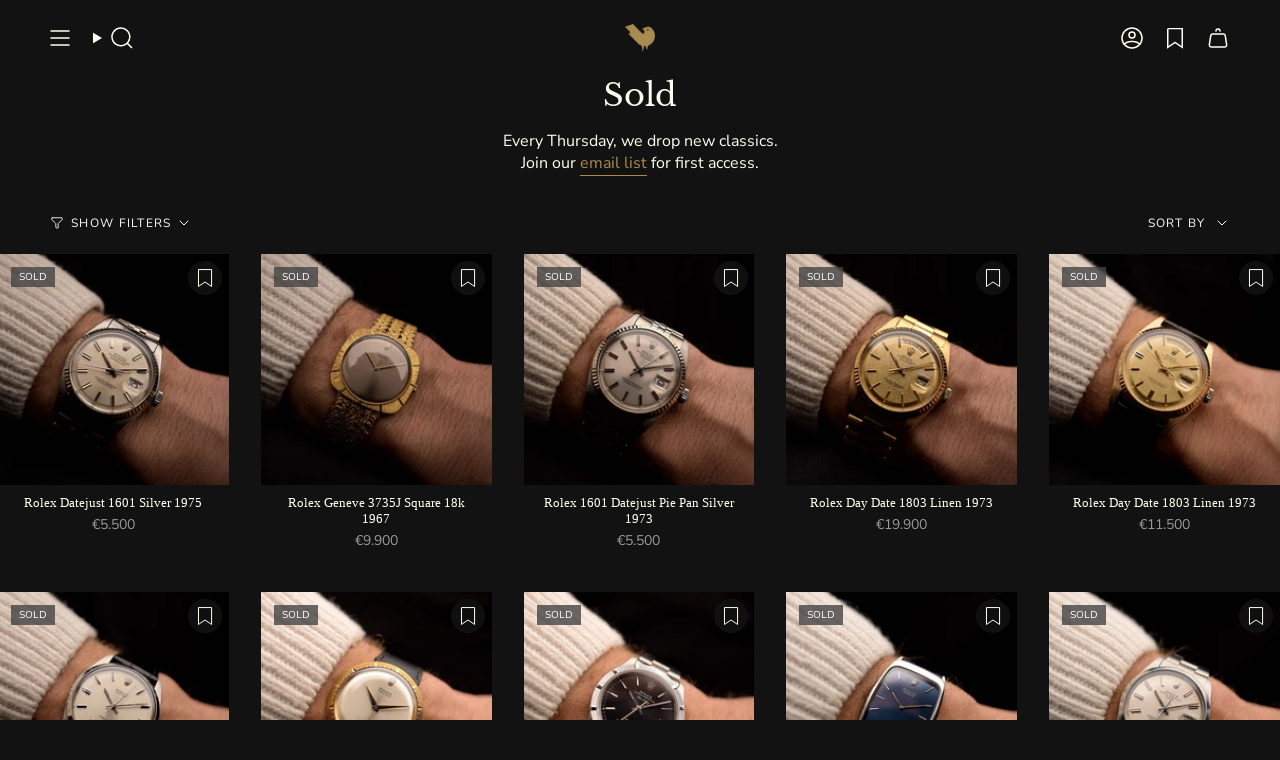

--- FILE ---
content_type: text/html; charset=utf-8
request_url: https://goldammer.me/collections/sold/brand_rolex?page=1
body_size: 71839
content:
<!doctype html>
<html class="no-touch supports-no-cookies" lang="en">
<head><meta charset="UTF-8">
<meta http-equiv="X-UA-Compatible" content="IE=edge">
<meta name="viewport" content="width=device-width,initial-scale=1"><meta name="theme-color" content="#121212">
<link rel="canonical" href="https://goldammer.me/collections/sold/brand_rolex">

<!-- Apple Touch Icon -->
<link rel="apple-touch-icon" sizes="180x180" href="//goldammer.me/cdn/shop/files/apple-touch-icon.png?v=17155634596485108007">
<meta name="apple-mobile-web-app-title" content="GOLDAMMER">
<link rel="apple-touch-icon" href="//goldammer.me/cdn/shop/files/apple-touch-icon.png?v=17155634596485108007">

<!-- Android / Chrome -->
<link rel="icon" type="image/png" sizes="192x192" href="//goldammer.me/cdn/shop/files/android-chrome-192x192.png?v=14538">
<link rel="icon" type="image/png" sizes="512x512" href="//goldammer.me/cdn/shop/files/android-chrome-512x512.png?v=14538">

<!-- Theme color für Mobile UI -->
<meta name="theme-color" content="#121212">

<!-- ======================= Broadcast Theme V8.0.0 ========================= -->


  <link rel="icon" type="image/png" href="//goldammer.me/cdn/shop/files/GVW_Vogel_fav_GOLDAMMER_Rand2_26712b33-7de4-4618-af7a-845fd1ab198b_black_85.png?crop=center&height=32&v=1742197501&width=32">

<link rel="preconnect" href="https://fonts.shopifycdn.com" crossorigin=""><!-- Title and description ================================================ -->


<title>
    
    Sold Vintage Watches
    
 &ndash; Tagged &quot;Brand_Rolex&quot;
    
    
      &ndash; GOLDAMMER
    
  </title>


  <meta name="description" content="Discover our library of sold classic vintage watches. | Including Prices of Vintage Audemars Piguet, Omega, Patek Philippe, Rolex, Vacheron Constantin and more.">


<meta property="og:site_name" content="GOLDAMMER">
<meta property="og:url" content="https://goldammer.me/collections/sold/brand_rolex">
<meta property="og:title" content="Sold Vintage Watches">
<meta property="og:type" content="product.group">
<meta property="og:description" content="Discover our library of sold classic vintage watches. | Including Prices of Vintage Audemars Piguet, Omega, Patek Philippe, Rolex, Vacheron Constantin and more."><meta property="og:image" content="http://goldammer.me/cdn/shop/files/goldammer-preview.png?v=1724485832">
  <meta property="og:image:secure_url" content="https://goldammer.me/cdn/shop/files/goldammer-preview.png?v=1724485832">
  <meta property="og:image:width" content="1200">
  <meta property="og:image:height" content="628"><meta name="twitter:card" content="summary_large_image">
<meta name="twitter:title" content="Sold Vintage Watches">
<meta name="twitter:description" content="Discover our library of sold classic vintage watches. | Including Prices of Vintage Audemars Piguet, Omega, Patek Philippe, Rolex, Vacheron Constantin and more.">
<style data-shopify="">.loading { position: fixed; top: 0; left: 0; z-index: 99999; width: 100%; height: 100%; background: var(--bg); transition: opacity 0.2s ease-out, visibility 0.2s ease-out; }
    body.is-loaded .loading { opacity: 0; visibility: hidden; pointer-events: none; }
    .loading__image__holder { position: absolute; top: 0; left: 0; width: 100%; height: 100%; font-size: 0; display: flex; align-items: center; justify-content: center; }
    .loading__image__holder:nth-child(2) { opacity: 0; }
    .loading__image { max-width: 100px; max-height: 100px; object-fit: contain; }
    .loading--animate .loading__image__holder:nth-child(1) { animation: pulse1 2s infinite ease-in-out; }
    .loading--animate .loading__image__holder:nth-child(2) { animation: pulse2 2s infinite ease-in-out; }
    @keyframes pulse1 {
      0% { opacity: 1; }
      50% { opacity: 0; }
      100% { opacity: 1; }
    }
    @keyframes pulse2 {
      0% { opacity: 0; }
      50% { opacity: 1; }
      100% { opacity: 0; }
    }</style><!-- CSS ================================================================== -->
<style data-shopify="">
  @font-face {
  font-family: "Libre Baskerville";
  font-weight: 400;
  font-style: normal;
  font-display: swap;
  src: url("//goldammer.me/cdn/fonts/libre_baskerville/librebaskerville_n4.2ec9ee517e3ce28d5f1e6c6e75efd8a97e59c189.woff2") format("woff2"),
       url("//goldammer.me/cdn/fonts/libre_baskerville/librebaskerville_n4.323789551b85098885c8eccedfb1bd8f25f56007.woff") format("woff");
}

  @font-face {
  font-family: "Nunito Sans";
  font-weight: 400;
  font-style: normal;
  font-display: swap;
  src: url("//goldammer.me/cdn/fonts/nunito_sans/nunitosans_n4.0276fe080df0ca4e6a22d9cb55aed3ed5ba6b1da.woff2") format("woff2"),
       url("//goldammer.me/cdn/fonts/nunito_sans/nunitosans_n4.b4964bee2f5e7fd9c3826447e73afe2baad607b7.woff") format("woff");
}

  @font-face {
  font-family: "Libre Baskerville";
  font-weight: 400;
  font-style: normal;
  font-display: swap;
  src: url("//goldammer.me/cdn/fonts/libre_baskerville/librebaskerville_n4.2ec9ee517e3ce28d5f1e6c6e75efd8a97e59c189.woff2") format("woff2"),
       url("//goldammer.me/cdn/fonts/libre_baskerville/librebaskerville_n4.323789551b85098885c8eccedfb1bd8f25f56007.woff") format("woff");
}

  @font-face {
  font-family: "Nunito Sans";
  font-weight: 400;
  font-style: normal;
  font-display: swap;
  src: url("//goldammer.me/cdn/fonts/nunito_sans/nunitosans_n4.0276fe080df0ca4e6a22d9cb55aed3ed5ba6b1da.woff2") format("woff2"),
       url("//goldammer.me/cdn/fonts/nunito_sans/nunitosans_n4.b4964bee2f5e7fd9c3826447e73afe2baad607b7.woff") format("woff");
}

  @font-face {
  font-family: "Libre Baskerville";
  font-weight: 400;
  font-style: normal;
  font-display: swap;
  src: url("//goldammer.me/cdn/fonts/libre_baskerville/librebaskerville_n4.2ec9ee517e3ce28d5f1e6c6e75efd8a97e59c189.woff2") format("woff2"),
       url("//goldammer.me/cdn/fonts/libre_baskerville/librebaskerville_n4.323789551b85098885c8eccedfb1bd8f25f56007.woff") format("woff");
}


  
    @font-face {
  font-family: "Nunito Sans";
  font-weight: 500;
  font-style: normal;
  font-display: swap;
  src: url("//goldammer.me/cdn/fonts/nunito_sans/nunitosans_n5.6fc0ed1feb3fc393c40619f180fc49c4d0aae0db.woff2") format("woff2"),
       url("//goldammer.me/cdn/fonts/nunito_sans/nunitosans_n5.2c84830b46099cbcc1095f30e0957b88b914e50a.woff") format("woff");
}

  

  
    @font-face {
  font-family: "Nunito Sans";
  font-weight: 400;
  font-style: italic;
  font-display: swap;
  src: url("//goldammer.me/cdn/fonts/nunito_sans/nunitosans_i4.6e408730afac1484cf297c30b0e67c86d17fc586.woff2") format("woff2"),
       url("//goldammer.me/cdn/fonts/nunito_sans/nunitosans_i4.c9b6dcbfa43622b39a5990002775a8381942ae38.woff") format("woff");
}

  

  
    @font-face {
  font-family: "Nunito Sans";
  font-weight: 500;
  font-style: italic;
  font-display: swap;
  src: url("//goldammer.me/cdn/fonts/nunito_sans/nunitosans_i5.4aec82a63f514f7698d355e559a100d24fff7f85.woff2") format("woff2"),
       url("//goldammer.me/cdn/fonts/nunito_sans/nunitosans_i5.cdc884b66aa1fc89a9fc4820a600e6cdd9d97845.woff") format("woff");
}

  

  
    @font-face {
  font-family: "Libre Baskerville";
  font-weight: 700;
  font-style: normal;
  font-display: swap;
  src: url("//goldammer.me/cdn/fonts/libre_baskerville/librebaskerville_n7.eb83ab550f8363268d3cb412ad3d4776b2bc22b9.woff2") format("woff2"),
       url("//goldammer.me/cdn/fonts/libre_baskerville/librebaskerville_n7.5bb0de4f2b64b2f68c7e0de8d18bc3455494f553.woff") format("woff");
}

  

  

  
    
    .color-scheme-1 {--COLOR-BG-GRADIENT: #121212;
      --COLOR-BG: #121212;
      --COLOR-BG-RGB: 18, 18, 18;

      --COLOR-BG-ACCENT: #393636;
      --COLOR-BG-ACCENT-LIGHTEN: #605b5b;

      /* === Link Color ===*/

      --COLOR-LINK: #ab8c52;
      --COLOR-LINK-A50: rgba(171, 140, 82, 0.5);
      --COLOR-LINK-A70: rgba(171, 140, 82, 0.7);
      --COLOR-LINK-HOVER: rgba(171, 140, 82, 0.7);
      --COLOR-LINK-OPPOSITE: #ffffff;

      --COLOR-TEXT: #fffff0;
      --COLOR-TEXT-HOVER: rgba(255, 255, 240, 0.7);
      --COLOR-TEXT-LIGHT: #b8b8ad;
      --COLOR-TEXT-DARK: #ffffa4;
      --COLOR-TEXT-A5:  rgba(255, 255, 240, 0.05);
      --COLOR-TEXT-A35: rgba(255, 255, 240, 0.35);
      --COLOR-TEXT-A50: rgba(255, 255, 240, 0.5);
      --COLOR-TEXT-A80: rgba(255, 255, 240, 0.8);


      --COLOR-BORDER: rgb(57, 54, 54);
      --COLOR-BORDER-LIGHT: #292828;
      --COLOR-BORDER-DARK: #050404;
      --COLOR-BORDER-HAIRLINE: #0a0a0a;

      --overlay-bg: #212121;

      /* === Bright color ===*/
      --COLOR-ACCENT: #ab8c52;
      --COLOR-ACCENT-HOVER: #806430;
      --COLOR-ACCENT-FADE: rgba(171, 140, 82, 0.05);
      --COLOR-ACCENT-LIGHT: #e8d4ae;

      /* === Default Cart Gradient ===*/

      --FREE-SHIPPING-GRADIENT: linear-gradient(to right, var(--COLOR-ACCENT-LIGHT) 0%, var(--accent) 100%);

      /* === Buttons ===*/
      --BTN-PRIMARY-BG: #ab8c52;
      --BTN-PRIMARY-TEXT: #fffff0;
      --BTN-PRIMARY-BORDER: #ab8c52;
      --BTN-PRIMARY-BORDER-A70: rgba(171, 140, 82, 0.7);

      
      
        --BTN-PRIMARY-BG-BRIGHTER: #9a7e4a;
      

      --BTN-SECONDARY-BG: #ab8c52;
      --BTN-SECONDARY-TEXT: #fffff0;
      --BTN-SECONDARY-BORDER: #ab8c52;
      --BTN-SECONDARY-BORDER-A70: rgba(171, 140, 82, 0.7);

      
      
        --BTN-SECONDARY-BG-BRIGHTER: #9a7e4a;
      

      
--COLOR-BG-BRIGHTER: #2c2c2c;

      --COLOR-BG-ALPHA-25: rgba(18, 18, 18, 0.25);
      --COLOR-BG-TRANSPARENT: rgba(18, 18, 18, 0);--COLOR-FOOTER-BG-HAIRLINE: #1a1a1a;

      /* Dynamic color variables */
      --accent: var(--COLOR-ACCENT);
      --accent-fade: var(--COLOR-ACCENT-FADE);
      --accent-hover: var(--COLOR-ACCENT-HOVER);
      --border: var(--COLOR-BORDER);
      --border-dark: var(--COLOR-BORDER-DARK);
      --border-light: var(--COLOR-BORDER-LIGHT);
      --border-hairline: var(--COLOR-BORDER-HAIRLINE);
      --bg: var(--COLOR-BG-GRADIENT, var(--COLOR-BG));
      --bg-accent: var(--COLOR-BG-ACCENT);
      --bg-accent-lighten: var(--COLOR-BG-ACCENT-LIGHTEN);
      --icons: var(--COLOR-TEXT);
      --link: var(--COLOR-LINK);
      --link-a50: var(--COLOR-LINK-A50);
      --link-a70: var(--COLOR-LINK-A70);
      --link-hover: var(--COLOR-LINK-HOVER);
      --link-opposite: var(--COLOR-LINK-OPPOSITE);
      --text: var(--COLOR-TEXT);
      --text-dark: var(--COLOR-TEXT-DARK);
      --text-light: var(--COLOR-TEXT-LIGHT);
      --text-hover: var(--COLOR-TEXT-HOVER);
      --text-a5: var(--COLOR-TEXT-A5);
      --text-a35: var(--COLOR-TEXT-A35);
      --text-a50: var(--COLOR-TEXT-A50);
      --text-a80: var(--COLOR-TEXT-A80);
    }
  
    
    .color-scheme-2 {--COLOR-BG-GRADIENT: #212121;
      --COLOR-BG: #212121;
      --COLOR-BG-RGB: 33, 33, 33;

      --COLOR-BG-ACCENT: #f5f2ec;
      --COLOR-BG-ACCENT-LIGHTEN: #ffffff;

      /* === Link Color ===*/

      --COLOR-LINK: #282c2e;
      --COLOR-LINK-A50: rgba(40, 44, 46, 0.5);
      --COLOR-LINK-A70: rgba(40, 44, 46, 0.7);
      --COLOR-LINK-HOVER: rgba(40, 44, 46, 0.7);
      --COLOR-LINK-OPPOSITE: #ffffff;

      --COLOR-TEXT: #ffffff;
      --COLOR-TEXT-HOVER: rgba(255, 255, 255, 0.7);
      --COLOR-TEXT-LIGHT: #bcbcbc;
      --COLOR-TEXT-DARK: #d9d9d9;
      --COLOR-TEXT-A5:  rgba(255, 255, 255, 0.05);
      --COLOR-TEXT-A35: rgba(255, 255, 255, 0.35);
      --COLOR-TEXT-A50: rgba(255, 255, 255, 0.5);
      --COLOR-TEXT-A80: rgba(255, 255, 255, 0.8);


      --COLOR-BORDER: rgb(209, 208, 206);
      --COLOR-BORDER-LIGHT: #8b8a89;
      --COLOR-BORDER-DARK: #a09e99;
      --COLOR-BORDER-HAIRLINE: #191919;

      --overlay-bg: #644d3e;

      /* === Bright color ===*/
      --COLOR-ACCENT: #ab8c52;
      --COLOR-ACCENT-HOVER: #806430;
      --COLOR-ACCENT-FADE: rgba(171, 140, 82, 0.05);
      --COLOR-ACCENT-LIGHT: #e8d4ae;

      /* === Default Cart Gradient ===*/

      --FREE-SHIPPING-GRADIENT: linear-gradient(to right, var(--COLOR-ACCENT-LIGHT) 0%, var(--accent) 100%);

      /* === Buttons ===*/
      --BTN-PRIMARY-BG: #212121;
      --BTN-PRIMARY-TEXT: #ffffff;
      --BTN-PRIMARY-BORDER: #212121;
      --BTN-PRIMARY-BORDER-A70: rgba(33, 33, 33, 0.7);

      
      
        --BTN-PRIMARY-BG-BRIGHTER: #2e2e2e;
      

      --BTN-SECONDARY-BG: #ffffff;
      --BTN-SECONDARY-TEXT: #000000;
      --BTN-SECONDARY-BORDER: #ab8c52;
      --BTN-SECONDARY-BORDER-A70: rgba(171, 140, 82, 0.7);

      
      
        --BTN-SECONDARY-BG-BRIGHTER: #f2f2f2;
      

      
--COLOR-BG-BRIGHTER: #2e2e2e;

      --COLOR-BG-ALPHA-25: rgba(33, 33, 33, 0.25);
      --COLOR-BG-TRANSPARENT: rgba(33, 33, 33, 0);--COLOR-FOOTER-BG-HAIRLINE: #292929;

      /* Dynamic color variables */
      --accent: var(--COLOR-ACCENT);
      --accent-fade: var(--COLOR-ACCENT-FADE);
      --accent-hover: var(--COLOR-ACCENT-HOVER);
      --border: var(--COLOR-BORDER);
      --border-dark: var(--COLOR-BORDER-DARK);
      --border-light: var(--COLOR-BORDER-LIGHT);
      --border-hairline: var(--COLOR-BORDER-HAIRLINE);
      --bg: var(--COLOR-BG-GRADIENT, var(--COLOR-BG));
      --bg-accent: var(--COLOR-BG-ACCENT);
      --bg-accent-lighten: var(--COLOR-BG-ACCENT-LIGHTEN);
      --icons: var(--COLOR-TEXT);
      --link: var(--COLOR-LINK);
      --link-a50: var(--COLOR-LINK-A50);
      --link-a70: var(--COLOR-LINK-A70);
      --link-hover: var(--COLOR-LINK-HOVER);
      --link-opposite: var(--COLOR-LINK-OPPOSITE);
      --text: var(--COLOR-TEXT);
      --text-dark: var(--COLOR-TEXT-DARK);
      --text-light: var(--COLOR-TEXT-LIGHT);
      --text-hover: var(--COLOR-TEXT-HOVER);
      --text-a5: var(--COLOR-TEXT-A5);
      --text-a35: var(--COLOR-TEXT-A35);
      --text-a50: var(--COLOR-TEXT-A50);
      --text-a80: var(--COLOR-TEXT-A80);
    }
  
    
    .color-scheme-3 {--COLOR-BG-GRADIENT: #f5f2ec;
      --COLOR-BG: #f5f2ec;
      --COLOR-BG-RGB: 245, 242, 236;

      --COLOR-BG-ACCENT: #ffffff;
      --COLOR-BG-ACCENT-LIGHTEN: #ffffff;

      /* === Link Color ===*/

      --COLOR-LINK: #282c2e;
      --COLOR-LINK-A50: rgba(40, 44, 46, 0.5);
      --COLOR-LINK-A70: rgba(40, 44, 46, 0.7);
      --COLOR-LINK-HOVER: rgba(40, 44, 46, 0.7);
      --COLOR-LINK-OPPOSITE: #ffffff;

      --COLOR-TEXT: #212121;
      --COLOR-TEXT-HOVER: rgba(33, 33, 33, 0.7);
      --COLOR-TEXT-LIGHT: #61605e;
      --COLOR-TEXT-DARK: #000000;
      --COLOR-TEXT-A5:  rgba(33, 33, 33, 0.05);
      --COLOR-TEXT-A35: rgba(33, 33, 33, 0.35);
      --COLOR-TEXT-A50: rgba(33, 33, 33, 0.5);
      --COLOR-TEXT-A80: rgba(33, 33, 33, 0.8);


      --COLOR-BORDER: rgb(209, 205, 196);
      --COLOR-BORDER-LIGHT: #dfdcd4;
      --COLOR-BORDER-DARK: #a49c8b;
      --COLOR-BORDER-HAIRLINE: #f0ebe2;

      --overlay-bg: #000000;

      /* === Bright color ===*/
      --COLOR-ACCENT: #ab8c52;
      --COLOR-ACCENT-HOVER: #806430;
      --COLOR-ACCENT-FADE: rgba(171, 140, 82, 0.05);
      --COLOR-ACCENT-LIGHT: #e8d4ae;

      /* === Default Cart Gradient ===*/

      --FREE-SHIPPING-GRADIENT: linear-gradient(to right, var(--COLOR-ACCENT-LIGHT) 0%, var(--accent) 100%);

      /* === Buttons ===*/
      --BTN-PRIMARY-BG: #212121;
      --BTN-PRIMARY-TEXT: #ffffff;
      --BTN-PRIMARY-BORDER: #212121;
      --BTN-PRIMARY-BORDER-A70: rgba(33, 33, 33, 0.7);

      
      
        --BTN-PRIMARY-BG-BRIGHTER: #2e2e2e;
      

      --BTN-SECONDARY-BG: #ab8c52;
      --BTN-SECONDARY-TEXT: #ffffff;
      --BTN-SECONDARY-BORDER: #ab8c52;
      --BTN-SECONDARY-BORDER-A70: rgba(171, 140, 82, 0.7);

      
      
        --BTN-SECONDARY-BG-BRIGHTER: #9a7e4a;
      

      
--COLOR-BG-BRIGHTER: #ece7db;

      --COLOR-BG-ALPHA-25: rgba(245, 242, 236, 0.25);
      --COLOR-BG-TRANSPARENT: rgba(245, 242, 236, 0);--COLOR-FOOTER-BG-HAIRLINE: #f0ebe2;

      /* Dynamic color variables */
      --accent: var(--COLOR-ACCENT);
      --accent-fade: var(--COLOR-ACCENT-FADE);
      --accent-hover: var(--COLOR-ACCENT-HOVER);
      --border: var(--COLOR-BORDER);
      --border-dark: var(--COLOR-BORDER-DARK);
      --border-light: var(--COLOR-BORDER-LIGHT);
      --border-hairline: var(--COLOR-BORDER-HAIRLINE);
      --bg: var(--COLOR-BG-GRADIENT, var(--COLOR-BG));
      --bg-accent: var(--COLOR-BG-ACCENT);
      --bg-accent-lighten: var(--COLOR-BG-ACCENT-LIGHTEN);
      --icons: var(--COLOR-TEXT);
      --link: var(--COLOR-LINK);
      --link-a50: var(--COLOR-LINK-A50);
      --link-a70: var(--COLOR-LINK-A70);
      --link-hover: var(--COLOR-LINK-HOVER);
      --link-opposite: var(--COLOR-LINK-OPPOSITE);
      --text: var(--COLOR-TEXT);
      --text-dark: var(--COLOR-TEXT-DARK);
      --text-light: var(--COLOR-TEXT-LIGHT);
      --text-hover: var(--COLOR-TEXT-HOVER);
      --text-a5: var(--COLOR-TEXT-A5);
      --text-a35: var(--COLOR-TEXT-A35);
      --text-a50: var(--COLOR-TEXT-A50);
      --text-a80: var(--COLOR-TEXT-A80);
    }
  
    
    .color-scheme-4 {--COLOR-BG-GRADIENT: #b0a38b;
      --COLOR-BG: #b0a38b;
      --COLOR-BG-RGB: 176, 163, 139;

      --COLOR-BG-ACCENT: #f5f2ec;
      --COLOR-BG-ACCENT-LIGHTEN: #ffffff;

      /* === Link Color ===*/

      --COLOR-LINK: #282c2e;
      --COLOR-LINK-A50: rgba(40, 44, 46, 0.5);
      --COLOR-LINK-A70: rgba(40, 44, 46, 0.7);
      --COLOR-LINK-HOVER: rgba(40, 44, 46, 0.7);
      --COLOR-LINK-OPPOSITE: #ffffff;

      --COLOR-TEXT: #212121;
      --COLOR-TEXT-HOVER: rgba(33, 33, 33, 0.7);
      --COLOR-TEXT-LIGHT: #4c4841;
      --COLOR-TEXT-DARK: #000000;
      --COLOR-TEXT-A5:  rgba(33, 33, 33, 0.05);
      --COLOR-TEXT-A35: rgba(33, 33, 33, 0.35);
      --COLOR-TEXT-A50: rgba(33, 33, 33, 0.5);
      --COLOR-TEXT-A80: rgba(33, 33, 33, 0.8);


      --COLOR-BORDER: rgb(243, 243, 243);
      --COLOR-BORDER-LIGHT: #d8d3c9;
      --COLOR-BORDER-DARK: #c0c0c0;
      --COLOR-BORDER-HAIRLINE: #aa9c82;

      --overlay-bg: #000000;

      /* === Bright color ===*/
      --COLOR-ACCENT: #ab8c52;
      --COLOR-ACCENT-HOVER: #806430;
      --COLOR-ACCENT-FADE: rgba(171, 140, 82, 0.05);
      --COLOR-ACCENT-LIGHT: #e8d4ae;

      /* === Default Cart Gradient ===*/

      --FREE-SHIPPING-GRADIENT: linear-gradient(to right, var(--COLOR-ACCENT-LIGHT) 0%, var(--accent) 100%);

      /* === Buttons ===*/
      --BTN-PRIMARY-BG: #212121;
      --BTN-PRIMARY-TEXT: #ffffff;
      --BTN-PRIMARY-BORDER: #ffffff;
      --BTN-PRIMARY-BORDER-A70: rgba(255, 255, 255, 0.7);

      
      
        --BTN-PRIMARY-BG-BRIGHTER: #2e2e2e;
      

      --BTN-SECONDARY-BG: #ab8c52;
      --BTN-SECONDARY-TEXT: #ffffff;
      --BTN-SECONDARY-BORDER: #ab8c52;
      --BTN-SECONDARY-BORDER-A70: rgba(171, 140, 82, 0.7);

      
      
        --BTN-SECONDARY-BG-BRIGHTER: #9a7e4a;
      

      
--COLOR-BG-BRIGHTER: #a6977c;

      --COLOR-BG-ALPHA-25: rgba(176, 163, 139, 0.25);
      --COLOR-BG-TRANSPARENT: rgba(176, 163, 139, 0);--COLOR-FOOTER-BG-HAIRLINE: #aa9c82;

      /* Dynamic color variables */
      --accent: var(--COLOR-ACCENT);
      --accent-fade: var(--COLOR-ACCENT-FADE);
      --accent-hover: var(--COLOR-ACCENT-HOVER);
      --border: var(--COLOR-BORDER);
      --border-dark: var(--COLOR-BORDER-DARK);
      --border-light: var(--COLOR-BORDER-LIGHT);
      --border-hairline: var(--COLOR-BORDER-HAIRLINE);
      --bg: var(--COLOR-BG-GRADIENT, var(--COLOR-BG));
      --bg-accent: var(--COLOR-BG-ACCENT);
      --bg-accent-lighten: var(--COLOR-BG-ACCENT-LIGHTEN);
      --icons: var(--COLOR-TEXT);
      --link: var(--COLOR-LINK);
      --link-a50: var(--COLOR-LINK-A50);
      --link-a70: var(--COLOR-LINK-A70);
      --link-hover: var(--COLOR-LINK-HOVER);
      --link-opposite: var(--COLOR-LINK-OPPOSITE);
      --text: var(--COLOR-TEXT);
      --text-dark: var(--COLOR-TEXT-DARK);
      --text-light: var(--COLOR-TEXT-LIGHT);
      --text-hover: var(--COLOR-TEXT-HOVER);
      --text-a5: var(--COLOR-TEXT-A5);
      --text-a35: var(--COLOR-TEXT-A35);
      --text-a50: var(--COLOR-TEXT-A50);
      --text-a80: var(--COLOR-TEXT-A80);
    }
  
    
    .color-scheme-5 {--COLOR-BG-GRADIENT: #868154;
      --COLOR-BG: #868154;
      --COLOR-BG-RGB: 134, 129, 84;

      --COLOR-BG-ACCENT: #f5f2ec;
      --COLOR-BG-ACCENT-LIGHTEN: #ffffff;

      /* === Link Color ===*/

      --COLOR-LINK: #282c2e;
      --COLOR-LINK-A50: rgba(40, 44, 46, 0.5);
      --COLOR-LINK-A70: rgba(40, 44, 46, 0.7);
      --COLOR-LINK-HOVER: rgba(40, 44, 46, 0.7);
      --COLOR-LINK-OPPOSITE: #ffffff;

      --COLOR-TEXT: #d8d2b3;
      --COLOR-TEXT-HOVER: rgba(216, 210, 179, 0.7);
      --COLOR-TEXT-LIGHT: #bfba97;
      --COLOR-TEXT-DARK: #c8bb76;
      --COLOR-TEXT-A5:  rgba(216, 210, 179, 0.05);
      --COLOR-TEXT-A35: rgba(216, 210, 179, 0.35);
      --COLOR-TEXT-A50: rgba(216, 210, 179, 0.5);
      --COLOR-TEXT-A80: rgba(216, 210, 179, 0.8);


      --COLOR-BORDER: rgb(243, 243, 243);
      --COLOR-BORDER-LIGHT: #c7c5b3;
      --COLOR-BORDER-DARK: #c0c0c0;
      --COLOR-BORDER-HAIRLINE: #7d784e;

      --overlay-bg: #000000;

      /* === Bright color ===*/
      --COLOR-ACCENT: #ab8c52;
      --COLOR-ACCENT-HOVER: #806430;
      --COLOR-ACCENT-FADE: rgba(171, 140, 82, 0.05);
      --COLOR-ACCENT-LIGHT: #e8d4ae;

      /* === Default Cart Gradient ===*/

      --FREE-SHIPPING-GRADIENT: linear-gradient(to right, var(--COLOR-ACCENT-LIGHT) 0%, var(--accent) 100%);

      /* === Buttons ===*/
      --BTN-PRIMARY-BG: #212121;
      --BTN-PRIMARY-TEXT: #ffffff;
      --BTN-PRIMARY-BORDER: #212121;
      --BTN-PRIMARY-BORDER-A70: rgba(33, 33, 33, 0.7);

      
      
        --BTN-PRIMARY-BG-BRIGHTER: #2e2e2e;
      

      --BTN-SECONDARY-BG: #ab8c52;
      --BTN-SECONDARY-TEXT: #ffffff;
      --BTN-SECONDARY-BORDER: #ab8c52;
      --BTN-SECONDARY-BORDER-A70: rgba(171, 140, 82, 0.7);

      
      
        --BTN-SECONDARY-BG-BRIGHTER: #9a7e4a;
      

      
--COLOR-BG-BRIGHTER: #76724a;

      --COLOR-BG-ALPHA-25: rgba(134, 129, 84, 0.25);
      --COLOR-BG-TRANSPARENT: rgba(134, 129, 84, 0);--COLOR-FOOTER-BG-HAIRLINE: #7d784e;

      /* Dynamic color variables */
      --accent: var(--COLOR-ACCENT);
      --accent-fade: var(--COLOR-ACCENT-FADE);
      --accent-hover: var(--COLOR-ACCENT-HOVER);
      --border: var(--COLOR-BORDER);
      --border-dark: var(--COLOR-BORDER-DARK);
      --border-light: var(--COLOR-BORDER-LIGHT);
      --border-hairline: var(--COLOR-BORDER-HAIRLINE);
      --bg: var(--COLOR-BG-GRADIENT, var(--COLOR-BG));
      --bg-accent: var(--COLOR-BG-ACCENT);
      --bg-accent-lighten: var(--COLOR-BG-ACCENT-LIGHTEN);
      --icons: var(--COLOR-TEXT);
      --link: var(--COLOR-LINK);
      --link-a50: var(--COLOR-LINK-A50);
      --link-a70: var(--COLOR-LINK-A70);
      --link-hover: var(--COLOR-LINK-HOVER);
      --link-opposite: var(--COLOR-LINK-OPPOSITE);
      --text: var(--COLOR-TEXT);
      --text-dark: var(--COLOR-TEXT-DARK);
      --text-light: var(--COLOR-TEXT-LIGHT);
      --text-hover: var(--COLOR-TEXT-HOVER);
      --text-a5: var(--COLOR-TEXT-A5);
      --text-a35: var(--COLOR-TEXT-A35);
      --text-a50: var(--COLOR-TEXT-A50);
      --text-a80: var(--COLOR-TEXT-A80);
    }
  
    
    .color-scheme-6 {--COLOR-BG-GRADIENT: #fcfbf9;
      --COLOR-BG: #fcfbf9;
      --COLOR-BG-RGB: 252, 251, 249;

      --COLOR-BG-ACCENT: #f5f2ec;
      --COLOR-BG-ACCENT-LIGHTEN: #ffffff;

      /* === Link Color ===*/

      --COLOR-LINK: #282c2e;
      --COLOR-LINK-A50: rgba(40, 44, 46, 0.5);
      --COLOR-LINK-A70: rgba(40, 44, 46, 0.7);
      --COLOR-LINK-HOVER: rgba(40, 44, 46, 0.7);
      --COLOR-LINK-OPPOSITE: #ffffff;

      --COLOR-TEXT: #212121;
      --COLOR-TEXT-HOVER: rgba(33, 33, 33, 0.7);
      --COLOR-TEXT-LIGHT: #636262;
      --COLOR-TEXT-DARK: #000000;
      --COLOR-TEXT-A5:  rgba(33, 33, 33, 0.05);
      --COLOR-TEXT-A35: rgba(33, 33, 33, 0.35);
      --COLOR-TEXT-A50: rgba(33, 33, 33, 0.5);
      --COLOR-TEXT-A80: rgba(33, 33, 33, 0.8);


      --COLOR-BORDER: rgb(209, 208, 206);
      --COLOR-BORDER-LIGHT: #e2e1df;
      --COLOR-BORDER-DARK: #a09e99;
      --COLOR-BORDER-HAIRLINE: #f7f4ef;

      --overlay-bg: #000000;

      /* === Bright color ===*/
      --COLOR-ACCENT: #ab8c52;
      --COLOR-ACCENT-HOVER: #806430;
      --COLOR-ACCENT-FADE: rgba(171, 140, 82, 0.05);
      --COLOR-ACCENT-LIGHT: #e8d4ae;

      /* === Default Cart Gradient ===*/

      --FREE-SHIPPING-GRADIENT: linear-gradient(to right, var(--COLOR-ACCENT-LIGHT) 0%, var(--accent) 100%);

      /* === Buttons ===*/
      --BTN-PRIMARY-BG: #ffffff;
      --BTN-PRIMARY-TEXT: #212121;
      --BTN-PRIMARY-BORDER: #ffffff;
      --BTN-PRIMARY-BORDER-A70: rgba(255, 255, 255, 0.7);

      
      
        --BTN-PRIMARY-BG-BRIGHTER: #f2f2f2;
      

      --BTN-SECONDARY-BG: #ab8c52;
      --BTN-SECONDARY-TEXT: #ffffff;
      --BTN-SECONDARY-BORDER: #ab8c52;
      --BTN-SECONDARY-BORDER-A70: rgba(171, 140, 82, 0.7);

      
      
        --BTN-SECONDARY-BG-BRIGHTER: #9a7e4a;
      

      
--COLOR-BG-BRIGHTER: #f4f0e8;

      --COLOR-BG-ALPHA-25: rgba(252, 251, 249, 0.25);
      --COLOR-BG-TRANSPARENT: rgba(252, 251, 249, 0);--COLOR-FOOTER-BG-HAIRLINE: #f7f4ef;

      /* Dynamic color variables */
      --accent: var(--COLOR-ACCENT);
      --accent-fade: var(--COLOR-ACCENT-FADE);
      --accent-hover: var(--COLOR-ACCENT-HOVER);
      --border: var(--COLOR-BORDER);
      --border-dark: var(--COLOR-BORDER-DARK);
      --border-light: var(--COLOR-BORDER-LIGHT);
      --border-hairline: var(--COLOR-BORDER-HAIRLINE);
      --bg: var(--COLOR-BG-GRADIENT, var(--COLOR-BG));
      --bg-accent: var(--COLOR-BG-ACCENT);
      --bg-accent-lighten: var(--COLOR-BG-ACCENT-LIGHTEN);
      --icons: var(--COLOR-TEXT);
      --link: var(--COLOR-LINK);
      --link-a50: var(--COLOR-LINK-A50);
      --link-a70: var(--COLOR-LINK-A70);
      --link-hover: var(--COLOR-LINK-HOVER);
      --link-opposite: var(--COLOR-LINK-OPPOSITE);
      --text: var(--COLOR-TEXT);
      --text-dark: var(--COLOR-TEXT-DARK);
      --text-light: var(--COLOR-TEXT-LIGHT);
      --text-hover: var(--COLOR-TEXT-HOVER);
      --text-a5: var(--COLOR-TEXT-A5);
      --text-a35: var(--COLOR-TEXT-A35);
      --text-a50: var(--COLOR-TEXT-A50);
      --text-a80: var(--COLOR-TEXT-A80);
    }
  
    
    .color-scheme-7 {--COLOR-BG-GRADIENT: #f5f2ec;
      --COLOR-BG: #f5f2ec;
      --COLOR-BG-RGB: 245, 242, 236;

      --COLOR-BG-ACCENT: #f5f2ec;
      --COLOR-BG-ACCENT-LIGHTEN: #ffffff;

      /* === Link Color ===*/

      --COLOR-LINK: #282c2e;
      --COLOR-LINK-A50: rgba(40, 44, 46, 0.5);
      --COLOR-LINK-A70: rgba(40, 44, 46, 0.7);
      --COLOR-LINK-HOVER: rgba(40, 44, 46, 0.7);
      --COLOR-LINK-OPPOSITE: #ffffff;

      --COLOR-TEXT: #685a3f;
      --COLOR-TEXT-HOVER: rgba(104, 90, 63, 0.7);
      --COLOR-TEXT-LIGHT: #928873;
      --COLOR-TEXT-DARK: #3d321e;
      --COLOR-TEXT-A5:  rgba(104, 90, 63, 0.05);
      --COLOR-TEXT-A35: rgba(104, 90, 63, 0.35);
      --COLOR-TEXT-A50: rgba(104, 90, 63, 0.5);
      --COLOR-TEXT-A80: rgba(104, 90, 63, 0.8);


      --COLOR-BORDER: rgb(209, 205, 196);
      --COLOR-BORDER-LIGHT: #dfdcd4;
      --COLOR-BORDER-DARK: #a49c8b;
      --COLOR-BORDER-HAIRLINE: #f0ebe2;

      --overlay-bg: #000000;

      /* === Bright color ===*/
      --COLOR-ACCENT: #ab8c52;
      --COLOR-ACCENT-HOVER: #806430;
      --COLOR-ACCENT-FADE: rgba(171, 140, 82, 0.05);
      --COLOR-ACCENT-LIGHT: #e8d4ae;

      /* === Default Cart Gradient ===*/

      --FREE-SHIPPING-GRADIENT: linear-gradient(to right, var(--COLOR-ACCENT-LIGHT) 0%, var(--accent) 100%);

      /* === Buttons ===*/
      --BTN-PRIMARY-BG: #212121;
      --BTN-PRIMARY-TEXT: #ffffff;
      --BTN-PRIMARY-BORDER: #212121;
      --BTN-PRIMARY-BORDER-A70: rgba(33, 33, 33, 0.7);

      
      
        --BTN-PRIMARY-BG-BRIGHTER: #2e2e2e;
      

      --BTN-SECONDARY-BG: #ab8c52;
      --BTN-SECONDARY-TEXT: #ffffff;
      --BTN-SECONDARY-BORDER: #ab8c52;
      --BTN-SECONDARY-BORDER-A70: rgba(171, 140, 82, 0.7);

      
      
        --BTN-SECONDARY-BG-BRIGHTER: #9a7e4a;
      

      
--COLOR-BG-BRIGHTER: #ece7db;

      --COLOR-BG-ALPHA-25: rgba(245, 242, 236, 0.25);
      --COLOR-BG-TRANSPARENT: rgba(245, 242, 236, 0);--COLOR-FOOTER-BG-HAIRLINE: #f0ebe2;

      /* Dynamic color variables */
      --accent: var(--COLOR-ACCENT);
      --accent-fade: var(--COLOR-ACCENT-FADE);
      --accent-hover: var(--COLOR-ACCENT-HOVER);
      --border: var(--COLOR-BORDER);
      --border-dark: var(--COLOR-BORDER-DARK);
      --border-light: var(--COLOR-BORDER-LIGHT);
      --border-hairline: var(--COLOR-BORDER-HAIRLINE);
      --bg: var(--COLOR-BG-GRADIENT, var(--COLOR-BG));
      --bg-accent: var(--COLOR-BG-ACCENT);
      --bg-accent-lighten: var(--COLOR-BG-ACCENT-LIGHTEN);
      --icons: var(--COLOR-TEXT);
      --link: var(--COLOR-LINK);
      --link-a50: var(--COLOR-LINK-A50);
      --link-a70: var(--COLOR-LINK-A70);
      --link-hover: var(--COLOR-LINK-HOVER);
      --link-opposite: var(--COLOR-LINK-OPPOSITE);
      --text: var(--COLOR-TEXT);
      --text-dark: var(--COLOR-TEXT-DARK);
      --text-light: var(--COLOR-TEXT-LIGHT);
      --text-hover: var(--COLOR-TEXT-HOVER);
      --text-a5: var(--COLOR-TEXT-A5);
      --text-a35: var(--COLOR-TEXT-A35);
      --text-a50: var(--COLOR-TEXT-A50);
      --text-a80: var(--COLOR-TEXT-A80);
    }
  
    
    .color-scheme-8 {--COLOR-BG-GRADIENT: #eae6dd;
      --COLOR-BG: #eae6dd;
      --COLOR-BG-RGB: 234, 230, 221;

      --COLOR-BG-ACCENT: #f5f2ec;
      --COLOR-BG-ACCENT-LIGHTEN: #ffffff;

      /* === Link Color ===*/

      --COLOR-LINK: #282c2e;
      --COLOR-LINK-A50: rgba(40, 44, 46, 0.5);
      --COLOR-LINK-A70: rgba(40, 44, 46, 0.7);
      --COLOR-LINK-HOVER: rgba(40, 44, 46, 0.7);
      --COLOR-LINK-OPPOSITE: #ffffff;

      --COLOR-TEXT: #212121;
      --COLOR-TEXT-HOVER: rgba(33, 33, 33, 0.7);
      --COLOR-TEXT-LIGHT: #5d5c59;
      --COLOR-TEXT-DARK: #000000;
      --COLOR-TEXT-A5:  rgba(33, 33, 33, 0.05);
      --COLOR-TEXT-A35: rgba(33, 33, 33, 0.35);
      --COLOR-TEXT-A50: rgba(33, 33, 33, 0.5);
      --COLOR-TEXT-A80: rgba(33, 33, 33, 0.8);


      --COLOR-BORDER: rgb(209, 205, 196);
      --COLOR-BORDER-LIGHT: #dbd7ce;
      --COLOR-BORDER-DARK: #a49c8b;
      --COLOR-BORDER-HAIRLINE: #e4dfd4;

      --overlay-bg: #000000;

      /* === Bright color ===*/
      --COLOR-ACCENT: #ab8c52;
      --COLOR-ACCENT-HOVER: #806430;
      --COLOR-ACCENT-FADE: rgba(171, 140, 82, 0.05);
      --COLOR-ACCENT-LIGHT: #e8d4ae;

      /* === Default Cart Gradient ===*/

      --FREE-SHIPPING-GRADIENT: linear-gradient(to right, var(--COLOR-ACCENT-LIGHT) 0%, var(--accent) 100%);

      /* === Buttons ===*/
      --BTN-PRIMARY-BG: #212121;
      --BTN-PRIMARY-TEXT: #ffffff;
      --BTN-PRIMARY-BORDER: #212121;
      --BTN-PRIMARY-BORDER-A70: rgba(33, 33, 33, 0.7);

      
      
        --BTN-PRIMARY-BG-BRIGHTER: #2e2e2e;
      

      --BTN-SECONDARY-BG: #ab8c52;
      --BTN-SECONDARY-TEXT: #ffffff;
      --BTN-SECONDARY-BORDER: #ab8c52;
      --BTN-SECONDARY-BORDER-A70: rgba(171, 140, 82, 0.7);

      
      
        --BTN-SECONDARY-BG-BRIGHTER: #9a7e4a;
      

      
--COLOR-BG-BRIGHTER: #e0dacd;

      --COLOR-BG-ALPHA-25: rgba(234, 230, 221, 0.25);
      --COLOR-BG-TRANSPARENT: rgba(234, 230, 221, 0);--COLOR-FOOTER-BG-HAIRLINE: #e4dfd4;

      /* Dynamic color variables */
      --accent: var(--COLOR-ACCENT);
      --accent-fade: var(--COLOR-ACCENT-FADE);
      --accent-hover: var(--COLOR-ACCENT-HOVER);
      --border: var(--COLOR-BORDER);
      --border-dark: var(--COLOR-BORDER-DARK);
      --border-light: var(--COLOR-BORDER-LIGHT);
      --border-hairline: var(--COLOR-BORDER-HAIRLINE);
      --bg: var(--COLOR-BG-GRADIENT, var(--COLOR-BG));
      --bg-accent: var(--COLOR-BG-ACCENT);
      --bg-accent-lighten: var(--COLOR-BG-ACCENT-LIGHTEN);
      --icons: var(--COLOR-TEXT);
      --link: var(--COLOR-LINK);
      --link-a50: var(--COLOR-LINK-A50);
      --link-a70: var(--COLOR-LINK-A70);
      --link-hover: var(--COLOR-LINK-HOVER);
      --link-opposite: var(--COLOR-LINK-OPPOSITE);
      --text: var(--COLOR-TEXT);
      --text-dark: var(--COLOR-TEXT-DARK);
      --text-light: var(--COLOR-TEXT-LIGHT);
      --text-hover: var(--COLOR-TEXT-HOVER);
      --text-a5: var(--COLOR-TEXT-A5);
      --text-a35: var(--COLOR-TEXT-A35);
      --text-a50: var(--COLOR-TEXT-A50);
      --text-a80: var(--COLOR-TEXT-A80);
    }
  
    
    .color-scheme-9 {--COLOR-BG-GRADIENT: #fcfbf9;
      --COLOR-BG: #fcfbf9;
      --COLOR-BG-RGB: 252, 251, 249;

      --COLOR-BG-ACCENT: #f5f2ec;
      --COLOR-BG-ACCENT-LIGHTEN: #ffffff;

      /* === Link Color ===*/

      --COLOR-LINK: #282c2e;
      --COLOR-LINK-A50: rgba(40, 44, 46, 0.5);
      --COLOR-LINK-A70: rgba(40, 44, 46, 0.7);
      --COLOR-LINK-HOVER: rgba(40, 44, 46, 0.7);
      --COLOR-LINK-OPPOSITE: #ffffff;

      --COLOR-TEXT: #212121;
      --COLOR-TEXT-HOVER: rgba(33, 33, 33, 0.7);
      --COLOR-TEXT-LIGHT: #636262;
      --COLOR-TEXT-DARK: #000000;
      --COLOR-TEXT-A5:  rgba(33, 33, 33, 0.05);
      --COLOR-TEXT-A35: rgba(33, 33, 33, 0.35);
      --COLOR-TEXT-A50: rgba(33, 33, 33, 0.5);
      --COLOR-TEXT-A80: rgba(33, 33, 33, 0.8);


      --COLOR-BORDER: rgb(234, 234, 234);
      --COLOR-BORDER-LIGHT: #f1f1f0;
      --COLOR-BORDER-DARK: #b7b7b7;
      --COLOR-BORDER-HAIRLINE: #f7f4ef;

      --overlay-bg: #000000;

      /* === Bright color ===*/
      --COLOR-ACCENT: #ab8c52;
      --COLOR-ACCENT-HOVER: #806430;
      --COLOR-ACCENT-FADE: rgba(171, 140, 82, 0.05);
      --COLOR-ACCENT-LIGHT: #e8d4ae;

      /* === Default Cart Gradient ===*/

      --FREE-SHIPPING-GRADIENT: linear-gradient(to right, var(--COLOR-ACCENT-LIGHT) 0%, var(--accent) 100%);

      /* === Buttons ===*/
      --BTN-PRIMARY-BG: #212121;
      --BTN-PRIMARY-TEXT: #ffffff;
      --BTN-PRIMARY-BORDER: #212121;
      --BTN-PRIMARY-BORDER-A70: rgba(33, 33, 33, 0.7);

      
      
        --BTN-PRIMARY-BG-BRIGHTER: #2e2e2e;
      

      --BTN-SECONDARY-BG: #f5f2ec;
      --BTN-SECONDARY-TEXT: #212121;
      --BTN-SECONDARY-BORDER: #f5f2ec;
      --BTN-SECONDARY-BORDER-A70: rgba(245, 242, 236, 0.7);

      
      
        --BTN-SECONDARY-BG-BRIGHTER: #ece7db;
      

      
--COLOR-BG-BRIGHTER: #f4f0e8;

      --COLOR-BG-ALPHA-25: rgba(252, 251, 249, 0.25);
      --COLOR-BG-TRANSPARENT: rgba(252, 251, 249, 0);--COLOR-FOOTER-BG-HAIRLINE: #f7f4ef;

      /* Dynamic color variables */
      --accent: var(--COLOR-ACCENT);
      --accent-fade: var(--COLOR-ACCENT-FADE);
      --accent-hover: var(--COLOR-ACCENT-HOVER);
      --border: var(--COLOR-BORDER);
      --border-dark: var(--COLOR-BORDER-DARK);
      --border-light: var(--COLOR-BORDER-LIGHT);
      --border-hairline: var(--COLOR-BORDER-HAIRLINE);
      --bg: var(--COLOR-BG-GRADIENT, var(--COLOR-BG));
      --bg-accent: var(--COLOR-BG-ACCENT);
      --bg-accent-lighten: var(--COLOR-BG-ACCENT-LIGHTEN);
      --icons: var(--COLOR-TEXT);
      --link: var(--COLOR-LINK);
      --link-a50: var(--COLOR-LINK-A50);
      --link-a70: var(--COLOR-LINK-A70);
      --link-hover: var(--COLOR-LINK-HOVER);
      --link-opposite: var(--COLOR-LINK-OPPOSITE);
      --text: var(--COLOR-TEXT);
      --text-dark: var(--COLOR-TEXT-DARK);
      --text-light: var(--COLOR-TEXT-LIGHT);
      --text-hover: var(--COLOR-TEXT-HOVER);
      --text-a5: var(--COLOR-TEXT-A5);
      --text-a35: var(--COLOR-TEXT-A35);
      --text-a50: var(--COLOR-TEXT-A50);
      --text-a80: var(--COLOR-TEXT-A80);
    }
  
    
    .color-scheme-10 {--COLOR-BG-GRADIENT: rgba(0,0,0,0);
      --COLOR-BG: rgba(0,0,0,0);
      --COLOR-BG-RGB: 0, 0, 0;

      --COLOR-BG-ACCENT: #f5f2ec;
      --COLOR-BG-ACCENT-LIGHTEN: #ffffff;

      /* === Link Color ===*/

      --COLOR-LINK: #282c2e;
      --COLOR-LINK-A50: rgba(40, 44, 46, 0.5);
      --COLOR-LINK-A70: rgba(40, 44, 46, 0.7);
      --COLOR-LINK-HOVER: rgba(40, 44, 46, 0.7);
      --COLOR-LINK-OPPOSITE: #ffffff;

      --COLOR-TEXT: #ffffff;
      --COLOR-TEXT-HOVER: rgba(255, 255, 255, 0.7);
      --COLOR-TEXT-LIGHT: rgba(179, 179, 179, 0.7);
      --COLOR-TEXT-DARK: #d9d9d9;
      --COLOR-TEXT-A5:  rgba(255, 255, 255, 0.05);
      --COLOR-TEXT-A35: rgba(255, 255, 255, 0.35);
      --COLOR-TEXT-A50: rgba(255, 255, 255, 0.5);
      --COLOR-TEXT-A80: rgba(255, 255, 255, 0.8);


      --COLOR-BORDER: rgb(209, 205, 196);
      --COLOR-BORDER-LIGHT: rgba(125, 123, 118, 0.6);
      --COLOR-BORDER-DARK: #a49c8b;
      --COLOR-BORDER-HAIRLINE: rgba(0, 0, 0, 0.0);

      --overlay-bg: #000000;

      /* === Bright color ===*/
      --COLOR-ACCENT: #ab8c52;
      --COLOR-ACCENT-HOVER: #806430;
      --COLOR-ACCENT-FADE: rgba(171, 140, 82, 0.05);
      --COLOR-ACCENT-LIGHT: #e8d4ae;

      /* === Default Cart Gradient ===*/

      --FREE-SHIPPING-GRADIENT: linear-gradient(to right, var(--COLOR-ACCENT-LIGHT) 0%, var(--accent) 100%);

      /* === Buttons ===*/
      --BTN-PRIMARY-BG: #212121;
      --BTN-PRIMARY-TEXT: #ffffff;
      --BTN-PRIMARY-BORDER: #ffffff;
      --BTN-PRIMARY-BORDER-A70: rgba(255, 255, 255, 0.7);

      
      
        --BTN-PRIMARY-BG-BRIGHTER: #2e2e2e;
      

      --BTN-SECONDARY-BG: #ab8c52;
      --BTN-SECONDARY-TEXT: #ffffff;
      --BTN-SECONDARY-BORDER: #ab8c52;
      --BTN-SECONDARY-BORDER-A70: rgba(171, 140, 82, 0.7);

      
      
        --BTN-SECONDARY-BG-BRIGHTER: #9a7e4a;
      

      
--COLOR-BG-BRIGHTER: rgba(26, 26, 26, 0.0);

      --COLOR-BG-ALPHA-25: rgba(0, 0, 0, 0.25);
      --COLOR-BG-TRANSPARENT: rgba(0, 0, 0, 0);--COLOR-FOOTER-BG-HAIRLINE: rgba(8, 8, 8, 0.0);

      /* Dynamic color variables */
      --accent: var(--COLOR-ACCENT);
      --accent-fade: var(--COLOR-ACCENT-FADE);
      --accent-hover: var(--COLOR-ACCENT-HOVER);
      --border: var(--COLOR-BORDER);
      --border-dark: var(--COLOR-BORDER-DARK);
      --border-light: var(--COLOR-BORDER-LIGHT);
      --border-hairline: var(--COLOR-BORDER-HAIRLINE);
      --bg: var(--COLOR-BG-GRADIENT, var(--COLOR-BG));
      --bg-accent: var(--COLOR-BG-ACCENT);
      --bg-accent-lighten: var(--COLOR-BG-ACCENT-LIGHTEN);
      --icons: var(--COLOR-TEXT);
      --link: var(--COLOR-LINK);
      --link-a50: var(--COLOR-LINK-A50);
      --link-a70: var(--COLOR-LINK-A70);
      --link-hover: var(--COLOR-LINK-HOVER);
      --link-opposite: var(--COLOR-LINK-OPPOSITE);
      --text: var(--COLOR-TEXT);
      --text-dark: var(--COLOR-TEXT-DARK);
      --text-light: var(--COLOR-TEXT-LIGHT);
      --text-hover: var(--COLOR-TEXT-HOVER);
      --text-a5: var(--COLOR-TEXT-A5);
      --text-a35: var(--COLOR-TEXT-A35);
      --text-a50: var(--COLOR-TEXT-A50);
      --text-a80: var(--COLOR-TEXT-A80);
    }
  
    
    .color-scheme-11 {--COLOR-BG-GRADIENT: rgba(0,0,0,0);
      --COLOR-BG: rgba(0,0,0,0);
      --COLOR-BG-RGB: 0, 0, 0;

      --COLOR-BG-ACCENT: #f5f2ec;
      --COLOR-BG-ACCENT-LIGHTEN: #ffffff;

      /* === Link Color ===*/

      --COLOR-LINK: #282c2e;
      --COLOR-LINK-A50: rgba(40, 44, 46, 0.5);
      --COLOR-LINK-A70: rgba(40, 44, 46, 0.7);
      --COLOR-LINK-HOVER: rgba(40, 44, 46, 0.7);
      --COLOR-LINK-OPPOSITE: #ffffff;

      --COLOR-TEXT: #ffffff;
      --COLOR-TEXT-HOVER: rgba(255, 255, 255, 0.7);
      --COLOR-TEXT-LIGHT: rgba(179, 179, 179, 0.7);
      --COLOR-TEXT-DARK: #d9d9d9;
      --COLOR-TEXT-A5:  rgba(255, 255, 255, 0.05);
      --COLOR-TEXT-A35: rgba(255, 255, 255, 0.35);
      --COLOR-TEXT-A50: rgba(255, 255, 255, 0.5);
      --COLOR-TEXT-A80: rgba(255, 255, 255, 0.8);


      --COLOR-BORDER: rgb(209, 205, 196);
      --COLOR-BORDER-LIGHT: rgba(125, 123, 118, 0.6);
      --COLOR-BORDER-DARK: #a49c8b;
      --COLOR-BORDER-HAIRLINE: rgba(0, 0, 0, 0.0);

      --overlay-bg: #000000;

      /* === Bright color ===*/
      --COLOR-ACCENT: #ab8c52;
      --COLOR-ACCENT-HOVER: #806430;
      --COLOR-ACCENT-FADE: rgba(171, 140, 82, 0.05);
      --COLOR-ACCENT-LIGHT: #e8d4ae;

      /* === Default Cart Gradient ===*/

      --FREE-SHIPPING-GRADIENT: linear-gradient(to right, var(--COLOR-ACCENT-LIGHT) 0%, var(--accent) 100%);

      /* === Buttons ===*/
      --BTN-PRIMARY-BG: #212121;
      --BTN-PRIMARY-TEXT: #ffffff;
      --BTN-PRIMARY-BORDER: #ffffff;
      --BTN-PRIMARY-BORDER-A70: rgba(255, 255, 255, 0.7);

      
      
        --BTN-PRIMARY-BG-BRIGHTER: #2e2e2e;
      

      --BTN-SECONDARY-BG: #ab8c52;
      --BTN-SECONDARY-TEXT: #ffffff;
      --BTN-SECONDARY-BORDER: #ab8c52;
      --BTN-SECONDARY-BORDER-A70: rgba(171, 140, 82, 0.7);

      
      
        --BTN-SECONDARY-BG-BRIGHTER: #9a7e4a;
      

      
--COLOR-BG-BRIGHTER: rgba(26, 26, 26, 0.0);

      --COLOR-BG-ALPHA-25: rgba(0, 0, 0, 0.25);
      --COLOR-BG-TRANSPARENT: rgba(0, 0, 0, 0);--COLOR-FOOTER-BG-HAIRLINE: rgba(8, 8, 8, 0.0);

      /* Dynamic color variables */
      --accent: var(--COLOR-ACCENT);
      --accent-fade: var(--COLOR-ACCENT-FADE);
      --accent-hover: var(--COLOR-ACCENT-HOVER);
      --border: var(--COLOR-BORDER);
      --border-dark: var(--COLOR-BORDER-DARK);
      --border-light: var(--COLOR-BORDER-LIGHT);
      --border-hairline: var(--COLOR-BORDER-HAIRLINE);
      --bg: var(--COLOR-BG-GRADIENT, var(--COLOR-BG));
      --bg-accent: var(--COLOR-BG-ACCENT);
      --bg-accent-lighten: var(--COLOR-BG-ACCENT-LIGHTEN);
      --icons: var(--COLOR-TEXT);
      --link: var(--COLOR-LINK);
      --link-a50: var(--COLOR-LINK-A50);
      --link-a70: var(--COLOR-LINK-A70);
      --link-hover: var(--COLOR-LINK-HOVER);
      --link-opposite: var(--COLOR-LINK-OPPOSITE);
      --text: var(--COLOR-TEXT);
      --text-dark: var(--COLOR-TEXT-DARK);
      --text-light: var(--COLOR-TEXT-LIGHT);
      --text-hover: var(--COLOR-TEXT-HOVER);
      --text-a5: var(--COLOR-TEXT-A5);
      --text-a35: var(--COLOR-TEXT-A35);
      --text-a50: var(--COLOR-TEXT-A50);
      --text-a80: var(--COLOR-TEXT-A80);
    }
  
    :root,
    .color-scheme-7754fba6-6b5c-4be9-93f6-d2f5cd8f21c9 {--COLOR-BG-GRADIENT: #121212;
      --COLOR-BG: #121212;
      --COLOR-BG-RGB: 18, 18, 18;

      --COLOR-BG-ACCENT: #121212;
      --COLOR-BG-ACCENT-LIGHTEN: #383838;

      /* === Link Color ===*/

      --COLOR-LINK: #fffff0;
      --COLOR-LINK-A50: rgba(255, 255, 240, 0.5);
      --COLOR-LINK-A70: rgba(255, 255, 240, 0.7);
      --COLOR-LINK-HOVER: rgba(255, 255, 240, 0.7);
      --COLOR-LINK-OPPOSITE: #000000;

      --COLOR-TEXT: #fffff0;
      --COLOR-TEXT-HOVER: rgba(255, 255, 240, 0.7);
      --COLOR-TEXT-LIGHT: #b8b8ad;
      --COLOR-TEXT-DARK: #ffffa4;
      --COLOR-TEXT-A5:  rgba(255, 255, 240, 0.05);
      --COLOR-TEXT-A35: rgba(255, 255, 240, 0.35);
      --COLOR-TEXT-A50: rgba(255, 255, 240, 0.5);
      --COLOR-TEXT-A80: rgba(255, 255, 240, 0.8);


      --COLOR-BORDER: rgb(57, 54, 54);
      --COLOR-BORDER-LIGHT: #292828;
      --COLOR-BORDER-DARK: #050404;
      --COLOR-BORDER-HAIRLINE: #0a0a0a;

      --overlay-bg: #121212;

      /* === Bright color ===*/
      --COLOR-ACCENT: #ab8c52;
      --COLOR-ACCENT-HOVER: #806430;
      --COLOR-ACCENT-FADE: rgba(171, 140, 82, 0.05);
      --COLOR-ACCENT-LIGHT: #e8d4ae;

      /* === Default Cart Gradient ===*/

      --FREE-SHIPPING-GRADIENT: linear-gradient(to right, var(--COLOR-ACCENT-LIGHT) 0%, var(--accent) 100%);

      /* === Buttons ===*/
      --BTN-PRIMARY-BG: #ab8c52;
      --BTN-PRIMARY-TEXT: #fffff0;
      --BTN-PRIMARY-BORDER: #ab8c52;
      --BTN-PRIMARY-BORDER-A70: rgba(171, 140, 82, 0.7);

      
      
        --BTN-PRIMARY-BG-BRIGHTER: #9a7e4a;
      

      --BTN-SECONDARY-BG: #ab8c52;
      --BTN-SECONDARY-TEXT: #fffff0;
      --BTN-SECONDARY-BORDER: #ab8c52;
      --BTN-SECONDARY-BORDER-A70: rgba(171, 140, 82, 0.7);

      
      
        --BTN-SECONDARY-BG-BRIGHTER: #9a7e4a;
      

      
--COLOR-BG-BRIGHTER: #2c2c2c;

      --COLOR-BG-ALPHA-25: rgba(18, 18, 18, 0.25);
      --COLOR-BG-TRANSPARENT: rgba(18, 18, 18, 0);--COLOR-FOOTER-BG-HAIRLINE: #1a1a1a;

      /* Dynamic color variables */
      --accent: var(--COLOR-ACCENT);
      --accent-fade: var(--COLOR-ACCENT-FADE);
      --accent-hover: var(--COLOR-ACCENT-HOVER);
      --border: var(--COLOR-BORDER);
      --border-dark: var(--COLOR-BORDER-DARK);
      --border-light: var(--COLOR-BORDER-LIGHT);
      --border-hairline: var(--COLOR-BORDER-HAIRLINE);
      --bg: var(--COLOR-BG-GRADIENT, var(--COLOR-BG));
      --bg-accent: var(--COLOR-BG-ACCENT);
      --bg-accent-lighten: var(--COLOR-BG-ACCENT-LIGHTEN);
      --icons: var(--COLOR-TEXT);
      --link: var(--COLOR-LINK);
      --link-a50: var(--COLOR-LINK-A50);
      --link-a70: var(--COLOR-LINK-A70);
      --link-hover: var(--COLOR-LINK-HOVER);
      --link-opposite: var(--COLOR-LINK-OPPOSITE);
      --text: var(--COLOR-TEXT);
      --text-dark: var(--COLOR-TEXT-DARK);
      --text-light: var(--COLOR-TEXT-LIGHT);
      --text-hover: var(--COLOR-TEXT-HOVER);
      --text-a5: var(--COLOR-TEXT-A5);
      --text-a35: var(--COLOR-TEXT-A35);
      --text-a50: var(--COLOR-TEXT-A50);
      --text-a80: var(--COLOR-TEXT-A80);
    }
  
    
    .color-scheme-1113876c-e176-44d8-b69b-faba9d635ae8 {--COLOR-BG-GRADIENT: #1c1c1c;
      --COLOR-BG: #1c1c1c;
      --COLOR-BG-RGB: 28, 28, 28;

      --COLOR-BG-ACCENT: #1c1c1c;
      --COLOR-BG-ACCENT-LIGHTEN: #424242;

      /* === Link Color ===*/

      --COLOR-LINK: #ab8c52;
      --COLOR-LINK-A50: rgba(171, 140, 82, 0.5);
      --COLOR-LINK-A70: rgba(171, 140, 82, 0.7);
      --COLOR-LINK-HOVER: rgba(171, 140, 82, 0.7);
      --COLOR-LINK-OPPOSITE: #ffffff;

      --COLOR-TEXT: #ab8c52;
      --COLOR-TEXT-HOVER: rgba(171, 140, 82, 0.7);
      --COLOR-TEXT-LIGHT: #806a42;
      --COLOR-TEXT-DARK: #806430;
      --COLOR-TEXT-A5:  rgba(171, 140, 82, 0.05);
      --COLOR-TEXT-A35: rgba(171, 140, 82, 0.35);
      --COLOR-TEXT-A50: rgba(171, 140, 82, 0.5);
      --COLOR-TEXT-A80: rgba(171, 140, 82, 0.8);


      --COLOR-BORDER: rgb(57, 54, 54);
      --COLOR-BORDER-LIGHT: #2d2c2c;
      --COLOR-BORDER-DARK: #050404;
      --COLOR-BORDER-HAIRLINE: #141414;

      --overlay-bg: #212121;

      /* === Bright color ===*/
      --COLOR-ACCENT: #ab8c52;
      --COLOR-ACCENT-HOVER: #806430;
      --COLOR-ACCENT-FADE: rgba(171, 140, 82, 0.05);
      --COLOR-ACCENT-LIGHT: #e8d4ae;

      /* === Default Cart Gradient ===*/

      --FREE-SHIPPING-GRADIENT: linear-gradient(to right, var(--COLOR-ACCENT-LIGHT) 0%, var(--accent) 100%);

      /* === Buttons ===*/
      --BTN-PRIMARY-BG: #ab8c52;
      --BTN-PRIMARY-TEXT: #fffff0;
      --BTN-PRIMARY-BORDER: #ab8c52;
      --BTN-PRIMARY-BORDER-A70: rgba(171, 140, 82, 0.7);

      
      
        --BTN-PRIMARY-BG-BRIGHTER: #9a7e4a;
      

      --BTN-SECONDARY-BG: #ab8c52;
      --BTN-SECONDARY-TEXT: #fffff0;
      --BTN-SECONDARY-BORDER: #ab8c52;
      --BTN-SECONDARY-BORDER-A70: rgba(171, 140, 82, 0.7);

      
      
        --BTN-SECONDARY-BG-BRIGHTER: #9a7e4a;
      

      
--COLOR-BG-BRIGHTER: #292929;

      --COLOR-BG-ALPHA-25: rgba(28, 28, 28, 0.25);
      --COLOR-BG-TRANSPARENT: rgba(28, 28, 28, 0);--COLOR-FOOTER-BG-HAIRLINE: #242424;

      /* Dynamic color variables */
      --accent: var(--COLOR-ACCENT);
      --accent-fade: var(--COLOR-ACCENT-FADE);
      --accent-hover: var(--COLOR-ACCENT-HOVER);
      --border: var(--COLOR-BORDER);
      --border-dark: var(--COLOR-BORDER-DARK);
      --border-light: var(--COLOR-BORDER-LIGHT);
      --border-hairline: var(--COLOR-BORDER-HAIRLINE);
      --bg: var(--COLOR-BG-GRADIENT, var(--COLOR-BG));
      --bg-accent: var(--COLOR-BG-ACCENT);
      --bg-accent-lighten: var(--COLOR-BG-ACCENT-LIGHTEN);
      --icons: var(--COLOR-TEXT);
      --link: var(--COLOR-LINK);
      --link-a50: var(--COLOR-LINK-A50);
      --link-a70: var(--COLOR-LINK-A70);
      --link-hover: var(--COLOR-LINK-HOVER);
      --link-opposite: var(--COLOR-LINK-OPPOSITE);
      --text: var(--COLOR-TEXT);
      --text-dark: var(--COLOR-TEXT-DARK);
      --text-light: var(--COLOR-TEXT-LIGHT);
      --text-hover: var(--COLOR-TEXT-HOVER);
      --text-a5: var(--COLOR-TEXT-A5);
      --text-a35: var(--COLOR-TEXT-A35);
      --text-a50: var(--COLOR-TEXT-A50);
      --text-a80: var(--COLOR-TEXT-A80);
    }
  
    
    .color-scheme-2453ae74-3b04-4685-b4b2-545fadebac43 {--COLOR-BG-GRADIENT: #212121;
      --COLOR-BG: #212121;
      --COLOR-BG-RGB: 33, 33, 33;

      --COLOR-BG-ACCENT: #393636;
      --COLOR-BG-ACCENT-LIGHTEN: #605b5b;

      /* === Link Color ===*/

      --COLOR-LINK: #fffff0;
      --COLOR-LINK-A50: rgba(255, 255, 240, 0.5);
      --COLOR-LINK-A70: rgba(255, 255, 240, 0.7);
      --COLOR-LINK-HOVER: rgba(255, 255, 240, 0.7);
      --COLOR-LINK-OPPOSITE: #000000;

      --COLOR-TEXT: #fffff0;
      --COLOR-TEXT-HOVER: rgba(255, 255, 240, 0.7);
      --COLOR-TEXT-LIGHT: #bcbcb2;
      --COLOR-TEXT-DARK: #ffffa4;
      --COLOR-TEXT-A5:  rgba(255, 255, 240, 0.05);
      --COLOR-TEXT-A35: rgba(255, 255, 240, 0.35);
      --COLOR-TEXT-A50: rgba(255, 255, 240, 0.5);
      --COLOR-TEXT-A80: rgba(255, 255, 240, 0.8);


      --COLOR-BORDER: rgb(57, 54, 54);
      --COLOR-BORDER-LIGHT: #2f2e2e;
      --COLOR-BORDER-DARK: #050404;
      --COLOR-BORDER-HAIRLINE: #191919;

      --overlay-bg: #212121;

      /* === Bright color ===*/
      --COLOR-ACCENT: #ab8c52;
      --COLOR-ACCENT-HOVER: #806430;
      --COLOR-ACCENT-FADE: rgba(171, 140, 82, 0.05);
      --COLOR-ACCENT-LIGHT: #e8d4ae;

      /* === Default Cart Gradient ===*/

      --FREE-SHIPPING-GRADIENT: linear-gradient(to right, var(--COLOR-ACCENT-LIGHT) 0%, var(--accent) 100%);

      /* === Buttons ===*/
      --BTN-PRIMARY-BG: #fffff0;
      --BTN-PRIMARY-TEXT: #fffff0;
      --BTN-PRIMARY-BORDER: #fffff0;
      --BTN-PRIMARY-BORDER-A70: rgba(255, 255, 240, 0.7);

      
      
        --BTN-PRIMARY-BG-BRIGHTER: #ffffd7;
      

      --BTN-SECONDARY-BG: #fffff0;
      --BTN-SECONDARY-TEXT: #fffff0;
      --BTN-SECONDARY-BORDER: #fffff0;
      --BTN-SECONDARY-BORDER-A70: rgba(255, 255, 240, 0.7);

      
      
        --BTN-SECONDARY-BG-BRIGHTER: #ffffd7;
      

      
--COLOR-BG-BRIGHTER: #2e2e2e;

      --COLOR-BG-ALPHA-25: rgba(33, 33, 33, 0.25);
      --COLOR-BG-TRANSPARENT: rgba(33, 33, 33, 0);--COLOR-FOOTER-BG-HAIRLINE: #292929;

      /* Dynamic color variables */
      --accent: var(--COLOR-ACCENT);
      --accent-fade: var(--COLOR-ACCENT-FADE);
      --accent-hover: var(--COLOR-ACCENT-HOVER);
      --border: var(--COLOR-BORDER);
      --border-dark: var(--COLOR-BORDER-DARK);
      --border-light: var(--COLOR-BORDER-LIGHT);
      --border-hairline: var(--COLOR-BORDER-HAIRLINE);
      --bg: var(--COLOR-BG-GRADIENT, var(--COLOR-BG));
      --bg-accent: var(--COLOR-BG-ACCENT);
      --bg-accent-lighten: var(--COLOR-BG-ACCENT-LIGHTEN);
      --icons: var(--COLOR-TEXT);
      --link: var(--COLOR-LINK);
      --link-a50: var(--COLOR-LINK-A50);
      --link-a70: var(--COLOR-LINK-A70);
      --link-hover: var(--COLOR-LINK-HOVER);
      --link-opposite: var(--COLOR-LINK-OPPOSITE);
      --text: var(--COLOR-TEXT);
      --text-dark: var(--COLOR-TEXT-DARK);
      --text-light: var(--COLOR-TEXT-LIGHT);
      --text-hover: var(--COLOR-TEXT-HOVER);
      --text-a5: var(--COLOR-TEXT-A5);
      --text-a35: var(--COLOR-TEXT-A35);
      --text-a50: var(--COLOR-TEXT-A50);
      --text-a80: var(--COLOR-TEXT-A80);
    }
  

  body, .color-scheme-1, .color-scheme-2, .color-scheme-3, .color-scheme-4, .color-scheme-5, .color-scheme-6, .color-scheme-7, .color-scheme-8, .color-scheme-9, .color-scheme-10, .color-scheme-11, .color-scheme-7754fba6-6b5c-4be9-93f6-d2f5cd8f21c9, .color-scheme-1113876c-e176-44d8-b69b-faba9d635ae8, .color-scheme-2453ae74-3b04-4685-b4b2-545fadebac43 {
    color: var(--text);
    background: var(--bg);
  }

  :root {
    --scrollbar-width: 0px;

    /* === Product grid badges ===*/
    --COLOR-SALE-BG: #f9dee5;
    --COLOR-SALE-TEXT: #af7b88;

    --COLOR-BADGE-BG: #ab8c52;
    --COLOR-BADGE-TEXT: #fffff0;

    --COLOR-SOLD-BG: #444444;
    --COLOR-SOLD-TEXT: #ffffff;

    --COLOR-NEW-BADGE-BG: #212121;
    --COLOR-NEW-BADGE-TEXT: #fffff0;

    --COLOR-PREORDER-BG: #444444;
    --COLOR-PREORDER-TEXT: #ffffff;

    /* === Quick Add ===*/
    --COLOR-QUICK-ADD-BG: #121212;
    --COLOR-QUICK-ADD-BG-BRIGHTER: #050505;
    --COLOR-QUICK-ADD-TEXT: #fffff0;

    /* === Product sale color ===*/
    --COLOR-SALE: #c0392b;

    /* === Helper colors for form error states ===*/
    --COLOR-ERROR: #721C24;
    --COLOR-ERROR-BG: #F8D7DA;
    --COLOR-ERROR-BORDER: #F5C6CB;

    --COLOR-SUCCESS: #56AD6A;
    --COLOR-SUCCESS-BG: rgba(86, 173, 106, 0.2);

    
      --RADIUS: 0px;
      --RADIUS-SELECT: 0px;
    

    --COLOR-HEADER-LINK: #fffff0;
    --COLOR-HEADER-LINK-HOVER: #fffff0;

    --COLOR-MENU-BG: #121212;
    --COLOR-SUBMENU-BG: #121212;
    --COLOR-SUBMENU-LINK: #fffff0;
    --COLOR-SUBMENU-LINK-HOVER: rgba(255, 255, 240, 0.7);
    --COLOR-SUBMENU-TEXT-LIGHT: #b8b8ad;

    
      --COLOR-MENU-TRANSPARENT: #121212;
      --COLOR-MENU-TRANSPARENT-HOVER: #121212;
    

    --TRANSPARENT: rgba(255, 255, 255, 0);

    /* === Default overlay opacity ===*/
    --underlay-opacity: 1;
    --underlay-bg: rgba(0,0,0,0.4);
    --header-overlay-color: transparent;

    /* === Custom Cursor ===*/
    --ICON-ZOOM-IN: url( "//goldammer.me/cdn/shop/t/69/assets/icon-zoom-in.svg?v=182473373117644429561762842617" );
    --ICON-ZOOM-OUT: url( "//goldammer.me/cdn/shop/t/69/assets/icon-zoom-out.svg?v=101497157853986683871762842617" );

    /* === Custom Icons ===*/
    
    
      
      --ICON-ADD-BAG: url( "//goldammer.me/cdn/shop/t/69/assets/icon-add-bag-medium.svg?v=139170916092727621901762842617" );
      --ICON-ADD-CART: url( "//goldammer.me/cdn/shop/t/69/assets/icon-add-cart-medium.svg?v=57635405022452982901762842617" );
      --ICON-ARROW-LEFT: url( "//goldammer.me/cdn/shop/t/69/assets/icon-nav-arrow-left-medium.svg?v=29670655186725301881762842617" );
      --ICON-ARROW-RIGHT: url( "//goldammer.me/cdn/shop/t/69/assets/icon-nav-arrow-right-medium.svg?v=125681635309630117191762842617" );
      --ICON-SELECT: url("//goldammer.me/cdn/shop/t/69/assets/icon-select-medium.svg?v=26525384418548854221762842617");
    

    --PRODUCT-GRID-ASPECT-RATIO: 100%;

    /* === Typography ===*/
    --FONT-HEADING-MINI: 10px;
    --FONT-HEADING-X-SMALL: 14px;
    --FONT-HEADING-SMALL: 16px;
    --FONT-HEADING-MEDIUM: 20px;
    --FONT-HEADING-LARGE: 32px;
    --FONT-HEADING-X-LARGE: 46px;

    --FONT-HEADING-MINI-MOBILE: 10px;
    --FONT-HEADING-X-SMALL-MOBILE: 12px;
    --FONT-HEADING-SMALL-MOBILE: 14px;
    --FONT-HEADING-MEDIUM-MOBILE: 16px;
    --FONT-HEADING-LARGE-MOBILE: 20px;
    --FONT-HEADING-X-LARGE-MOBILE: 45px;

    --FONT-STACK-BODY: "Nunito Sans", sans-serif;
    --FONT-STYLE-BODY: normal;
    --FONT-WEIGHT-BODY: 400;
    --FONT-WEIGHT-BODY-BOLD: 500;

    --LETTER-SPACING-BODY: 0.0em;

    --FONT-STACK-HEADING: "Libre Baskerville", serif;
    --FONT-WEIGHT-HEADING: 400;
    --FONT-STYLE-HEADING: normal;

    --FONT-UPPERCASE-HEADING: none;
    --LETTER-SPACING-HEADING: 0.0em;

    --FONT-STACK-SUBHEADING: "Libre Baskerville", serif;
    --FONT-WEIGHT-SUBHEADING: 400;
    --FONT-STYLE-SUBHEADING: normal;
    --FONT-SIZE-SUBHEADING-DESKTOP: 16px;
    --FONT-SIZE-SUBHEADING-MOBILE: 14px;

    --FONT-UPPERCASE-SUBHEADING: uppercase;
    --LETTER-SPACING-SUBHEADING: 0.1em;

    --FONT-STACK-NAV: "Libre Baskerville", serif;
    --FONT-WEIGHT-NAV: 400;
    --FONT-WEIGHT-NAV-BOLD: 700;
    --FONT-STYLE-NAV: normal;
    --FONT-SIZE-NAV: 16px;


    --LETTER-SPACING-NAV: 0.0em;

    --FONT-SIZE-BASE: 16px;

    /* === Parallax ===*/
    --PARALLAX-STRENGTH-MIN: 120.0%;
    --PARALLAX-STRENGTH-MAX: 130.0%;--COLUMNS: 4;
    --COLUMNS-MEDIUM: 3;
    --COLUMNS-SMALL: 2;
    --COLUMNS-MOBILE: 1;--LAYOUT-OUTER: 50px;
      --LAYOUT-GUTTER: 32px;
      --LAYOUT-OUTER-MEDIUM: 30px;
      --LAYOUT-GUTTER-MEDIUM: 22px;
      --LAYOUT-OUTER-SMALL: 16px;
      --LAYOUT-GUTTER-SMALL: 16px;--base-animation-delay: 0ms;
    --line-height-normal: 1.375; /* Equals to line-height: normal; */--SIDEBAR-WIDTH: 288px;
      --SIDEBAR-WIDTH-MEDIUM: 258px;--DRAWER-WIDTH: 380px;--ICON-STROKE-WIDTH: 1.5px;

    /* === Button General ===*/
    --BTN-FONT-STACK: "Nunito Sans", sans-serif;
    --BTN-FONT-WEIGHT: 400;
    --BTN-FONT-STYLE: normal;
    --BTN-FONT-SIZE: 13px;
    --BTN-SIZE-SMALL: 7px;
    --BTN-SIZE-MEDIUM: 12px;
    --BTN-SIZE-LARGE: 16px;--BTN-FONT-SIZE-BODY: 0.8125rem;

    --BTN-LETTER-SPACING: 0.1em;
    --BTN-UPPERCASE: uppercase;
    --BTN-TEXT-ARROW-OFFSET: -1px;

    /* === Button White ===*/
    --COLOR-TEXT-BTN-BG-WHITE: #fff;
    --COLOR-TEXT-BTN-BORDER-WHITE: #fff;
    --COLOR-TEXT-BTN-WHITE: #000;
    --COLOR-TEXT-BTN-WHITE-A70: rgba(255, 255, 255, 0.7);
    --COLOR-TEXT-BTN-BG-WHITE-BRIGHTER: #f2f2f2;

    /* === Button Black ===*/
    --COLOR-TEXT-BTN-BG-BLACK: #000;
    --COLOR-TEXT-BTN-BORDER-BLACK: #000;
    --COLOR-TEXT-BTN-BLACK: #fff;
    --COLOR-TEXT-BTN-BLACK-A70: rgba(0, 0, 0, 0.7);
    --COLOR-TEXT-BTN-BG-BLACK-BRIGHTER: #0d0d0d;

    /* === Swatch Size ===*/
    --swatch-size-filters: 1.15rem;
    --swatch-size-product: 2.2rem;
  }

  /* === Backdrop ===*/
  ::backdrop {
    --underlay-opacity: 1;
    --underlay-bg: rgba(0,0,0,0.4);
  }

  /* === Gray background on Product grid items ===*/
  

  *,
  *::before,
  *::after {
    box-sizing: inherit;
  }

  * { -webkit-font-smoothing: antialiased; }

  html {
    box-sizing: border-box;
    font-size: var(--FONT-SIZE-BASE);
  }

  html,
  body { min-height: 100%; }

  body {
    position: relative;
    min-width: 320px;
    font-size: var(--FONT-SIZE-BASE);
    text-size-adjust: 100%;
    -webkit-text-size-adjust: 100%;
  }
</style>
<link rel="preload" as="font" href="//goldammer.me/cdn/fonts/nunito_sans/nunitosans_n4.0276fe080df0ca4e6a22d9cb55aed3ed5ba6b1da.woff2" type="font/woff2" crossorigin=""><link rel="preload" as="font" href="//goldammer.me/cdn/fonts/libre_baskerville/librebaskerville_n4.2ec9ee517e3ce28d5f1e6c6e75efd8a97e59c189.woff2" type="font/woff2" crossorigin=""><link rel="preload" as="font" href="//goldammer.me/cdn/fonts/libre_baskerville/librebaskerville_n4.2ec9ee517e3ce28d5f1e6c6e75efd8a97e59c189.woff2" type="font/woff2" crossorigin=""><link rel="preload" as="font" href="//goldammer.me/cdn/fonts/nunito_sans/nunitosans_n4.0276fe080df0ca4e6a22d9cb55aed3ed5ba6b1da.woff2" type="font/woff2" crossorigin=""><link rel="preload" as="font" href="//goldammer.me/cdn/fonts/libre_baskerville/librebaskerville_n4.2ec9ee517e3ce28d5f1e6c6e75efd8a97e59c189.woff2" type="font/woff2" crossorigin=""><link href="//goldammer.me/cdn/shop/t/69/assets/theme.css?v=49400036449844819901762842617" rel="stylesheet" type="text/css" media="all">
<link href="//goldammer.me/cdn/shop/t/69/assets/swatches.css?v=157844926215047500451762842617" rel="stylesheet" type="text/css" media="all">
<style data-shopify="">.swatches {
    
  }</style>
<script>
    document.documentElement.style.setProperty('--scrollbar-width', `${getScrollbarWidth()}px`);

    function getScrollbarWidth() {
      // Creating invisible container
      const outer = document.createElement('div');
      outer.style.visibility = 'hidden';
      outer.style.overflow = 'scroll'; // forcing scrollbar to appear
      outer.style.msOverflowStyle = 'scrollbar'; // needed for WinJS apps
      document.documentElement.appendChild(outer);

      // Creating inner element and placing it in the container
      const inner = document.createElement('div');
      outer.appendChild(inner);

      // Calculating difference between container's full width and the child width
      const scrollbarWidth = outer.offsetWidth - inner.offsetWidth;

      // Removing temporary elements from the DOM
      outer.parentNode.removeChild(outer);

      return scrollbarWidth;
    }

    let root = '/';
    if (root[root.length - 1] !== '/') {
      root = root + '/';
    }

    window.theme = {
      routes: {
        root: root,
        shop_url: 'https://goldammer.me',
        cart_url: '/cart',
        cart_add_url: '/cart/add',
        cart_change_url: '/cart/change',
        cart_update_url: '/cart/update',
        product_recommendations_url: '/recommendations/products',
        predictive_search_url: '/search/suggest',
        addresses_url: '/account/addresses'
      },
      assets: {
        photoswipe: '//goldammer.me/cdn/shop/t/69/assets/photoswipe.js?v=162613001030112971491762842617',
        rellax: '//goldammer.me/cdn/shop/t/69/assets/rellax.js?v=4664090443844197101762842617',
        smoothscroll: '//goldammer.me/cdn/shop/t/69/assets/smoothscroll.js?v=37906625415260927261762842617',
      },
      strings: {
        addToCart: "Add to cart",
        sale: "Sale",
        soldOut: "SOLD",
        preOrder: "Pre-order",
        subscription: "Subscription",
        unavailable: "Unavailable",
        unavailable_with_option: `[value] - Unavailable`,
        cartAcceptanceError: "You must accept our terms and conditions.",
        discount_not_applicable: "Discount not applicable",
        discount_already_applied: "Discount already applied",
        shippingCalcSubmitButton: "Calculate shipping",
        shippingCalcSubmitButtonDisabled: "Calculating...",
        oneColor: "color",
        otherColor: "colors",
        free: "Free",
        sku: "SKU",
        playVideo: "Play video",
        pauseVideo: "Pause video",
      },
      settings: {
        cartType: "drawer",
        customerLoggedIn: null ? true : false,
        enableQuickAdd: false,
        enableAnimations: true,
        collectionSwatchStyle: "limited",
        mobileMenuType: null,
        atcButtonShowPrice: false,
        productPageSticky: false,
      },
      sliderArrows: {
        prev: '<button type="button" class="slider__button slider__button--prev" data-button-arrow data-button-prev>' + "Previous" + '</button>',
        next: '<button type="button" class="slider__button slider__button--next" data-button-arrow data-button-next>' + "Next" + '</button>',
      },
      moneyFormat: false ? "€{{amount_no_decimals}} EUR" : "€{{amount_no_decimals}}",
      moneyWithoutCurrencyFormat: "€{{amount_no_decimals}}",
      moneyWithCurrencyFormat: "€{{amount_no_decimals}} EUR",
      subtotal: 0,
      info: {
        name: 'broadcast',
        version: '8.0.0',
        role: 'main'
      },
    };

    let windowInnerHeight = window.innerHeight;
    document.documentElement.style.setProperty('--full-height', `${windowInnerHeight}px`);
    document.documentElement.style.setProperty('--three-quarters', `${windowInnerHeight * 0.75}px`);
    document.documentElement.style.setProperty('--two-thirds', `${windowInnerHeight * 0.66}px`);
    document.documentElement.style.setProperty('--one-half', `${windowInnerHeight * 0.5}px`);
    document.documentElement.style.setProperty('--one-third', `${windowInnerHeight * 0.33}px`);
    document.documentElement.style.setProperty('--one-fifth', `${windowInnerHeight * 0.2}px`);
</script>



<!-- Theme Javascript ============================================================== -->
<script src="//goldammer.me/cdn/shop/t/69/assets/vendor.js?v=9664966025159750891762842617" defer="defer"></script>
<script src="//goldammer.me/cdn/shop/t/69/assets/theme.js?v=122998032327029019861762842617" defer="defer"></script><!-- Shopify app scripts =========================================================== -->
<script>window.performance && window.performance.mark && window.performance.mark('shopify.content_for_header.start');</script><meta id="shopify-digital-wallet" name="shopify-digital-wallet" content="/52686586018/digital_wallets/dialog">
<meta name="shopify-checkout-api-token" content="75d7dee5e98f6b738622e97f4508d546">
<meta id="in-context-paypal-metadata" data-shop-id="52686586018" data-venmo-supported="false" data-environment="production" data-locale="en_US" data-paypal-v4="true" data-currency="EUR">
<link rel="alternate" type="application/atom+xml" title="Feed" href="/collections/sold/brand_rolex.atom">
<link rel="next" href="/collections/sold/brand_rolex?page=2">
<link rel="alternate" type="application/json+oembed" href="https://goldammer.me/collections/sold/brand_rolex.oembed">
<script async="async" src="/checkouts/internal/preloads.js?locale=en-DE"></script>
<link rel="preconnect" href="https://shop.app" crossorigin="anonymous">
<script async="async" src="https://shop.app/checkouts/internal/preloads.js?locale=en-DE&shop_id=52686586018" crossorigin="anonymous"></script>
<script id="apple-pay-shop-capabilities" type="application/json">{"shopId":52686586018,"countryCode":"DE","currencyCode":"EUR","merchantCapabilities":["supports3DS"],"merchantId":"gid:\/\/shopify\/Shop\/52686586018","merchantName":"GOLDAMMER","requiredBillingContactFields":["postalAddress","email","phone"],"requiredShippingContactFields":["postalAddress","email","phone"],"shippingType":"shipping","supportedNetworks":["visa","maestro","masterCard","amex"],"total":{"type":"pending","label":"GOLDAMMER","amount":"1.00"},"shopifyPaymentsEnabled":true,"supportsSubscriptions":true}</script>
<script id="shopify-features" type="application/json">{"accessToken":"75d7dee5e98f6b738622e97f4508d546","betas":["rich-media-storefront-analytics"],"domain":"goldammer.me","predictiveSearch":true,"shopId":52686586018,"locale":"en"}</script>
<script>var Shopify = Shopify || {};
Shopify.shop = "goldammer.myshopify.com";
Shopify.locale = "en";
Shopify.currency = {"active":"EUR","rate":"1.0"};
Shopify.country = "DE";
Shopify.theme = {"name":"Website 15 ","id":174409416972,"schema_name":"Broadcast","schema_version":"8.0.0","theme_store_id":868,"role":"main"};
Shopify.theme.handle = "null";
Shopify.theme.style = {"id":null,"handle":null};
Shopify.cdnHost = "goldammer.me/cdn";
Shopify.routes = Shopify.routes || {};
Shopify.routes.root = "/";</script>
<script type="module">!function(o){(o.Shopify=o.Shopify||{}).modules=!0}(window);</script>
<script>!function(o){function n(){var o=[];function n(){o.push(Array.prototype.slice.apply(arguments))}return n.q=o,n}var t=o.Shopify=o.Shopify||{};t.loadFeatures=n(),t.autoloadFeatures=n()}(window);</script>
<script>
  window.ShopifyPay = window.ShopifyPay || {};
  window.ShopifyPay.apiHost = "shop.app\/pay";
  window.ShopifyPay.redirectState = null;
</script>
<script id="shop-js-analytics" type="application/json">{"pageType":"collection"}</script>
<script defer="defer" async="" type="module" src="//goldammer.me/cdn/shopifycloud/shop-js/modules/v2/client.init-shop-cart-sync_BT-GjEfc.en.esm.js"></script>
<script defer="defer" async="" type="module" src="//goldammer.me/cdn/shopifycloud/shop-js/modules/v2/chunk.common_D58fp_Oc.esm.js"></script>
<script defer="defer" async="" type="module" src="//goldammer.me/cdn/shopifycloud/shop-js/modules/v2/chunk.modal_xMitdFEc.esm.js"></script>
<script type="module">
  await import("//goldammer.me/cdn/shopifycloud/shop-js/modules/v2/client.init-shop-cart-sync_BT-GjEfc.en.esm.js");
await import("//goldammer.me/cdn/shopifycloud/shop-js/modules/v2/chunk.common_D58fp_Oc.esm.js");
await import("//goldammer.me/cdn/shopifycloud/shop-js/modules/v2/chunk.modal_xMitdFEc.esm.js");

  window.Shopify.SignInWithShop?.initShopCartSync?.({"fedCMEnabled":true,"windoidEnabled":true});

</script>
<script>
  window.Shopify = window.Shopify || {};
  if (!window.Shopify.featureAssets) window.Shopify.featureAssets = {};
  window.Shopify.featureAssets['shop-js'] = {"shop-cart-sync":["modules/v2/client.shop-cart-sync_DZOKe7Ll.en.esm.js","modules/v2/chunk.common_D58fp_Oc.esm.js","modules/v2/chunk.modal_xMitdFEc.esm.js"],"init-fed-cm":["modules/v2/client.init-fed-cm_B6oLuCjv.en.esm.js","modules/v2/chunk.common_D58fp_Oc.esm.js","modules/v2/chunk.modal_xMitdFEc.esm.js"],"shop-cash-offers":["modules/v2/client.shop-cash-offers_D2sdYoxE.en.esm.js","modules/v2/chunk.common_D58fp_Oc.esm.js","modules/v2/chunk.modal_xMitdFEc.esm.js"],"shop-login-button":["modules/v2/client.shop-login-button_QeVjl5Y3.en.esm.js","modules/v2/chunk.common_D58fp_Oc.esm.js","modules/v2/chunk.modal_xMitdFEc.esm.js"],"pay-button":["modules/v2/client.pay-button_DXTOsIq6.en.esm.js","modules/v2/chunk.common_D58fp_Oc.esm.js","modules/v2/chunk.modal_xMitdFEc.esm.js"],"shop-button":["modules/v2/client.shop-button_DQZHx9pm.en.esm.js","modules/v2/chunk.common_D58fp_Oc.esm.js","modules/v2/chunk.modal_xMitdFEc.esm.js"],"avatar":["modules/v2/client.avatar_BTnouDA3.en.esm.js"],"init-windoid":["modules/v2/client.init-windoid_CR1B-cfM.en.esm.js","modules/v2/chunk.common_D58fp_Oc.esm.js","modules/v2/chunk.modal_xMitdFEc.esm.js"],"init-shop-for-new-customer-accounts":["modules/v2/client.init-shop-for-new-customer-accounts_C_vY_xzh.en.esm.js","modules/v2/client.shop-login-button_QeVjl5Y3.en.esm.js","modules/v2/chunk.common_D58fp_Oc.esm.js","modules/v2/chunk.modal_xMitdFEc.esm.js"],"init-shop-email-lookup-coordinator":["modules/v2/client.init-shop-email-lookup-coordinator_BI7n9ZSv.en.esm.js","modules/v2/chunk.common_D58fp_Oc.esm.js","modules/v2/chunk.modal_xMitdFEc.esm.js"],"init-shop-cart-sync":["modules/v2/client.init-shop-cart-sync_BT-GjEfc.en.esm.js","modules/v2/chunk.common_D58fp_Oc.esm.js","modules/v2/chunk.modal_xMitdFEc.esm.js"],"shop-toast-manager":["modules/v2/client.shop-toast-manager_DiYdP3xc.en.esm.js","modules/v2/chunk.common_D58fp_Oc.esm.js","modules/v2/chunk.modal_xMitdFEc.esm.js"],"init-customer-accounts":["modules/v2/client.init-customer-accounts_D9ZNqS-Q.en.esm.js","modules/v2/client.shop-login-button_QeVjl5Y3.en.esm.js","modules/v2/chunk.common_D58fp_Oc.esm.js","modules/v2/chunk.modal_xMitdFEc.esm.js"],"init-customer-accounts-sign-up":["modules/v2/client.init-customer-accounts-sign-up_iGw4briv.en.esm.js","modules/v2/client.shop-login-button_QeVjl5Y3.en.esm.js","modules/v2/chunk.common_D58fp_Oc.esm.js","modules/v2/chunk.modal_xMitdFEc.esm.js"],"shop-follow-button":["modules/v2/client.shop-follow-button_CqMgW2wH.en.esm.js","modules/v2/chunk.common_D58fp_Oc.esm.js","modules/v2/chunk.modal_xMitdFEc.esm.js"],"checkout-modal":["modules/v2/client.checkout-modal_xHeaAweL.en.esm.js","modules/v2/chunk.common_D58fp_Oc.esm.js","modules/v2/chunk.modal_xMitdFEc.esm.js"],"shop-login":["modules/v2/client.shop-login_D91U-Q7h.en.esm.js","modules/v2/chunk.common_D58fp_Oc.esm.js","modules/v2/chunk.modal_xMitdFEc.esm.js"],"lead-capture":["modules/v2/client.lead-capture_BJmE1dJe.en.esm.js","modules/v2/chunk.common_D58fp_Oc.esm.js","modules/v2/chunk.modal_xMitdFEc.esm.js"],"payment-terms":["modules/v2/client.payment-terms_Ci9AEqFq.en.esm.js","modules/v2/chunk.common_D58fp_Oc.esm.js","modules/v2/chunk.modal_xMitdFEc.esm.js"]};
</script>
<script>(function() {
  var isLoaded = false;
  function asyncLoad() {
    if (isLoaded) return;
    isLoaded = true;
    var urls = ["https:\/\/cdn.weglot.com\/weglot_script_tag.js?shop=goldammer.myshopify.com"];
    for (var i = 0; i < urls.length; i++) {
      var s = document.createElement('script');
      s.type = 'text/javascript';
      s.async = true;
      s.src = urls[i];
      var x = document.getElementsByTagName('script')[0];
      x.parentNode.insertBefore(s, x);
    }
  };
  if(window.attachEvent) {
    window.attachEvent('onload', asyncLoad);
  } else {
    window.addEventListener('load', asyncLoad, false);
  }
})();</script>
<script id="__st">var __st={"a":52686586018,"offset":3600,"reqid":"c99c90a1-d448-45ae-835a-ea6d52bab96f-1769320190","pageurl":"goldammer.me\/collections\/sold\/brand_rolex?page=1","u":"98e914d88901","p":"collection","rtyp":"collection","rid":236234277026};</script>
<script>window.ShopifyPaypalV4VisibilityTracking = true;</script>
<script id="captcha-bootstrap">!function(){'use strict';const t='contact',e='account',n='new_comment',o=[[t,t],['blogs',n],['comments',n],[t,'customer']],c=[[e,'customer_login'],[e,'guest_login'],[e,'recover_customer_password'],[e,'create_customer']],r=t=>t.map((([t,e])=>`form[action*='/${t}']:not([data-nocaptcha='true']) input[name='form_type'][value='${e}']`)).join(','),a=t=>()=>t?[...document.querySelectorAll(t)].map((t=>t.form)):[];function s(){const t=[...o],e=r(t);return a(e)}const i='password',u='form_key',d=['recaptcha-v3-token','g-recaptcha-response','h-captcha-response',i],f=()=>{try{return window.sessionStorage}catch{return}},m='__shopify_v',_=t=>t.elements[u];function p(t,e,n=!1){try{const o=window.sessionStorage,c=JSON.parse(o.getItem(e)),{data:r}=function(t){const{data:e,action:n}=t;return t[m]||n?{data:e,action:n}:{data:t,action:n}}(c);for(const[e,n]of Object.entries(r))t.elements[e]&&(t.elements[e].value=n);n&&o.removeItem(e)}catch(o){console.error('form repopulation failed',{error:o})}}const l='form_type',E='cptcha';function T(t){t.dataset[E]=!0}const w=window,h=w.document,L='Shopify',v='ce_forms',y='captcha';let A=!1;((t,e)=>{const n=(g='f06e6c50-85a8-45c8-87d0-21a2b65856fe',I='https://cdn.shopify.com/shopifycloud/storefront-forms-hcaptcha/ce_storefront_forms_captcha_hcaptcha.v1.5.2.iife.js',D={infoText:'Protected by hCaptcha',privacyText:'Privacy',termsText:'Terms'},(t,e,n)=>{const o=w[L][v],c=o.bindForm;if(c)return c(t,g,e,D).then(n);var r;o.q.push([[t,g,e,D],n]),r=I,A||(h.body.append(Object.assign(h.createElement('script'),{id:'captcha-provider',async:!0,src:r})),A=!0)});var g,I,D;w[L]=w[L]||{},w[L][v]=w[L][v]||{},w[L][v].q=[],w[L][y]=w[L][y]||{},w[L][y].protect=function(t,e){n(t,void 0,e),T(t)},Object.freeze(w[L][y]),function(t,e,n,w,h,L){const[v,y,A,g]=function(t,e,n){const i=e?o:[],u=t?c:[],d=[...i,...u],f=r(d),m=r(i),_=r(d.filter((([t,e])=>n.includes(e))));return[a(f),a(m),a(_),s()]}(w,h,L),I=t=>{const e=t.target;return e instanceof HTMLFormElement?e:e&&e.form},D=t=>v().includes(t);t.addEventListener('submit',(t=>{const e=I(t);if(!e)return;const n=D(e)&&!e.dataset.hcaptchaBound&&!e.dataset.recaptchaBound,o=_(e),c=g().includes(e)&&(!o||!o.value);(n||c)&&t.preventDefault(),c&&!n&&(function(t){try{if(!f())return;!function(t){const e=f();if(!e)return;const n=_(t);if(!n)return;const o=n.value;o&&e.removeItem(o)}(t);const e=Array.from(Array(32),(()=>Math.random().toString(36)[2])).join('');!function(t,e){_(t)||t.append(Object.assign(document.createElement('input'),{type:'hidden',name:u})),t.elements[u].value=e}(t,e),function(t,e){const n=f();if(!n)return;const o=[...t.querySelectorAll(`input[type='${i}']`)].map((({name:t})=>t)),c=[...d,...o],r={};for(const[a,s]of new FormData(t).entries())c.includes(a)||(r[a]=s);n.setItem(e,JSON.stringify({[m]:1,action:t.action,data:r}))}(t,e)}catch(e){console.error('failed to persist form',e)}}(e),e.submit())}));const S=(t,e)=>{t&&!t.dataset[E]&&(n(t,e.some((e=>e===t))),T(t))};for(const o of['focusin','change'])t.addEventListener(o,(t=>{const e=I(t);D(e)&&S(e,y())}));const B=e.get('form_key'),M=e.get(l),P=B&&M;t.addEventListener('DOMContentLoaded',(()=>{const t=y();if(P)for(const e of t)e.elements[l].value===M&&p(e,B);[...new Set([...A(),...v().filter((t=>'true'===t.dataset.shopifyCaptcha))])].forEach((e=>S(e,t)))}))}(h,new URLSearchParams(w.location.search),n,t,e,['guest_login'])})(!0,!0)}();</script>
<script integrity="sha256-4kQ18oKyAcykRKYeNunJcIwy7WH5gtpwJnB7kiuLZ1E=" data-source-attribution="shopify.loadfeatures" defer="defer" src="//goldammer.me/cdn/shopifycloud/storefront/assets/storefront/load_feature-a0a9edcb.js" crossorigin="anonymous"></script>
<script crossorigin="anonymous" defer="defer" src="//goldammer.me/cdn/shopifycloud/storefront/assets/shopify_pay/storefront-65b4c6d7.js?v=20250812"></script>
<script data-source-attribution="shopify.dynamic_checkout.dynamic.init">var Shopify=Shopify||{};Shopify.PaymentButton=Shopify.PaymentButton||{isStorefrontPortableWallets:!0,init:function(){window.Shopify.PaymentButton.init=function(){};var t=document.createElement("script");t.src="https://goldammer.me/cdn/shopifycloud/portable-wallets/latest/portable-wallets.en.js",t.type="module",document.head.appendChild(t)}};
</script>
<script data-source-attribution="shopify.dynamic_checkout.buyer_consent">
  function portableWalletsHideBuyerConsent(e){var t=document.getElementById("shopify-buyer-consent"),n=document.getElementById("shopify-subscription-policy-button");t&&n&&(t.classList.add("hidden"),t.setAttribute("aria-hidden","true"),n.removeEventListener("click",e))}function portableWalletsShowBuyerConsent(e){var t=document.getElementById("shopify-buyer-consent"),n=document.getElementById("shopify-subscription-policy-button");t&&n&&(t.classList.remove("hidden"),t.removeAttribute("aria-hidden"),n.addEventListener("click",e))}window.Shopify?.PaymentButton&&(window.Shopify.PaymentButton.hideBuyerConsent=portableWalletsHideBuyerConsent,window.Shopify.PaymentButton.showBuyerConsent=portableWalletsShowBuyerConsent);
</script>
<script data-source-attribution="shopify.dynamic_checkout.cart.bootstrap">document.addEventListener("DOMContentLoaded",(function(){function t(){return document.querySelector("shopify-accelerated-checkout-cart, shopify-accelerated-checkout")}if(t())Shopify.PaymentButton.init();else{new MutationObserver((function(e,n){t()&&(Shopify.PaymentButton.init(),n.disconnect())})).observe(document.body,{childList:!0,subtree:!0})}}));
</script>
<link id="shopify-accelerated-checkout-styles" rel="stylesheet" media="screen" href="https://goldammer.me/cdn/shopifycloud/portable-wallets/latest/accelerated-checkout-backwards-compat.css" crossorigin="anonymous">
<style id="shopify-accelerated-checkout-cart">
        #shopify-buyer-consent {
  margin-top: 1em;
  display: inline-block;
  width: 100%;
}

#shopify-buyer-consent.hidden {
  display: none;
}

#shopify-subscription-policy-button {
  background: none;
  border: none;
  padding: 0;
  text-decoration: underline;
  font-size: inherit;
  cursor: pointer;
}

#shopify-subscription-policy-button::before {
  box-shadow: none;
}

      </style>

<script>window.performance && window.performance.mark && window.performance.mark('shopify.content_for_header.end');</script>

  
    <link rel="canonical" href="https://goldammer.me/collections/sold/brand_rolex">
  

  

  <link rel="stylesheet" href="//goldammer.me/cdn/shop/t/69/assets/swish-buttons.css?v=46037830392461918551765971482">
<!-- BEGIN app block: shopify://apps/pandectes-gdpr/blocks/banner/58c0baa2-6cc1-480c-9ea6-38d6d559556a -->
  
    
      <!-- TCF is active, scripts are loaded above -->
      
        <script>
          if (!window.PandectesRulesSettings) {
            window.PandectesRulesSettings = {"store":{"id":52686586018,"adminMode":false,"headless":false,"storefrontRootDomain":"","checkoutRootDomain":"","storefrontAccessToken":""},"banner":{"revokableTrigger":false,"cookiesBlockedByDefault":"7","hybridStrict":false,"isActive":true},"geolocation":{"brOnly":false,"caOnly":false,"chOnly":false,"euOnly":false,"jpOnly":false,"thOnly":false,"zaOnly":false,"canadaOnly":false,"globalVisibility":true},"blocker":{"isActive":false,"googleConsentMode":{"isActive":true,"id":"","analyticsId":"G-396609265","adwordsId":"","adStorageCategory":4,"analyticsStorageCategory":2,"functionalityStorageCategory":1,"personalizationStorageCategory":1,"securityStorageCategory":0,"customEvent":false,"redactData":true,"urlPassthrough":false,"dataLayerProperty":"dataLayer","waitForUpdate":2000,"useNativeChannel":false},"facebookPixel":{"isActive":false,"id":"","ldu":false},"microsoft":{"isActive":false,"uetTags":""},"rakuten":{"isActive":false,"cmp":false,"ccpa":false},"gpcIsActive":true,"klaviyoIsActive":false,"defaultBlocked":7,"patterns":{"whiteList":[],"blackList":{"1":[],"2":[],"4":[],"8":[]},"iframesWhiteList":[],"iframesBlackList":{"1":[],"2":[],"4":[],"8":[]},"beaconsWhiteList":[],"beaconsBlackList":{"1":[],"2":[],"4":[],"8":[]}}}};
            const rulesScript = document.createElement('script');
            window.PandectesRulesSettings.auto = true;
            rulesScript.src = "https://cdn.shopify.com/extensions/019bed03-b206-7ab3-9c8b-20b884e5903f/gdpr-243/assets/pandectes-rules.js";
            const firstChild = document.head.firstChild;
            document.head.insertBefore(rulesScript, firstChild);
          }
        </script>
      
      <script>
        
          window.PandectesSettings = {"store":{"id":52686586018,"plan":"plus","theme":"Website 11 - TS","primaryLocale":"en","adminMode":false,"headless":false,"storefrontRootDomain":"","checkoutRootDomain":"","storefrontAccessToken":""},"tsPublished":1749673858,"declaration":{"showPurpose":false,"showProvider":false,"declIntroText":"We use cookies to optimize website functionality, analyze the performance, and provide personalized experience to you. Some cookies are essential to make the website operate and function correctly. Those cookies cannot be disabled. In this window you can manage your preference of cookies.","showDateGenerated":true},"language":{"unpublished":["es"],"languageMode":"Single","fallbackLanguage":"en","languageDetection":"browser","languagesSupported":["es"]},"texts":{"managed":{"headerText":{"en":"We respect your privacy"},"consentText":{"en":"GOLDAMMER | We respect your privacy.\nWe use cookies to ensure you get the best experience on our website. Is that okay for you?"},"linkText":{"en":"Learn more"},"imprintText":{"en":"Imprint"},"googleLinkText":{"en":"Google's Privacy Terms"},"allowButtonText":{"en":"Okay"},"denyButtonText":{"en":"Decline"},"dismissButtonText":{"en":"Ok"},"leaveSiteButtonText":{"en":"Leave this site"},"preferencesButtonText":{"en":"Preferences"},"cookiePolicyText":{"en":"Cookie policy"},"preferencesPopupTitleText":{"en":"Manage consent preferences"},"preferencesPopupIntroText":{"en":"We use cookies to optimize website functionality, analyze the performance, and provide personalized experience to you. Some cookies are essential to make the website operate and function correctly. Those cookies cannot be disabled. In this window you can manage your preference of cookies."},"preferencesPopupSaveButtonText":{"en":"Save preferences"},"preferencesPopupCloseButtonText":{"en":"Close"},"preferencesPopupAcceptAllButtonText":{"en":"Accept all"},"preferencesPopupRejectAllButtonText":{"en":"Reject all"},"cookiesDetailsText":{"en":"Cookies details"},"preferencesPopupAlwaysAllowedText":{"en":"Always allowed"},"accessSectionParagraphText":{"en":"You have the right to request access to your data at any time."},"accessSectionTitleText":{"en":"Data portability"},"accessSectionAccountInfoActionText":{"en":"Personal data"},"accessSectionDownloadReportActionText":{"en":"Request export"},"accessSectionGDPRRequestsActionText":{"en":"Data subject requests"},"accessSectionOrdersRecordsActionText":{"en":"Orders"},"rectificationSectionParagraphText":{"en":"You have the right to request your data to be updated whenever you think it is appropriate."},"rectificationSectionTitleText":{"en":"Data Rectification"},"rectificationCommentPlaceholder":{"en":"Describe what you want to be updated"},"rectificationCommentValidationError":{"en":"Comment is required"},"rectificationSectionEditAccountActionText":{"en":"Request an update"},"erasureSectionTitleText":{"en":"Right to be forgotten"},"erasureSectionParagraphText":{"en":"You have the right to ask all your data to be erased. After that, you will no longer be able to access your account."},"erasureSectionRequestDeletionActionText":{"en":"Request personal data deletion"},"consentDate":{"en":"Consent date"},"consentId":{"en":"Consent ID"},"consentSectionChangeConsentActionText":{"en":"Change consent preference"},"consentSectionConsentedText":{"en":"You consented to the cookies policy of this website on"},"consentSectionNoConsentText":{"en":"You have not consented to the cookies policy of this website."},"consentSectionTitleText":{"en":"Your cookie consent"},"consentStatus":{"en":"Consent preference"},"confirmationFailureMessage":{"en":"Your request was not verified. Please try again and if problem persists, contact store owner for assistance"},"confirmationFailureTitle":{"en":"A problem occurred"},"confirmationSuccessMessage":{"en":"We will soon get back to you as to your request."},"confirmationSuccessTitle":{"en":"Your request is verified"},"guestsSupportEmailFailureMessage":{"en":"Your request was not submitted. Please try again and if problem persists, contact store owner for assistance."},"guestsSupportEmailFailureTitle":{"en":"A problem occurred"},"guestsSupportEmailPlaceholder":{"en":"E-mail address"},"guestsSupportEmailSuccessMessage":{"en":"If you are registered as a customer of this store, you will soon receive an email with instructions on how to proceed."},"guestsSupportEmailSuccessTitle":{"en":"Thank you for your request"},"guestsSupportEmailValidationError":{"en":"Email is not valid"},"guestsSupportInfoText":{"en":"Please login with your customer account to further proceed."},"submitButton":{"en":"Submit"},"submittingButton":{"en":"Submitting..."},"cancelButton":{"en":"Cancel"},"declIntroText":{"en":"We use cookies to optimize website functionality, analyze the performance, and provide personalized experience to you. Some cookies are essential to make the website operate and function correctly. Those cookies cannot be disabled. In this window you can manage your preference of cookies."},"declName":{"en":"Name"},"declPurpose":{"en":"Purpose"},"declType":{"en":"Type"},"declRetention":{"en":"Retention"},"declProvider":{"en":"Provider"},"declFirstParty":{"en":"First-party"},"declThirdParty":{"en":"Third-party"},"declSeconds":{"en":"seconds"},"declMinutes":{"en":"minutes"},"declHours":{"en":"hours"},"declDays":{"en":"days"},"declMonths":{"en":"months"},"declYears":{"en":"years"},"declSession":{"en":"Session"},"declDomain":{"en":"Domain"},"declPath":{"en":"Path"}},"categories":{"strictlyNecessaryCookiesTitleText":{"en":"Strictly necessary cookies"},"strictlyNecessaryCookiesDescriptionText":{"en":"These cookies are essential in order to enable you to move around the website and use its features, such as accessing secure areas of the website. The website cannot function properly without these cookies."},"functionalityCookiesTitleText":{"en":"Functional cookies"},"functionalityCookiesDescriptionText":{"en":"These cookies enable the site to provide enhanced functionality and personalisation. They may be set by us or by third party providers whose services we have added to our pages. If you do not allow these cookies then some or all of these services may not function properly."},"performanceCookiesTitleText":{"en":"Performance cookies"},"performanceCookiesDescriptionText":{"en":"These cookies enable us to monitor and improve the performance of our website. For example, they allow us to count visits, identify traffic sources and see which parts of the site are most popular."},"targetingCookiesTitleText":{"en":"Targeting cookies"},"targetingCookiesDescriptionText":{"en":"These cookies may be set through our site by our advertising partners. They may be used by those companies to build a profile of your interests and show you relevant adverts on other sites.    They do not store directly personal information, but are based on uniquely identifying your browser and internet device. If you do not allow these cookies, you will experience less targeted advertising."},"unclassifiedCookiesTitleText":{"en":"Unclassified cookies"},"unclassifiedCookiesDescriptionText":{"en":"Unclassified cookies are cookies that we are in the process of classifying, together with the providers of individual cookies."}},"auto":{}},"library":{"previewMode":false,"fadeInTimeout":0,"defaultBlocked":7,"showLink":true,"showImprintLink":true,"showGoogleLink":false,"enabled":true,"cookie":{"expiryDays":365,"secure":true,"domain":""},"dismissOnScroll":false,"dismissOnWindowClick":false,"dismissOnTimeout":false,"palette":{"popup":{"background":"#202020","backgroundForCalculations":{"a":1,"b":32,"g":32,"r":32},"text":"#FFFFF0"},"button":{"background":"#AB8C52","backgroundForCalculations":{"a":1,"b":82,"g":140,"r":171},"text":"#FFFFF0","textForCalculation":{"a":1,"b":240,"g":255,"r":255},"border":"transparent"}},"content":{"href":"https://goldammer.me/policies/privacy-policy","imprintHref":"https://goldammer.me/pages/imprint","close":"&#10005;","target":"","logo":""},"window":"<div role=\"dialog\" aria-live=\"polite\" aria-label=\"cookieconsent\" aria-describedby=\"cookieconsent:desc\" id=\"pandectes-banner\" class=\"cc-window-wrapper cc-bottom-wrapper\"><div class=\"pd-cookie-banner-window cc-window {{classes}}\"><!--googleoff: all-->{{children}}<!--googleon: all--></div></div>","compliance":{"custom":"<div class=\"cc-compliance cc-highlight\">{{preferences}}{{allow}}</div>"},"type":"custom","layouts":{"basic":"{{messagelink}}{{compliance}}"},"position":"bottom","theme":"block","revokable":false,"animateRevokable":false,"revokableReset":false,"revokableLogoUrl":"https://goldammer.myshopify.com/cdn/shop/files/pandectes-reopen-logo.png","revokablePlacement":"bottom-left","revokableMarginHorizontal":15,"revokableMarginVertical":15,"static":false,"autoAttach":true,"hasTransition":true,"blacklistPage":[""],"elements":{"close":"<button aria-label=\"close\" type=\"button\" tabindex=\"0\" class=\"cc-close\">{{close}}</button>","dismiss":"<button type=\"button\" tabindex=\"0\" class=\"cc-btn cc-btn-decision cc-dismiss\">{{dismiss}}</button>","allow":"<button type=\"button\" tabindex=\"0\" class=\"cc-btn cc-btn-decision cc-allow\">{{allow}}</button>","deny":"<button type=\"button\" tabindex=\"0\" class=\"cc-btn cc-btn-decision cc-deny\">{{deny}}</button>","preferences":"<button tabindex=\"0\" type=\"button\" class=\"cc-btn cc-settings\" onclick=\"Pandectes.fn.openPreferences()\">{{preferences}}</button>"}},"geolocation":{"brOnly":false,"caOnly":false,"chOnly":false,"euOnly":false,"jpOnly":false,"thOnly":false,"zaOnly":false,"canadaOnly":false,"globalVisibility":true},"dsr":{"guestsSupport":false,"accessSectionDownloadReportAuto":false},"banner":{"resetTs":1709565368,"extraCss":"        .cc-banner-logo {max-width: 24em!important;}    @media(min-width: 768px) {.cc-window.cc-floating{max-width: 24em!important;width: 24em!important;}}    .cc-message, .pd-cookie-banner-window .cc-header, .cc-logo {text-align: left}    .cc-window-wrapper{z-index: 2147483647;}    .cc-window{padding: 40px!important;z-index: 2147483647;font-size: 14px!important;font-family: inherit;}    .pd-cookie-banner-window .cc-header{font-size: 14px!important;font-family: inherit;}    .pd-cp-ui{font-family: inherit; background-color: #202020;color:#FFFFF0;}    button.pd-cp-btn, a.pd-cp-btn{background-color:#AB8C52;color:#FFFFF0!important;}    input + .pd-cp-preferences-slider{background-color: rgba(255, 255, 240, 0.3)}    .pd-cp-scrolling-section::-webkit-scrollbar{background-color: rgba(255, 255, 240, 0.3)}    input:checked + .pd-cp-preferences-slider{background-color: rgba(255, 255, 240, 1)}    .pd-cp-scrolling-section::-webkit-scrollbar-thumb {background-color: rgba(255, 255, 240, 1)}    .pd-cp-ui-close{color:#FFFFF0;}    .pd-cp-preferences-slider:before{background-color: #202020}    .pd-cp-title:before {border-color: #FFFFF0!important}    .pd-cp-preferences-slider{background-color:#FFFFF0}    .pd-cp-toggle{color:#FFFFF0!important}    @media(max-width:699px) {.pd-cp-ui-close-top svg {fill: #FFFFF0}}    .pd-cp-toggle:hover,.pd-cp-toggle:visited,.pd-cp-toggle:active{color:#FFFFF0!important}    .pd-cookie-banner-window {box-shadow: 0 0 18px rgb(0 0 0 / 20%);}  ","customJavascript":{},"showPoweredBy":false,"logoHeight":40,"revokableTrigger":false,"hybridStrict":false,"cookiesBlockedByDefault":"7","isActive":true,"implicitSavePreferences":false,"cookieIcon":false,"blockBots":false,"showCookiesDetails":true,"hasTransition":true,"blockingPage":false,"showOnlyLandingPage":false,"leaveSiteUrl":"https://www.google.com","linkRespectStoreLang":false},"cookies":{"0":[{"name":"secure_customer_sig","type":"http","domain":"goldammer.me","path":"/","provider":"Shopify","firstParty":true,"retention":"1 year(s)","expires":1,"unit":"declYears","purpose":{"en":"Used in connection with customer login."}},{"name":"keep_alive","type":"http","domain":"goldammer.me","path":"/","provider":"Shopify","firstParty":true,"retention":"30 minute(s)","expires":30,"unit":"declMinutes","purpose":{"en":"Used in connection with buyer localization."}},{"name":"localization","type":"http","domain":"goldammer.me","path":"/","provider":"Shopify","firstParty":true,"retention":"1 year(s)","expires":1,"unit":"declYears","purpose":{"en":"Shopify store localization"}},{"name":"cart_currency","type":"http","domain":"goldammer.me","path":"/","provider":"Shopify","firstParty":true,"retention":"2 ","expires":2,"unit":"declSession","purpose":{"en":"The cookie is necessary for the secure checkout and payment function on the website. This function is provided by shopify.com."}},{"name":"_cmp_a","type":"http","domain":".goldammer.me","path":"/","provider":"Shopify","firstParty":true,"retention":"1 day(s)","expires":1,"unit":"declDays","purpose":{"en":"Used for managing customer privacy settings."}},{"name":"shopify_pay_redirect","type":"http","domain":"goldammer.me","path":"/","provider":"Shopify","firstParty":true,"retention":"1 hour(s)","expires":1,"unit":"declHours","purpose":{"en":"The cookie is necessary for the secure checkout and payment function on the website. This function is provided by shopify.com."}},{"name":"_tracking_consent","type":"http","domain":".goldammer.me","path":"/","provider":"Shopify","firstParty":true,"retention":"1 year(s)","expires":1,"unit":"declYears","purpose":{"en":"Tracking preferences."}},{"name":"_secure_session_id","type":"http","domain":"goldammer.me","path":"/","provider":"Shopify","firstParty":true,"retention":"1 month(s)","expires":1,"unit":"declMonths","purpose":{"en":"Used in connection with navigation through a storefront."}}],"1":[{"name":"VISITOR_INFO1_LIVE","type":"http","domain":".youtube.com","path":"/","provider":"Google","firstParty":false,"retention":"6 month(s)","expires":6,"unit":"declMonths","purpose":{"en":"A cookie that YouTube sets that measures your bandwidth to determine whether you get the new player interface or the old."}},{"name":"locale_bar_accepted","type":"http","domain":"goldammer.me","path":"/","provider":"GrizzlyAppsSRL","firstParty":true,"retention":"Session","expires":-54,"unit":"declYears","purpose":{"en":"This cookie is provided by the app (BEST Currency Converter) and is used to secure the currency chosen by the customer."}},{"name":"wpm-domain-test","type":"http","domain":"me","path":"/","provider":"Shopify","firstParty":false,"retention":"Session","expires":1,"unit":"declSeconds","purpose":{"en":"Used to test the storage of parameters about products added to the cart or payment currency"}},{"name":"wpm-domain-test","type":"http","domain":"goldammer.me","path":"/","provider":"Shopify","firstParty":true,"retention":"Session","expires":1,"unit":"declSeconds","purpose":{"en":"Used to test the storage of parameters about products added to the cart or payment currency"}}],"2":[{"name":"_shopify_y","type":"http","domain":".goldammer.me","path":"/","provider":"Shopify","firstParty":true,"retention":"1 year(s)","expires":1,"unit":"declYears","purpose":{"en":"Shopify analytics."}},{"name":"_orig_referrer","type":"http","domain":".goldammer.me","path":"/","provider":"Shopify","firstParty":true,"retention":"2 ","expires":2,"unit":"declSession","purpose":{"en":"Tracks landing pages."}},{"name":"_landing_page","type":"http","domain":".goldammer.me","path":"/","provider":"Shopify","firstParty":true,"retention":"2 ","expires":2,"unit":"declSession","purpose":{"en":"Tracks landing pages."}},{"name":"_ga","type":"http","domain":".goldammer.me","path":"/","provider":"Google","firstParty":true,"retention":"1 year(s)","expires":1,"unit":"declYears","purpose":{"en":"Cookie is set by Google Analytics with unknown functionality"}},{"name":"_gid","type":"http","domain":".goldammer.me","path":"/","provider":"Google","firstParty":true,"retention":"1 day(s)","expires":1,"unit":"declDays","purpose":{"en":"Cookie is placed by Google Analytics to count and track pageviews."}},{"name":"_gat","type":"http","domain":".goldammer.me","path":"/","provider":"Google","firstParty":true,"retention":"1 minute(s)","expires":1,"unit":"declMinutes","purpose":{"en":"Cookie is placed by Google Analytics to filter requests from bots."}},{"name":"_shopify_s","type":"http","domain":".goldammer.me","path":"/","provider":"Shopify","firstParty":true,"retention":"30 minute(s)","expires":30,"unit":"declMinutes","purpose":{"en":"Shopify analytics."}},{"name":"_shopify_sa_t","type":"http","domain":".goldammer.me","path":"/","provider":"Shopify","firstParty":true,"retention":"30 minute(s)","expires":30,"unit":"declMinutes","purpose":{"en":"Shopify analytics relating to marketing & referrals."}},{"name":"_shopify_sa_p","type":"http","domain":".goldammer.me","path":"/","provider":"Shopify","firstParty":true,"retention":"30 minute(s)","expires":30,"unit":"declMinutes","purpose":{"en":"Shopify analytics relating to marketing & referrals."}},{"name":"_shopify_s","type":"http","domain":"me","path":"/","provider":"Shopify","firstParty":false,"retention":"Session","expires":1,"unit":"declSeconds","purpose":{"en":"Shopify analytics."}},{"name":"_ga_RFZZ1QR66G","type":"http","domain":".goldammer.me","path":"/","provider":"Google","firstParty":true,"retention":"1 year(s)","expires":1,"unit":"declYears","purpose":{"en":""}}],"4":[{"name":"YSC","type":"http","domain":".youtube.com","path":"/","provider":"Google","firstParty":false,"retention":"Session","expires":-54,"unit":"declYears","purpose":{"en":"Registers a unique ID to keep statistics of what videos from YouTube the user has seen."}}],"8":[]},"blocker":{"isActive":false,"googleConsentMode":{"id":"","analyticsId":"G-396609265","adwordsId":"","isActive":true,"adStorageCategory":4,"analyticsStorageCategory":2,"personalizationStorageCategory":1,"functionalityStorageCategory":1,"customEvent":false,"securityStorageCategory":0,"redactData":true,"urlPassthrough":false,"dataLayerProperty":"dataLayer","waitForUpdate":2000,"useNativeChannel":false},"facebookPixel":{"id":"","isActive":false,"ldu":false},"microsoft":{"isActive":false,"uetTags":""},"rakuten":{"isActive":false,"cmp":false,"ccpa":false},"klaviyoIsActive":false,"gpcIsActive":true,"defaultBlocked":7,"patterns":{"whiteList":[],"blackList":{"1":[],"2":[],"4":[],"8":[]},"iframesWhiteList":[],"iframesBlackList":{"1":[],"2":[],"4":[],"8":[]},"beaconsWhiteList":[],"beaconsBlackList":{"1":[],"2":[],"4":[],"8":[]}}}};
        
        window.addEventListener('DOMContentLoaded', function(){
          const script = document.createElement('script');
          
            script.src = "https://cdn.shopify.com/extensions/019bed03-b206-7ab3-9c8b-20b884e5903f/gdpr-243/assets/pandectes-core.js";
          
          script.defer = true;
          document.body.appendChild(script);
        })
      </script>
    
  


<!-- END app block --><!-- BEGIN app block: shopify://apps/weglot-translate-your-store/blocks/weglot/3097482a-fafe-42ff-bc33-ea19e35c4a20 -->
  






  
    

    
    
    
      
    
  
    

    
    
    
      
    
  
    

    
    
    
      
    
  
    

    
    
    
      
    
  
    

    
    
    
      
    
  
    

    
    
    
      
    
  


<!--Start Weglot Script-->
<script type="application/json" id="weglot-data">{"allLanguageUrls":{"en":"https://goldammer.me/collections/sold/brand_rolex?page=1","es":"https://goldammer.me/es/collections/sold/brand_rolex?page=1","de":"https://goldammer.me/de/collections/sold/brand_rolex?page=1","fr":"https://goldammer.me/fr/collections/sold/brand_rolex?page=1","it":"https://goldammer.me/it/collections/sold/brand_rolex?page=1","ar":"https://goldammer.me/ar/collections/sold/brand_rolex?page=1","zh-tw":"https://goldammer.me/zh-tw/collections/sold/brand_rolex?page=1"},"originalCanonicalUrl":"https://goldammer.me/collections/sold/brand_rolex","originalPath":"/collections/sold/brand_rolex","settings":{"auto_switch":false,"auto_switch_fallback":null,"category":10,"custom_settings":{"button_style":{"with_name":false,"full_name":false,"is_dropdown":false,"with_flags":false,"flag_type":null,"custom_css":"/* Language switcher container */\r\n.country-selector {\r\n  display: inline-block;\r\n  margin-bottom: 20px;\r\n  background-color: #212121;\r\n  border: 2px solid #FFFFF0;\r\n  border-radius: 6px;\r\n  padding: 8px 12px;\r\n  color: #FFFFF0;\r\n  cursor: pointer;\r\n  transition: all 0.3s ease;\r\n  line-height: 1.2;\r\n}\r\n\r\n/* Native select (Währung) */\r\n.country-selector select {\r\n  border: none !important;\r\n  background: transparent !important;\r\n  outline: none !important;\r\n  color: #FFFFF0 !important;\r\n  font-family: \"Nunito Sans\", sans-serif !important;\r\n  font-weight: 200 !important;\r\n  font-size: 12.8px !important;\r\n  line-height: 1.2 !important;\r\n  -webkit-font-smoothing: antialiased;\r\n  -moz-osx-font-smoothing: grayscale;\r\n}\r\n\r\n/* Weglot allgemeine Elemente */\r\n.country-selector .wg-select,\r\n.country-selector .wg-dropdown,\r\n.country-selector .wg-li,\r\n.country-selector .wg-text {\r\n  font-family: \"Nunito Sans\", sans-serif !important;\r\n  font-weight: 200 !important;\r\n  font-size: 12.8px !important;\r\n  color: #FFFFF0 !important;\r\n  line-height: 1.2 !important;\r\n  -webkit-font-smoothing: antialiased;\r\n  -moz-osx-font-smoothing: grayscale;\r\n}\r\n\r\n/* Sichtbarer Link, laut Inspector: a#weglot-language-xx */\r\n.country-selector a[id^=\"weglot-language-\"] {\r\n  font-family: \"Nunito Sans\", sans-serif !important;\r\n  font-weight: 200 !important;\r\n  font-size: 12.8px !important;\r\n  color: #FFFFF0 !important;\r\n  text-transform: none !important;\r\n  line-height: 1.2 !important;\r\n  display: inline-flex !important;\r\n  align-items: center !important;\r\n  position: relative;\r\n  padding-right: 14px;\r\n}\r\n\r\n/* Aktive Sprache */\r\n.country-selector .wg-current,\r\n.country-selector .wg-current a,\r\n.country-selector .wg-current span {\r\n  font-family: \"Nunito Sans\", sans-serif !important;\r\n  font-weight: 200 !important;\r\n  font-size: 12.8px !important;\r\n  color: #FFFFF0 !important;\r\n  line-height: 1.2 !important;\r\n}\r\n\r\n/* Pfeil hinter aktiver Sprache, Unicode-escape statt Sonderzeichen */\r\n.country-selector a[id^=\"weglot-language-\"]::after,\r\n.country-selector .wg-current::after {\r\n  content: \"\\25BE\"; /* kleines Dreieck nach unten */\r\n  position: absolute;\r\n  right: 0;\r\n  top: 50%;\r\n  transform: translateY(-50%);\r\n  font-size: 12.8px;\r\n  font-weight: 200;\r\n  color: #FF"},"switchers":[{"style":{"with_name":true,"with_flags":false,"full_name":false,"flag_type":"square","size_scale":"1.1"},"opts":{"open_hover":true,"close_outside_click":false,"is_responsive":false,"display_device":"mobile","pixel_cutoff":768},"colors":{"text_active":"#FFFFF0","text_inactive":"#D1D0CE","text_hover":"#AB8C52","bg_inactive":"#212121","bg_active":"transparent","bg_hover":"transparent"},"location":{"target":".popout-footer__holder","sibling":null},"template":{"name":"vertical_expand","hash":"45e24771d6651ddedead16c081cdb093b07a8826"}}],"translate_search":false,"loading_bar":true,"hide_switcher":false,"wait_transition":true,"translate_shadow_roots":true,"shopify_theme_app_extension":true,"shopify_extension_connected":true,"definitions":{}},"deleted_at":null,"dynamics":[{"value":"shopify-accelerated-checkout"},{"value":"shop-pay-wallet-button"},{"value":".accelerated-checkout-button"},{"value":".button-content"},{"value":"#app > div:nth-child(1) > div > div._1fragem1y._1fragemm8 > div > div > div > div.i4DWM._1fragemo5._1fragemo2._1fragemu0 > div > aside > div > section > div > div._7ojVE > div > section > div > div"}],"excluded_blocks":[],"excluded_paths":[{"excluded_languages":[],"language_button_displayed":false,"type":"CONTAIN","value":"/collections/all"},{"excluded_languages":[],"language_button_displayed":false,"type":"CONTAIN","value":"filter"}],"external_enabled":false,"host":"goldammer.me","is_dns_set":true,"is_https":true,"language_from":"en","language_from_custom_flag":null,"language_from_custom_name":null,"languages":[{"connect_host_destination":null,"custom_code":null,"custom_flag":null,"custom_local_name":null,"custom_name":null,"enabled":true,"language_to":"es"},{"connect_host_destination":null,"custom_code":null,"custom_flag":null,"custom_local_name":null,"custom_name":null,"enabled":true,"language_to":"de"},{"connect_host_destination":null,"custom_code":null,"custom_flag":null,"custom_local_name":null,"custom_name":null,"enabled":true,"language_to":"fr"},{"connect_host_destination":null,"custom_code":null,"custom_flag":null,"custom_local_name":null,"custom_name":null,"enabled":true,"language_to":"it"},{"connect_host_destination":null,"custom_code":null,"custom_flag":null,"custom_local_name":null,"custom_name":null,"enabled":true,"language_to":"ar"},{"connect_host_destination":null,"custom_code":null,"custom_flag":null,"custom_local_name":null,"custom_name":null,"enabled":true,"language_to":"zh-tw"}],"media_enabled":false,"page_views_enabled":true,"technology_id":2,"technology_name":"Shopify","translation_engine":3,"url_type":"SUBDIRECTORY","versions":{"translation":1762418945}}}</script>
<script src="https://cdn.weglot.com/weglot.min.js?api_key=wg_637597315d6e8313c0fa20caa13ef0a23" async=""></script>
<!--End Weglot Script-->

<!-- END app block --><!-- BEGIN app block: shopify://apps/variant-image-wizard-swatch/blocks/app-embed/66205c03-f474-4e2c-b275-0a2806eeac16 -->

<!-- END app block --><!-- BEGIN app block: shopify://apps/klaviyo-email-marketing-sms/blocks/klaviyo-onsite-embed/2632fe16-c075-4321-a88b-50b567f42507 -->












  <script async="" src="https://static.klaviyo.com/onsite/js/UmqwHf/klaviyo.js?company_id=UmqwHf"></script>
  <script>!function(){if(!window.klaviyo){window._klOnsite=window._klOnsite||[];try{window.klaviyo=new Proxy({},{get:function(n,i){return"push"===i?function(){var n;(n=window._klOnsite).push.apply(n,arguments)}:function(){for(var n=arguments.length,o=new Array(n),w=0;w<n;w++)o[w]=arguments[w];var t="function"==typeof o[o.length-1]?o.pop():void 0,e=new Promise((function(n){window._klOnsite.push([i].concat(o,[function(i){t&&t(i),n(i)}]))}));return e}}})}catch(n){window.klaviyo=window.klaviyo||[],window.klaviyo.push=function(){var n;(n=window._klOnsite).push.apply(n,arguments)}}}}();</script>

  




  <script>
    window.klaviyoReviewsProductDesignMode = false
  </script>







<!-- END app block --><script src="https://cdn.shopify.com/extensions/4e276193-403c-423f-833c-fefed71819cf/forms-2298/assets/shopify-forms-loader.js" type="text/javascript" defer="defer"></script>
<link href="https://monorail-edge.shopifysvc.com" rel="dns-prefetch">
<script>(function(){if ("sendBeacon" in navigator && "performance" in window) {try {var session_token_from_headers = performance.getEntriesByType('navigation')[0].serverTiming.find(x => x.name == '_s').description;} catch {var session_token_from_headers = undefined;}var session_cookie_matches = document.cookie.match(/_shopify_s=([^;]*)/);var session_token_from_cookie = session_cookie_matches && session_cookie_matches.length === 2 ? session_cookie_matches[1] : "";var session_token = session_token_from_headers || session_token_from_cookie || "";function handle_abandonment_event(e) {var entries = performance.getEntries().filter(function(entry) {return /monorail-edge.shopifysvc.com/.test(entry.name);});if (!window.abandonment_tracked && entries.length === 0) {window.abandonment_tracked = true;var currentMs = Date.now();var navigation_start = performance.timing.navigationStart;var payload = {shop_id: 52686586018,url: window.location.href,navigation_start,duration: currentMs - navigation_start,session_token,page_type: "collection"};window.navigator.sendBeacon("https://monorail-edge.shopifysvc.com/v1/produce", JSON.stringify({schema_id: "online_store_buyer_site_abandonment/1.1",payload: payload,metadata: {event_created_at_ms: currentMs,event_sent_at_ms: currentMs}}));}}window.addEventListener('pagehide', handle_abandonment_event);}}());</script>
<script id="web-pixels-manager-setup">(function e(e,d,r,n,o){if(void 0===o&&(o={}),!Boolean(null===(a=null===(i=window.Shopify)||void 0===i?void 0:i.analytics)||void 0===a?void 0:a.replayQueue)){var i,a;window.Shopify=window.Shopify||{};var t=window.Shopify;t.analytics=t.analytics||{};var s=t.analytics;s.replayQueue=[],s.publish=function(e,d,r){return s.replayQueue.push([e,d,r]),!0};try{self.performance.mark("wpm:start")}catch(e){}var l=function(){var e={modern:/Edge?\/(1{2}[4-9]|1[2-9]\d|[2-9]\d{2}|\d{4,})\.\d+(\.\d+|)|Firefox\/(1{2}[4-9]|1[2-9]\d|[2-9]\d{2}|\d{4,})\.\d+(\.\d+|)|Chrom(ium|e)\/(9{2}|\d{3,})\.\d+(\.\d+|)|(Maci|X1{2}).+ Version\/(15\.\d+|(1[6-9]|[2-9]\d|\d{3,})\.\d+)([,.]\d+|)( \(\w+\)|)( Mobile\/\w+|) Safari\/|Chrome.+OPR\/(9{2}|\d{3,})\.\d+\.\d+|(CPU[ +]OS|iPhone[ +]OS|CPU[ +]iPhone|CPU IPhone OS|CPU iPad OS)[ +]+(15[._]\d+|(1[6-9]|[2-9]\d|\d{3,})[._]\d+)([._]\d+|)|Android:?[ /-](13[3-9]|1[4-9]\d|[2-9]\d{2}|\d{4,})(\.\d+|)(\.\d+|)|Android.+Firefox\/(13[5-9]|1[4-9]\d|[2-9]\d{2}|\d{4,})\.\d+(\.\d+|)|Android.+Chrom(ium|e)\/(13[3-9]|1[4-9]\d|[2-9]\d{2}|\d{4,})\.\d+(\.\d+|)|SamsungBrowser\/([2-9]\d|\d{3,})\.\d+/,legacy:/Edge?\/(1[6-9]|[2-9]\d|\d{3,})\.\d+(\.\d+|)|Firefox\/(5[4-9]|[6-9]\d|\d{3,})\.\d+(\.\d+|)|Chrom(ium|e)\/(5[1-9]|[6-9]\d|\d{3,})\.\d+(\.\d+|)([\d.]+$|.*Safari\/(?![\d.]+ Edge\/[\d.]+$))|(Maci|X1{2}).+ Version\/(10\.\d+|(1[1-9]|[2-9]\d|\d{3,})\.\d+)([,.]\d+|)( \(\w+\)|)( Mobile\/\w+|) Safari\/|Chrome.+OPR\/(3[89]|[4-9]\d|\d{3,})\.\d+\.\d+|(CPU[ +]OS|iPhone[ +]OS|CPU[ +]iPhone|CPU IPhone OS|CPU iPad OS)[ +]+(10[._]\d+|(1[1-9]|[2-9]\d|\d{3,})[._]\d+)([._]\d+|)|Android:?[ /-](13[3-9]|1[4-9]\d|[2-9]\d{2}|\d{4,})(\.\d+|)(\.\d+|)|Mobile Safari.+OPR\/([89]\d|\d{3,})\.\d+\.\d+|Android.+Firefox\/(13[5-9]|1[4-9]\d|[2-9]\d{2}|\d{4,})\.\d+(\.\d+|)|Android.+Chrom(ium|e)\/(13[3-9]|1[4-9]\d|[2-9]\d{2}|\d{4,})\.\d+(\.\d+|)|Android.+(UC? ?Browser|UCWEB|U3)[ /]?(15\.([5-9]|\d{2,})|(1[6-9]|[2-9]\d|\d{3,})\.\d+)\.\d+|SamsungBrowser\/(5\.\d+|([6-9]|\d{2,})\.\d+)|Android.+MQ{2}Browser\/(14(\.(9|\d{2,})|)|(1[5-9]|[2-9]\d|\d{3,})(\.\d+|))(\.\d+|)|K[Aa][Ii]OS\/(3\.\d+|([4-9]|\d{2,})\.\d+)(\.\d+|)/},d=e.modern,r=e.legacy,n=navigator.userAgent;return n.match(d)?"modern":n.match(r)?"legacy":"unknown"}(),u="modern"===l?"modern":"legacy",c=(null!=n?n:{modern:"",legacy:""})[u],f=function(e){return[e.baseUrl,"/wpm","/b",e.hashVersion,"modern"===e.buildTarget?"m":"l",".js"].join("")}({baseUrl:d,hashVersion:r,buildTarget:u}),m=function(e){var d=e.version,r=e.bundleTarget,n=e.surface,o=e.pageUrl,i=e.monorailEndpoint;return{emit:function(e){var a=e.status,t=e.errorMsg,s=(new Date).getTime(),l=JSON.stringify({metadata:{event_sent_at_ms:s},events:[{schema_id:"web_pixels_manager_load/3.1",payload:{version:d,bundle_target:r,page_url:o,status:a,surface:n,error_msg:t},metadata:{event_created_at_ms:s}}]});if(!i)return console&&console.warn&&console.warn("[Web Pixels Manager] No Monorail endpoint provided, skipping logging."),!1;try{return self.navigator.sendBeacon.bind(self.navigator)(i,l)}catch(e){}var u=new XMLHttpRequest;try{return u.open("POST",i,!0),u.setRequestHeader("Content-Type","text/plain"),u.send(l),!0}catch(e){return console&&console.warn&&console.warn("[Web Pixels Manager] Got an unhandled error while logging to Monorail."),!1}}}}({version:r,bundleTarget:l,surface:e.surface,pageUrl:self.location.href,monorailEndpoint:e.monorailEndpoint});try{o.browserTarget=l,function(e){var d=e.src,r=e.async,n=void 0===r||r,o=e.onload,i=e.onerror,a=e.sri,t=e.scriptDataAttributes,s=void 0===t?{}:t,l=document.createElement("script"),u=document.querySelector("head"),c=document.querySelector("body");if(l.async=n,l.src=d,a&&(l.integrity=a,l.crossOrigin="anonymous"),s)for(var f in s)if(Object.prototype.hasOwnProperty.call(s,f))try{l.dataset[f]=s[f]}catch(e){}if(o&&l.addEventListener("load",o),i&&l.addEventListener("error",i),u)u.appendChild(l);else{if(!c)throw new Error("Did not find a head or body element to append the script");c.appendChild(l)}}({src:f,async:!0,onload:function(){if(!function(){var e,d;return Boolean(null===(d=null===(e=window.Shopify)||void 0===e?void 0:e.analytics)||void 0===d?void 0:d.initialized)}()){var d=window.webPixelsManager.init(e)||void 0;if(d){var r=window.Shopify.analytics;r.replayQueue.forEach((function(e){var r=e[0],n=e[1],o=e[2];d.publishCustomEvent(r,n,o)})),r.replayQueue=[],r.publish=d.publishCustomEvent,r.visitor=d.visitor,r.initialized=!0}}},onerror:function(){return m.emit({status:"failed",errorMsg:"".concat(f," has failed to load")})},sri:function(e){var d=/^sha384-[A-Za-z0-9+/=]+$/;return"string"==typeof e&&d.test(e)}(c)?c:"",scriptDataAttributes:o}),m.emit({status:"loading"})}catch(e){m.emit({status:"failed",errorMsg:(null==e?void 0:e.message)||"Unknown error"})}}})({shopId: 52686586018,storefrontBaseUrl: "https://goldammer.me",extensionsBaseUrl: "https://extensions.shopifycdn.com/cdn/shopifycloud/web-pixels-manager",monorailEndpoint: "https://monorail-edge.shopifysvc.com/unstable/produce_batch",surface: "storefront-renderer",enabledBetaFlags: ["2dca8a86"],webPixelsConfigList: [{"id":"1475150092","configuration":"{\"accountID\":\"UmqwHf\",\"webPixelConfig\":\"eyJlbmFibGVBZGRlZFRvQ2FydEV2ZW50cyI6IHRydWV9\"}","eventPayloadVersion":"v1","runtimeContext":"STRICT","scriptVersion":"524f6c1ee37bacdca7657a665bdca589","type":"APP","apiClientId":123074,"privacyPurposes":["ANALYTICS","MARKETING"],"dataSharingAdjustments":{"protectedCustomerApprovalScopes":["read_customer_address","read_customer_email","read_customer_name","read_customer_personal_data","read_customer_phone"]}},{"id":"1144619276","configuration":"{\"config\":\"{\\\"pixel_id\\\":\\\"G-RFZZ1QR66G\\\",\\\"target_country\\\":\\\"DE\\\",\\\"gtag_events\\\":[{\\\"type\\\":\\\"search\\\",\\\"action_label\\\":\\\"G-RFZZ1QR66G\\\"},{\\\"type\\\":\\\"begin_checkout\\\",\\\"action_label\\\":\\\"G-RFZZ1QR66G\\\"},{\\\"type\\\":\\\"view_item\\\",\\\"action_label\\\":[\\\"G-RFZZ1QR66G\\\",\\\"MC-0KX4T1C5ZS\\\"]},{\\\"type\\\":\\\"purchase\\\",\\\"action_label\\\":[\\\"G-RFZZ1QR66G\\\",\\\"MC-0KX4T1C5ZS\\\"]},{\\\"type\\\":\\\"page_view\\\",\\\"action_label\\\":[\\\"G-RFZZ1QR66G\\\",\\\"MC-0KX4T1C5ZS\\\"]},{\\\"type\\\":\\\"add_payment_info\\\",\\\"action_label\\\":\\\"G-RFZZ1QR66G\\\"},{\\\"type\\\":\\\"add_to_cart\\\",\\\"action_label\\\":\\\"G-RFZZ1QR66G\\\"}],\\\"enable_monitoring_mode\\\":false}\"}","eventPayloadVersion":"v1","runtimeContext":"OPEN","scriptVersion":"b2a88bafab3e21179ed38636efcd8a93","type":"APP","apiClientId":1780363,"privacyPurposes":[],"dataSharingAdjustments":{"protectedCustomerApprovalScopes":["read_customer_address","read_customer_email","read_customer_name","read_customer_personal_data","read_customer_phone"]}},{"id":"shopify-app-pixel","configuration":"{}","eventPayloadVersion":"v1","runtimeContext":"STRICT","scriptVersion":"0450","apiClientId":"shopify-pixel","type":"APP","privacyPurposes":["ANALYTICS","MARKETING"]},{"id":"shopify-custom-pixel","eventPayloadVersion":"v1","runtimeContext":"LAX","scriptVersion":"0450","apiClientId":"shopify-pixel","type":"CUSTOM","privacyPurposes":["ANALYTICS","MARKETING"]}],isMerchantRequest: false,initData: {"shop":{"name":"GOLDAMMER","paymentSettings":{"currencyCode":"EUR"},"myshopifyDomain":"goldammer.myshopify.com","countryCode":"DE","storefrontUrl":"https:\/\/goldammer.me"},"customer":null,"cart":null,"checkout":null,"productVariants":[],"purchasingCompany":null},},"https://goldammer.me/cdn","fcfee988w5aeb613cpc8e4bc33m6693e112",{"modern":"","legacy":""},{"shopId":"52686586018","storefrontBaseUrl":"https:\/\/goldammer.me","extensionBaseUrl":"https:\/\/extensions.shopifycdn.com\/cdn\/shopifycloud\/web-pixels-manager","surface":"storefront-renderer","enabledBetaFlags":"[\"2dca8a86\"]","isMerchantRequest":"false","hashVersion":"fcfee988w5aeb613cpc8e4bc33m6693e112","publish":"custom","events":"[[\"page_viewed\",{}],[\"collection_viewed\",{\"collection\":{\"id\":\"236234277026\",\"title\":\"Sold\",\"productVariants\":[{\"price\":{\"amount\":5500.0,\"currencyCode\":\"EUR\"},\"product\":{\"title\":\"Rolex Datejust 1601 Silver 1975\",\"vendor\":\"Rolex\",\"id\":\"11737923846412\",\"untranslatedTitle\":\"Rolex Datejust 1601 Silver 1975\",\"url\":\"\/products\/rolex-datejust-1601-silver-1975\",\"type\":\"Watch\"},\"id\":\"54626753052940\",\"image\":{\"src\":\"\/\/goldammer.me\/cdn\/shop\/files\/Rolex_Datejust_1601_Silver_1975_15.01.26__1312_8.jpg?v=1768300741\"},\"sku\":\"#1312\",\"title\":\"Default Title\",\"untranslatedTitle\":\"Default Title\"},{\"price\":{\"amount\":9900.0,\"currencyCode\":\"EUR\"},\"product\":{\"title\":\"Rolex Geneve 3735J Square 18k 1967\",\"vendor\":\"Rolex\",\"id\":\"11737919193356\",\"untranslatedTitle\":\"Rolex Geneve 3735J Square 18k 1967\",\"url\":\"\/products\/rolex-geneve-3735j-square-18k-1967\",\"type\":\"Watch\"},\"id\":\"54626752725260\",\"image\":{\"src\":\"\/\/goldammer.me\/cdn\/shop\/files\/Rolex_Geneve_3735J_Square_18k_1967_15.01.26__1304_13_3658a065-6171-4aba-8ae2-31aa832d39e0.jpg?v=1768300875\"},\"sku\":\"#1304\",\"title\":\"Default Title\",\"untranslatedTitle\":\"Default Title\"},{\"price\":{\"amount\":5500.0,\"currencyCode\":\"EUR\"},\"product\":{\"title\":\"Rolex 1601 Datejust Pie Pan Silver 1973\",\"vendor\":\"Rolex\",\"id\":\"11735304470796\",\"untranslatedTitle\":\"Rolex 1601 Datejust Pie Pan Silver 1973\",\"url\":\"\/products\/rolex-1601-datejust-pie-pan-silver-1973\",\"type\":\"Watch\"},\"id\":\"54619732541708\",\"image\":{\"src\":\"\/\/goldammer.me\/cdn\/shop\/files\/Rolex_1601_Datejust_Pie_Pan_Silver_1973_08.01.26__1311_11.jpg?v=1767785883\"},\"sku\":\"#1311\",\"title\":\"Default Title\",\"untranslatedTitle\":\"Default Title\"},{\"price\":{\"amount\":19900.0,\"currencyCode\":\"EUR\"},\"product\":{\"title\":\"Rolex Day Date 1803 Linen 1973\",\"vendor\":\"Rolex\",\"id\":\"11735289856268\",\"untranslatedTitle\":\"Rolex Day Date 1803 Linen 1973\",\"url\":\"\/products\/rolex-day-date-1803-linen-1975\",\"type\":\"Watch\"},\"id\":\"54619722088716\",\"image\":{\"src\":\"\/\/goldammer.me\/cdn\/shop\/files\/Rolex_Day_Date_1803_Linen_1973_08.01.26__1328_12.jpg?v=1767785983\"},\"sku\":\"#1328\",\"title\":\"Default Title\",\"untranslatedTitle\":\"Default Title\"},{\"price\":{\"amount\":11500.0,\"currencyCode\":\"EUR\"},\"product\":{\"title\":\"Rolex Day Date 1803 Linen 1973\",\"vendor\":\"Rolex\",\"id\":\"11725056999692\",\"untranslatedTitle\":\"Rolex Day Date 1803 Linen 1973\",\"url\":\"\/products\/rolex-day-date-1803-linen-1974\",\"type\":\"Watch\"},\"id\":\"54596831904012\",\"image\":{\"src\":\"\/\/goldammer.me\/cdn\/shop\/files\/Rolex_Day_Date_1803_Linen_1973_25.12.25__1305_12.jpg?v=1766487461\"},\"sku\":\"#1305\",\"title\":\"Default Title\",\"untranslatedTitle\":\"Default Title\"},{\"price\":{\"amount\":3700.0,\"currencyCode\":\"EUR\"},\"product\":{\"title\":\"Rolex 6424 Oyster Precision Jumbo 1966\",\"vendor\":\"Rolex\",\"id\":\"11725052379404\",\"untranslatedTitle\":\"Rolex 6424 Oyster Precision Jumbo 1966\",\"url\":\"\/products\/rolex-6424-oyster-precision-1966\",\"type\":\"Watch\"},\"id\":\"54596830331148\",\"image\":{\"src\":\"\/\/goldammer.me\/cdn\/shop\/files\/Rolex_6424_Oyster_Precision_1966_25.12.25__1270_1.jpg?v=1766487351\"},\"sku\":\"#1270\",\"title\":\"Default Title\",\"untranslatedTitle\":\"Default Title\"},{\"price\":{\"amount\":7900.0,\"currencyCode\":\"EUR\"},\"product\":{\"title\":\"Rolex Zephyr 9522 Disco Volante 1961\",\"vendor\":\"Rolex\",\"id\":\"11712733348108\",\"untranslatedTitle\":\"Rolex Zephyr 9522 Disco Volante 1961\",\"url\":\"\/products\/rolex-zephyr-9522-disco-volante-1961\",\"type\":\"Watch\"},\"id\":\"54572746604812\",\"image\":{\"src\":\"\/\/goldammer.me\/cdn\/shop\/files\/Rolex_Zephyr_9522_Disco_Volante_1961_11.12.25__1271_11.jpg?v=1765361594\"},\"sku\":\"#1271\",\"title\":\"Default Title\",\"untranslatedTitle\":\"Default Title\"},{\"price\":{\"amount\":4900.0,\"currencyCode\":\"EUR\"},\"product\":{\"title\":\"Rolex Air King 14010 Black 1995\",\"vendor\":\"Rolex\",\"id\":\"11712733217036\",\"untranslatedTitle\":\"Rolex Air King 14010 Black 1995\",\"url\":\"\/products\/rolex-oyster-perpetual-14010-black-1995\",\"type\":\"Watch\"},\"id\":\"54572746375436\",\"image\":{\"src\":\"\/\/goldammer.me\/cdn\/shop\/files\/Rolex_Air_King_14010_Black_1995_11.12.25__1268_11.jpg?v=1765361500\"},\"sku\":\"#1268\",\"title\":\"Default Title\",\"untranslatedTitle\":\"Default Title\"},{\"price\":{\"amount\":5500.0,\"currencyCode\":\"EUR\"},\"product\":{\"title\":\"Rolex Cellini 4136 Blue 18k 1991\",\"vendor\":\"Rolex\",\"id\":\"11711649677580\",\"untranslatedTitle\":\"Rolex Cellini 4136 Blue 18k 1991\",\"url\":\"\/products\/rolex-cellini-4136-blue-18k-1991\",\"type\":\"Watch\"},\"id\":\"54568523366668\",\"image\":{\"src\":\"\/\/goldammer.me\/cdn\/shop\/files\/Rolex_Cellini_4136_Blue_18k_1991_04.12.25__1276_9.jpg?v=1764757089\"},\"sku\":\"#1276\",\"title\":\"Default Title\",\"untranslatedTitle\":\"Default Title\"},{\"price\":{\"amount\":3900.0,\"currencyCode\":\"EUR\"},\"product\":{\"title\":\"Rolex Oyster Perpetual 1500 Date Silver 1972\",\"vendor\":\"Rolex\",\"id\":\"11711643058444\",\"untranslatedTitle\":\"Rolex Oyster Perpetual 1500 Date Silver 1972\",\"url\":\"\/products\/rolex-oyster-perpetual-1500-date-silver-1972\",\"type\":\"Watch\"},\"id\":\"54568516256012\",\"image\":{\"src\":\"\/\/goldammer.me\/cdn\/shop\/files\/Rolex_Oyster_Perpetual_1500_Date_Silver_1972_04.12.25__1207_1.jpg?v=1764757197\"},\"sku\":\"#1207\",\"title\":\"Default Title\",\"untranslatedTitle\":\"Default Title\"},{\"price\":{\"amount\":10900.0,\"currencyCode\":\"EUR\"},\"product\":{\"title\":\"Rolex 4310 Cellini 18k Ellipse 1976\",\"vendor\":\"Rolex\",\"id\":\"11710342430988\",\"untranslatedTitle\":\"Rolex 4310 Cellini 18k Ellipse 1976\",\"url\":\"\/products\/rolex-4310-cellini-18k-ellipse-1976\",\"type\":\"Watch\"},\"id\":\"54565750145292\",\"image\":{\"src\":\"\/\/goldammer.me\/cdn\/shop\/files\/Rolex_4310_Cellini_18k_Ellipse_1976_27.11.25__1214_1.jpg?v=1764147571\"},\"sku\":\"#1214\",\"title\":\"Default Title\",\"untranslatedTitle\":\"Default Title\"},{\"price\":{\"amount\":6500.0,\"currencyCode\":\"EUR\"},\"product\":{\"title\":\"Rolex Datejust 1601 Havana 1973\",\"vendor\":\"Rolex\",\"id\":\"11709361029388\",\"untranslatedTitle\":\"Rolex Datejust 1601 Havana 1973\",\"url\":\"\/products\/rolex-datejust-1601-havanna-1973\",\"type\":\"Watch\"},\"id\":\"54563440066828\",\"image\":{\"src\":\"\/\/goldammer.me\/cdn\/shop\/files\/Rolex_Datejust_1601_Havanna_1973_20.11.25__1323_1.jpg?v=1763553738\"},\"sku\":\"#1323\",\"title\":\"Default Title\",\"untranslatedTitle\":\"Default Title\"},{\"price\":{\"amount\":5500.0,\"currencyCode\":\"EUR\"},\"product\":{\"title\":\"Rolex Datejust 1601 Silver 1973\",\"vendor\":\"Rolex\",\"id\":\"11696741712140\",\"untranslatedTitle\":\"Rolex Datejust 1601 Silver 1973\",\"url\":\"\/products\/rolex-datejust-1601-silver-1973\",\"type\":\"Watch\"},\"id\":\"54527162351884\",\"image\":{\"src\":\"\/\/goldammer.me\/cdn\/shop\/files\/Rolex_Datejust_1601_Silver_1973_13.11.25__1266_5.jpg?v=1763016811\"},\"sku\":\"#1266\",\"title\":\"Default Title\",\"untranslatedTitle\":\"Default Title\"},{\"price\":{\"amount\":11500.0,\"currencyCode\":\"EUR\"},\"product\":{\"title\":\"Rolex Day Date 1803 Linen 1973\",\"vendor\":\"Rolex\",\"id\":\"11696648192268\",\"untranslatedTitle\":\"Rolex Day Date 1803 Linen 1973\",\"url\":\"\/products\/rolex-day-date-1803-linen-1973\",\"type\":\"Watch\"},\"id\":\"54526209949964\",\"image\":{\"src\":\"\/\/goldammer.me\/cdn\/shop\/files\/Rolex_Day_Date_1803_Linen_1973_13.11.25__1263_5.jpg?v=1763016874\"},\"sku\":\"#1263\",\"title\":\"Default Title\",\"untranslatedTitle\":\"Default Title\"},{\"price\":{\"amount\":17900.0,\"currencyCode\":\"EUR\"},\"product\":{\"title\":\"Rolex Cellini 4350 Octagon 1981\",\"vendor\":\"Rolex\",\"id\":\"11696612507916\",\"untranslatedTitle\":\"Rolex Cellini 4350 Octagon 1981\",\"url\":\"\/products\/rolex-cellini-4350-octagon-1981\",\"type\":\"Watch\"},\"id\":\"54525887414540\",\"image\":{\"src\":\"\/\/goldammer.me\/cdn\/shop\/files\/Rolex_Cellini_4350_Octagon_1981_13.11.25__1069_10.jpg?v=1763016727\"},\"sku\":\"#1069\",\"title\":\"Default Title\",\"untranslatedTitle\":\"Default Title\"},{\"price\":{\"amount\":7900.0,\"currencyCode\":\"EUR\"},\"product\":{\"title\":\"Rolex Precision 9919 Disco Volante 1966\",\"vendor\":\"Rolex\",\"id\":\"11695962390796\",\"untranslatedTitle\":\"Rolex Precision 9919 Disco Volante 1966\",\"url\":\"\/products\/rolex-disco-volante-precision-1966\",\"type\":\"Watch\"},\"id\":\"54524198158604\",\"image\":{\"src\":\"\/\/goldammer.me\/cdn\/shop\/files\/Rolex_Precision_9919_Disco_Volante_1966_13.11.25__1130_6.jpg?v=1763016987\"},\"sku\":\"#1130\",\"title\":\"Default Title\",\"untranslatedTitle\":\"Default Title\"},{\"price\":{\"amount\":17900.0,\"currencyCode\":\"EUR\"},\"product\":{\"title\":\"Rolex Day Date 1811 Moiré 1970\",\"vendor\":\"Rolex\",\"id\":\"11695925887244\",\"untranslatedTitle\":\"Rolex Day Date 1811 Moiré 1970\",\"url\":\"\/products\/rolex-day-date-1811-moire-1970\",\"type\":\"Watch\"},\"id\":\"54524104900876\",\"image\":{\"src\":\"\/\/goldammer.me\/cdn\/shop\/files\/Rolex_Day_Date_1811_Moire_1970_06.11.25__1218_2.jpg?v=1762369060\"},\"sku\":\"#1218\",\"title\":\"Default Title\",\"untranslatedTitle\":\"Default Title\"},{\"price\":{\"amount\":25900.0,\"currencyCode\":\"EUR\"},\"product\":{\"title\":\"Rolex Day Date 18038 Brown Vignette Diamond 1981 Serial: 6594908\",\"vendor\":\"Rolex\",\"id\":\"11695812477196\",\"untranslatedTitle\":\"Rolex Day Date 18038 Brown Vignette Diamond 1981 Serial: 6594908\",\"url\":\"\/products\/rolex-day-date-18038-brown-vignette-diamond-1981\",\"type\":\"Watch\"},\"id\":\"54523860418828\",\"image\":{\"src\":\"\/\/goldammer.me\/cdn\/shop\/files\/Rolex_Day_Date_18038_Brown_Vignette_Diamond_1981_30.10.25__1227_21.jpg?v=1761735422\"},\"sku\":\"#1227\",\"title\":\"Default Title\",\"untranslatedTitle\":\"Default Title\"},{\"price\":{\"amount\":5500.0,\"currencyCode\":\"EUR\"},\"product\":{\"title\":\"Rolex Datejust 1603 Silver 1972\",\"vendor\":\"Rolex\",\"id\":\"11695811723532\",\"untranslatedTitle\":\"Rolex Datejust 1603 Silver 1972\",\"url\":\"\/products\/rolex-datejust-1603-silver-1972\",\"type\":\"Watch\"},\"id\":\"54523854946572\",\"image\":{\"src\":\"\/\/goldammer.me\/cdn\/shop\/files\/Rolex_Datejust_1603_Silver_1972_30.10.25__1220_1.jpg?v=1761735179\"},\"sku\":\"#1220\",\"title\":\"Default Title\",\"untranslatedTitle\":\"Default Title\"},{\"price\":{\"amount\":6900.0,\"currencyCode\":\"EUR\"},\"product\":{\"title\":\"Rolex 18k Oyster Perpetual 1503 Date 1971\",\"vendor\":\"Rolex\",\"id\":\"11689295249676\",\"untranslatedTitle\":\"Rolex 18k Oyster Perpetual 1503 Date 1971\",\"url\":\"\/products\/rolex-18k-oyster-perpetual-1503-date-1971\",\"type\":\"Watch\"},\"id\":\"54508181258508\",\"image\":{\"src\":\"\/\/goldammer.me\/cdn\/shop\/files\/Rolex_18k_Oyster_Perpetual_1503_Date_1971_23.10.25__1244_2.jpg?v=1761129100\"},\"sku\":\"#1244\",\"title\":\"Default Title\",\"untranslatedTitle\":\"Default Title\"},{\"price\":{\"amount\":5500.0,\"currencyCode\":\"EUR\"},\"product\":{\"title\":\"Rolex Datejust 1601 Two Tone 1974\",\"vendor\":\"Rolex\",\"id\":\"11685659148556\",\"untranslatedTitle\":\"Rolex Datejust 1601 Two Tone 1974\",\"url\":\"\/products\/rolex-datejust-1601-two-tone-1960s\",\"type\":\"Watch\"},\"id\":\"54499359457548\",\"image\":{\"src\":\"\/\/goldammer.me\/cdn\/shop\/files\/Rolex_Datejust_1601_Two_Tone_1970s_16.10.25__1265_19.jpg?v=1760525855\"},\"sku\":\"#1265\",\"title\":\"Default Title\",\"untranslatedTitle\":\"Default Title\"},{\"price\":{\"amount\":3700.0,\"currencyCode\":\"EUR\"},\"product\":{\"title\":\"Rolex Oysterdate 6694 Precision 1979\",\"vendor\":\"Rolex\",\"id\":\"11684218175756\",\"untranslatedTitle\":\"Rolex Oysterdate 6694 Precision 1979\",\"url\":\"\/products\/rolex-oysterdate-6694-precision-1979\",\"type\":\"Watch\"},\"id\":\"54495352389900\",\"image\":{\"src\":\"\/\/goldammer.me\/cdn\/shop\/files\/Rolex_Oysterdate_6694_Precision_1979_09.10.25__1208_1.jpg?v=1759936800\"},\"sku\":\"#1208\",\"title\":\"Default Title\",\"untranslatedTitle\":\"Default Title\"},{\"price\":{\"amount\":4900.0,\"currencyCode\":\"EUR\"},\"product\":{\"title\":\"Rolex Cellini 3807 Rectangular Blue 1973\",\"vendor\":\"Rolex\",\"id\":\"11679960727820\",\"untranslatedTitle\":\"Rolex Cellini 3807 Rectangular Blue 1973\",\"url\":\"\/products\/rolex-cellini-3807-rectangular-blue-1973\",\"type\":\"Watch\"},\"id\":\"54486150840588\",\"image\":{\"src\":\"\/\/goldammer.me\/cdn\/shop\/files\/Rolex_Cellini_3807_Rectangular_Blue_1973__02.10.25__1181_12.jpg?v=1759335307\"},\"sku\":\"#1181\",\"title\":\"Default Title\",\"untranslatedTitle\":\"Default Title\"},{\"price\":{\"amount\":5700.0,\"currencyCode\":\"EUR\"},\"product\":{\"title\":\"Rolex Datejust 1603 Silver 1975\",\"vendor\":\"Rolex\",\"id\":\"11669960917260\",\"untranslatedTitle\":\"Rolex Datejust 1603 Silver 1975\",\"url\":\"\/products\/rolex-datejust-1603-silver-1975\",\"type\":\"Watch\"},\"id\":\"54465651605772\",\"image\":{\"src\":\"\/\/goldammer.me\/cdn\/shop\/files\/KW39-WRB-11.jpg?v=1758609092\"},\"sku\":\"#1217\",\"title\":\"Default Title\",\"untranslatedTitle\":\"Default Title\"},{\"price\":{\"amount\":10900.0,\"currencyCode\":\"EUR\"},\"product\":{\"title\":\"Rolex Cellini 4017 Midas Blue 1973\",\"vendor\":\"Rolex\",\"id\":\"11669958361356\",\"untranslatedTitle\":\"Rolex Cellini 4017 Midas Blue 1973\",\"url\":\"\/products\/rolex-cellini-4017-midas-blue-1973\",\"type\":\"Watch\"},\"id\":\"54465651409164\",\"image\":{\"src\":\"\/\/goldammer.me\/cdn\/shop\/files\/KW39-WRB-04_3d460f76-87de-4e60-98b7-8ca8ec7cfcc8.jpg?v=1758609047\"},\"sku\":\"#1210\",\"title\":\"Default Title\",\"untranslatedTitle\":\"Default Title\"},{\"price\":{\"amount\":15900.0,\"currencyCode\":\"EUR\"},\"product\":{\"title\":\"Rolex Day Date 18078 Tropic Brown 1979\",\"vendor\":\"Rolex\",\"id\":\"11669933818124\",\"untranslatedTitle\":\"Rolex Day Date 18078 Tropic Brown 1979\",\"url\":\"\/products\/rolex-day-date-18078-tropic-brown-1979\",\"type\":\"Watch\"},\"id\":\"54465612120332\",\"image\":{\"src\":\"\/\/goldammer.me\/cdn\/shop\/files\/RolexDayDate18078TropicBrown1979-WRB.jpg?v=1758021737\"},\"sku\":\"#1222\",\"title\":\"Default Title\",\"untranslatedTitle\":\"Default Title\"},{\"price\":{\"amount\":4900.0,\"currencyCode\":\"EUR\"},\"product\":{\"title\":\"Rolex Oyster Perpetual 15210 Date Blue 2004\",\"vendor\":\"Rolex\",\"id\":\"11669933392140\",\"untranslatedTitle\":\"Rolex Oyster Perpetual 15210 Date Blue 2004\",\"url\":\"\/products\/rolex-oyster-perpetual-15210-date-blue-2004\",\"type\":\"Watch\"},\"id\":\"54465611202828\",\"image\":{\"src\":\"\/\/goldammer.me\/cdn\/shop\/files\/RolexOysterPerpetual15210DateBlue2004-WRB.jpg?v=1758023387\"},\"sku\":\"#1215\",\"title\":\"Default Title\",\"untranslatedTitle\":\"Default Title\"},{\"price\":{\"amount\":4900.0,\"currencyCode\":\"EUR\"},\"product\":{\"title\":\"Rolex Oyster Perpetual 15210 Date Black 2002\",\"vendor\":\"Rolex\",\"id\":\"11669932605708\",\"untranslatedTitle\":\"Rolex Oyster Perpetual 15210 Date Black 2002\",\"url\":\"\/products\/rolex-oyster-perpetual-15210-date-black-2002\",\"type\":\"Watch\"},\"id\":\"54465610088716\",\"image\":{\"src\":\"\/\/goldammer.me\/cdn\/shop\/files\/RolexOysterPerpetual15210DateBlack2002-WRB.jpg?v=1758023212\"},\"sku\":\"#1180\",\"title\":\"Default Title\",\"untranslatedTitle\":\"Default Title\"},{\"price\":{\"amount\":37900.0,\"currencyCode\":\"EUR\"},\"product\":{\"title\":\"Rolex Day Date 18039 Burl Wood 1987\",\"vendor\":\"Rolex\",\"id\":\"11668943831308\",\"untranslatedTitle\":\"Rolex Day Date 18039 Burl Wood 1987\",\"url\":\"\/products\/rolex-day-date-18039-wood-1987\",\"type\":\"Watch\"},\"id\":\"54463380062476\",\"image\":{\"src\":\"\/\/goldammer.me\/cdn\/shop\/files\/Rolex_Day_Date_18039_Wood_1987_11.09.25__1201_20.jpg?v=1757535182\"},\"sku\":\"#1201\",\"title\":\"Default Title\",\"untranslatedTitle\":\"Default Title\"},{\"price\":{\"amount\":5500.0,\"currencyCode\":\"EUR\"},\"product\":{\"title\":\"Rolex Cellini 4087 Rectangular 1976\",\"vendor\":\"Rolex\",\"id\":\"11668935311628\",\"untranslatedTitle\":\"Rolex Cellini 4087 Rectangular 1976\",\"url\":\"\/products\/rolex-cellini-4087-rectangular-1976\",\"type\":\"Watch\"},\"id\":\"54463365939468\",\"image\":{\"src\":\"\/\/goldammer.me\/cdn\/shop\/files\/Rolex_Cellini_4087_Rectangular_1976_11.09.25__1133_15.jpg?v=1757535153\"},\"sku\":\"#1133\",\"title\":\"Default Title\",\"untranslatedTitle\":\"Default Title\"},{\"price\":{\"amount\":5700.0,\"currencyCode\":\"EUR\"},\"product\":{\"title\":\"Rolex Datejust 1603 Blue 1978\",\"vendor\":\"Rolex\",\"id\":\"11663283061004\",\"untranslatedTitle\":\"Rolex Datejust 1603 Blue 1978\",\"url\":\"\/products\/rolex-datejust-1603-blue-1978\",\"type\":\"Watch\"},\"id\":\"54451571130636\",\"image\":{\"src\":\"\/\/goldammer.me\/cdn\/shop\/files\/Rolex_Datejust_1603_Blue_1978_04.09.25__1120_1.jpg?v=1756890148\"},\"sku\":\"#1120\",\"title\":\"Default Title\",\"untranslatedTitle\":\"Default Title\"},{\"price\":{\"amount\":5500.0,\"currencyCode\":\"EUR\"},\"product\":{\"title\":\"Rolex Datejust 16030 Silver Linen Dial 1987\",\"vendor\":\"Rolex\",\"id\":\"11663282864396\",\"untranslatedTitle\":\"Rolex Datejust 16030 Silver Linen Dial 1987\",\"url\":\"\/products\/rolex-datejust-16030-silver-linen-dial-1987\",\"type\":\"Watch\"},\"id\":\"54451570835724\",\"image\":{\"src\":\"\/\/goldammer.me\/cdn\/shop\/files\/Rolex_Datejust_16030_Silver_Linen_Dial_1987__04.09.25__1101_1.jpg?v=1756891328\"},\"sku\":\"#1101\",\"title\":\"Default Title\",\"untranslatedTitle\":\"Default Title\"}]}}]]"});</script><script>
  window.ShopifyAnalytics = window.ShopifyAnalytics || {};
  window.ShopifyAnalytics.meta = window.ShopifyAnalytics.meta || {};
  window.ShopifyAnalytics.meta.currency = 'EUR';
  var meta = {"products":[{"id":11737923846412,"gid":"gid:\/\/shopify\/Product\/11737923846412","vendor":"Rolex","type":"Watch","handle":"rolex-datejust-1601-silver-1975","variants":[{"id":54626753052940,"price":550000,"name":"Rolex Datejust 1601 Silver 1975","public_title":null,"sku":"#1312"}],"remote":false},{"id":11737919193356,"gid":"gid:\/\/shopify\/Product\/11737919193356","vendor":"Rolex","type":"Watch","handle":"rolex-geneve-3735j-square-18k-1967","variants":[{"id":54626752725260,"price":990000,"name":"Rolex Geneve 3735J Square 18k 1967","public_title":null,"sku":"#1304"}],"remote":false},{"id":11735304470796,"gid":"gid:\/\/shopify\/Product\/11735304470796","vendor":"Rolex","type":"Watch","handle":"rolex-1601-datejust-pie-pan-silver-1973","variants":[{"id":54619732541708,"price":550000,"name":"Rolex 1601 Datejust Pie Pan Silver 1973","public_title":null,"sku":"#1311"}],"remote":false},{"id":11735289856268,"gid":"gid:\/\/shopify\/Product\/11735289856268","vendor":"Rolex","type":"Watch","handle":"rolex-day-date-1803-linen-1975","variants":[{"id":54619722088716,"price":1990000,"name":"Rolex Day Date 1803 Linen 1973","public_title":null,"sku":"#1328"}],"remote":false},{"id":11725056999692,"gid":"gid:\/\/shopify\/Product\/11725056999692","vendor":"Rolex","type":"Watch","handle":"rolex-day-date-1803-linen-1974","variants":[{"id":54596831904012,"price":1150000,"name":"Rolex Day Date 1803 Linen 1973","public_title":null,"sku":"#1305"}],"remote":false},{"id":11725052379404,"gid":"gid:\/\/shopify\/Product\/11725052379404","vendor":"Rolex","type":"Watch","handle":"rolex-6424-oyster-precision-1966","variants":[{"id":54596830331148,"price":370000,"name":"Rolex 6424 Oyster Precision Jumbo 1966","public_title":null,"sku":"#1270"}],"remote":false},{"id":11712733348108,"gid":"gid:\/\/shopify\/Product\/11712733348108","vendor":"Rolex","type":"Watch","handle":"rolex-zephyr-9522-disco-volante-1961","variants":[{"id":54572746604812,"price":790000,"name":"Rolex Zephyr 9522 Disco Volante 1961","public_title":null,"sku":"#1271"}],"remote":false},{"id":11712733217036,"gid":"gid:\/\/shopify\/Product\/11712733217036","vendor":"Rolex","type":"Watch","handle":"rolex-oyster-perpetual-14010-black-1995","variants":[{"id":54572746375436,"price":490000,"name":"Rolex Air King 14010 Black 1995","public_title":null,"sku":"#1268"}],"remote":false},{"id":11711649677580,"gid":"gid:\/\/shopify\/Product\/11711649677580","vendor":"Rolex","type":"Watch","handle":"rolex-cellini-4136-blue-18k-1991","variants":[{"id":54568523366668,"price":550000,"name":"Rolex Cellini 4136 Blue 18k 1991","public_title":null,"sku":"#1276"}],"remote":false},{"id":11711643058444,"gid":"gid:\/\/shopify\/Product\/11711643058444","vendor":"Rolex","type":"Watch","handle":"rolex-oyster-perpetual-1500-date-silver-1972","variants":[{"id":54568516256012,"price":390000,"name":"Rolex Oyster Perpetual 1500 Date Silver 1972","public_title":null,"sku":"#1207"}],"remote":false},{"id":11710342430988,"gid":"gid:\/\/shopify\/Product\/11710342430988","vendor":"Rolex","type":"Watch","handle":"rolex-4310-cellini-18k-ellipse-1976","variants":[{"id":54565750145292,"price":1090000,"name":"Rolex 4310 Cellini 18k Ellipse 1976","public_title":null,"sku":"#1214"}],"remote":false},{"id":11709361029388,"gid":"gid:\/\/shopify\/Product\/11709361029388","vendor":"Rolex","type":"Watch","handle":"rolex-datejust-1601-havanna-1973","variants":[{"id":54563440066828,"price":650000,"name":"Rolex Datejust 1601 Havana 1973","public_title":null,"sku":"#1323"}],"remote":false},{"id":11696741712140,"gid":"gid:\/\/shopify\/Product\/11696741712140","vendor":"Rolex","type":"Watch","handle":"rolex-datejust-1601-silver-1973","variants":[{"id":54527162351884,"price":550000,"name":"Rolex Datejust 1601 Silver 1973","public_title":null,"sku":"#1266"}],"remote":false},{"id":11696648192268,"gid":"gid:\/\/shopify\/Product\/11696648192268","vendor":"Rolex","type":"Watch","handle":"rolex-day-date-1803-linen-1973","variants":[{"id":54526209949964,"price":1150000,"name":"Rolex Day Date 1803 Linen 1973","public_title":null,"sku":"#1263"}],"remote":false},{"id":11696612507916,"gid":"gid:\/\/shopify\/Product\/11696612507916","vendor":"Rolex","type":"Watch","handle":"rolex-cellini-4350-octagon-1981","variants":[{"id":54525887414540,"price":1790000,"name":"Rolex Cellini 4350 Octagon 1981","public_title":null,"sku":"#1069"}],"remote":false},{"id":11695962390796,"gid":"gid:\/\/shopify\/Product\/11695962390796","vendor":"Rolex","type":"Watch","handle":"rolex-disco-volante-precision-1966","variants":[{"id":54524198158604,"price":790000,"name":"Rolex Precision 9919 Disco Volante 1966","public_title":null,"sku":"#1130"}],"remote":false},{"id":11695925887244,"gid":"gid:\/\/shopify\/Product\/11695925887244","vendor":"Rolex","type":"Watch","handle":"rolex-day-date-1811-moire-1970","variants":[{"id":54524104900876,"price":1790000,"name":"Rolex Day Date 1811 Moiré 1970","public_title":null,"sku":"#1218"}],"remote":false},{"id":11695812477196,"gid":"gid:\/\/shopify\/Product\/11695812477196","vendor":"Rolex","type":"Watch","handle":"rolex-day-date-18038-brown-vignette-diamond-1981","variants":[{"id":54523860418828,"price":2590000,"name":"Rolex Day Date 18038 Brown Vignette Diamond 1981 Serial: 6594908","public_title":null,"sku":"#1227"}],"remote":false},{"id":11695811723532,"gid":"gid:\/\/shopify\/Product\/11695811723532","vendor":"Rolex","type":"Watch","handle":"rolex-datejust-1603-silver-1972","variants":[{"id":54523854946572,"price":550000,"name":"Rolex Datejust 1603 Silver 1972","public_title":null,"sku":"#1220"}],"remote":false},{"id":11689295249676,"gid":"gid:\/\/shopify\/Product\/11689295249676","vendor":"Rolex","type":"Watch","handle":"rolex-18k-oyster-perpetual-1503-date-1971","variants":[{"id":54508181258508,"price":690000,"name":"Rolex 18k Oyster Perpetual 1503 Date 1971","public_title":null,"sku":"#1244"}],"remote":false},{"id":11685659148556,"gid":"gid:\/\/shopify\/Product\/11685659148556","vendor":"Rolex","type":"Watch","handle":"rolex-datejust-1601-two-tone-1960s","variants":[{"id":54499359457548,"price":550000,"name":"Rolex Datejust 1601 Two Tone 1974","public_title":null,"sku":"#1265"}],"remote":false},{"id":11684218175756,"gid":"gid:\/\/shopify\/Product\/11684218175756","vendor":"Rolex","type":"Watch","handle":"rolex-oysterdate-6694-precision-1979","variants":[{"id":54495352389900,"price":370000,"name":"Rolex Oysterdate 6694 Precision 1979","public_title":null,"sku":"#1208"}],"remote":false},{"id":11679960727820,"gid":"gid:\/\/shopify\/Product\/11679960727820","vendor":"Rolex","type":"Watch","handle":"rolex-cellini-3807-rectangular-blue-1973","variants":[{"id":54486150840588,"price":490000,"name":"Rolex Cellini 3807 Rectangular Blue 1973","public_title":null,"sku":"#1181"}],"remote":false},{"id":11669960917260,"gid":"gid:\/\/shopify\/Product\/11669960917260","vendor":"Rolex","type":"Watch","handle":"rolex-datejust-1603-silver-1975","variants":[{"id":54465651605772,"price":570000,"name":"Rolex Datejust 1603 Silver 1975","public_title":null,"sku":"#1217"}],"remote":false},{"id":11669958361356,"gid":"gid:\/\/shopify\/Product\/11669958361356","vendor":"Rolex","type":"Watch","handle":"rolex-cellini-4017-midas-blue-1973","variants":[{"id":54465651409164,"price":1090000,"name":"Rolex Cellini 4017 Midas Blue 1973","public_title":null,"sku":"#1210"}],"remote":false},{"id":11669933818124,"gid":"gid:\/\/shopify\/Product\/11669933818124","vendor":"Rolex","type":"Watch","handle":"rolex-day-date-18078-tropic-brown-1979","variants":[{"id":54465612120332,"price":1590000,"name":"Rolex Day Date 18078 Tropic Brown 1979","public_title":null,"sku":"#1222"}],"remote":false},{"id":11669933392140,"gid":"gid:\/\/shopify\/Product\/11669933392140","vendor":"Rolex","type":"Watch","handle":"rolex-oyster-perpetual-15210-date-blue-2004","variants":[{"id":54465611202828,"price":490000,"name":"Rolex Oyster Perpetual 15210 Date Blue 2004","public_title":null,"sku":"#1215"}],"remote":false},{"id":11669932605708,"gid":"gid:\/\/shopify\/Product\/11669932605708","vendor":"Rolex","type":"Watch","handle":"rolex-oyster-perpetual-15210-date-black-2002","variants":[{"id":54465610088716,"price":490000,"name":"Rolex Oyster Perpetual 15210 Date Black 2002","public_title":null,"sku":"#1180"}],"remote":false},{"id":11668943831308,"gid":"gid:\/\/shopify\/Product\/11668943831308","vendor":"Rolex","type":"Watch","handle":"rolex-day-date-18039-wood-1987","variants":[{"id":54463380062476,"price":3790000,"name":"Rolex Day Date 18039 Burl Wood 1987","public_title":null,"sku":"#1201"}],"remote":false},{"id":11668935311628,"gid":"gid:\/\/shopify\/Product\/11668935311628","vendor":"Rolex","type":"Watch","handle":"rolex-cellini-4087-rectangular-1976","variants":[{"id":54463365939468,"price":550000,"name":"Rolex Cellini 4087 Rectangular 1976","public_title":null,"sku":"#1133"}],"remote":false},{"id":11663283061004,"gid":"gid:\/\/shopify\/Product\/11663283061004","vendor":"Rolex","type":"Watch","handle":"rolex-datejust-1603-blue-1978","variants":[{"id":54451571130636,"price":570000,"name":"Rolex Datejust 1603 Blue 1978","public_title":null,"sku":"#1120"}],"remote":false},{"id":11663282864396,"gid":"gid:\/\/shopify\/Product\/11663282864396","vendor":"Rolex","type":"Watch","handle":"rolex-datejust-16030-silver-linen-dial-1987","variants":[{"id":54451570835724,"price":550000,"name":"Rolex Datejust 16030 Silver Linen Dial 1987","public_title":null,"sku":"#1101"}],"remote":false}],"page":{"pageType":"collection","resourceType":"collection","resourceId":236234277026,"requestId":"c99c90a1-d448-45ae-835a-ea6d52bab96f-1769320190"}};
  for (var attr in meta) {
    window.ShopifyAnalytics.meta[attr] = meta[attr];
  }
</script>
<script class="analytics">
  (function () {
    var customDocumentWrite = function(content) {
      var jquery = null;

      if (window.jQuery) {
        jquery = window.jQuery;
      } else if (window.Checkout && window.Checkout.$) {
        jquery = window.Checkout.$;
      }

      if (jquery) {
        jquery('body').append(content);
      }
    };

    var hasLoggedConversion = function(token) {
      if (token) {
        return document.cookie.indexOf('loggedConversion=' + token) !== -1;
      }
      return false;
    }

    var setCookieIfConversion = function(token) {
      if (token) {
        var twoMonthsFromNow = new Date(Date.now());
        twoMonthsFromNow.setMonth(twoMonthsFromNow.getMonth() + 2);

        document.cookie = 'loggedConversion=' + token + '; expires=' + twoMonthsFromNow;
      }
    }

    var trekkie = window.ShopifyAnalytics.lib = window.trekkie = window.trekkie || [];
    if (trekkie.integrations) {
      return;
    }
    trekkie.methods = [
      'identify',
      'page',
      'ready',
      'track',
      'trackForm',
      'trackLink'
    ];
    trekkie.factory = function(method) {
      return function() {
        var args = Array.prototype.slice.call(arguments);
        args.unshift(method);
        trekkie.push(args);
        return trekkie;
      };
    };
    for (var i = 0; i < trekkie.methods.length; i++) {
      var key = trekkie.methods[i];
      trekkie[key] = trekkie.factory(key);
    }
    trekkie.load = function(config) {
      trekkie.config = config || {};
      trekkie.config.initialDocumentCookie = document.cookie;
      var first = document.getElementsByTagName('script')[0];
      var script = document.createElement('script');
      script.type = 'text/javascript';
      script.onerror = function(e) {
        var scriptFallback = document.createElement('script');
        scriptFallback.type = 'text/javascript';
        scriptFallback.onerror = function(error) {
                var Monorail = {
      produce: function produce(monorailDomain, schemaId, payload) {
        var currentMs = new Date().getTime();
        var event = {
          schema_id: schemaId,
          payload: payload,
          metadata: {
            event_created_at_ms: currentMs,
            event_sent_at_ms: currentMs
          }
        };
        return Monorail.sendRequest("https://" + monorailDomain + "/v1/produce", JSON.stringify(event));
      },
      sendRequest: function sendRequest(endpointUrl, payload) {
        // Try the sendBeacon API
        if (window && window.navigator && typeof window.navigator.sendBeacon === 'function' && typeof window.Blob === 'function' && !Monorail.isIos12()) {
          var blobData = new window.Blob([payload], {
            type: 'text/plain'
          });

          if (window.navigator.sendBeacon(endpointUrl, blobData)) {
            return true;
          } // sendBeacon was not successful

        } // XHR beacon

        var xhr = new XMLHttpRequest();

        try {
          xhr.open('POST', endpointUrl);
          xhr.setRequestHeader('Content-Type', 'text/plain');
          xhr.send(payload);
        } catch (e) {
          console.log(e);
        }

        return false;
      },
      isIos12: function isIos12() {
        return window.navigator.userAgent.lastIndexOf('iPhone; CPU iPhone OS 12_') !== -1 || window.navigator.userAgent.lastIndexOf('iPad; CPU OS 12_') !== -1;
      }
    };
    Monorail.produce('monorail-edge.shopifysvc.com',
      'trekkie_storefront_load_errors/1.1',
      {shop_id: 52686586018,
      theme_id: 174409416972,
      app_name: "storefront",
      context_url: window.location.href,
      source_url: "//goldammer.me/cdn/s/trekkie.storefront.8d95595f799fbf7e1d32231b9a28fd43b70c67d3.min.js"});

        };
        scriptFallback.async = true;
        scriptFallback.src = '//goldammer.me/cdn/s/trekkie.storefront.8d95595f799fbf7e1d32231b9a28fd43b70c67d3.min.js';
        first.parentNode.insertBefore(scriptFallback, first);
      };
      script.async = true;
      script.src = '//goldammer.me/cdn/s/trekkie.storefront.8d95595f799fbf7e1d32231b9a28fd43b70c67d3.min.js';
      first.parentNode.insertBefore(script, first);
    };
    trekkie.load(
      {"Trekkie":{"appName":"storefront","development":false,"defaultAttributes":{"shopId":52686586018,"isMerchantRequest":null,"themeId":174409416972,"themeCityHash":"15917189989770040537","contentLanguage":"en","currency":"EUR","eventMetadataId":"890a227c-f219-4360-8c97-a32553da28a3"},"isServerSideCookieWritingEnabled":true,"monorailRegion":"shop_domain","enabledBetaFlags":["65f19447"]},"Session Attribution":{},"S2S":{"facebookCapiEnabled":false,"source":"trekkie-storefront-renderer","apiClientId":580111}}
    );

    var loaded = false;
    trekkie.ready(function() {
      if (loaded) return;
      loaded = true;

      window.ShopifyAnalytics.lib = window.trekkie;

      var originalDocumentWrite = document.write;
      document.write = customDocumentWrite;
      try { window.ShopifyAnalytics.merchantGoogleAnalytics.call(this); } catch(error) {};
      document.write = originalDocumentWrite;

      window.ShopifyAnalytics.lib.page(null,{"pageType":"collection","resourceType":"collection","resourceId":236234277026,"requestId":"c99c90a1-d448-45ae-835a-ea6d52bab96f-1769320190","shopifyEmitted":true});

      var match = window.location.pathname.match(/checkouts\/(.+)\/(thank_you|post_purchase)/)
      var token = match? match[1]: undefined;
      if (!hasLoggedConversion(token)) {
        setCookieIfConversion(token);
        window.ShopifyAnalytics.lib.track("Viewed Product Category",{"currency":"EUR","category":"Collection: sold","collectionName":"sold","collectionId":236234277026,"nonInteraction":true},undefined,undefined,{"shopifyEmitted":true});
      }
    });


        var eventsListenerScript = document.createElement('script');
        eventsListenerScript.async = true;
        eventsListenerScript.src = "//goldammer.me/cdn/shopifycloud/storefront/assets/shop_events_listener-3da45d37.js";
        document.getElementsByTagName('head')[0].appendChild(eventsListenerScript);

})();</script>
  <script>
  if (!window.ga || (window.ga && typeof window.ga !== 'function')) {
    window.ga = function ga() {
      (window.ga.q = window.ga.q || []).push(arguments);
      if (window.Shopify && window.Shopify.analytics && typeof window.Shopify.analytics.publish === 'function') {
        window.Shopify.analytics.publish("ga_stub_called", {}, {sendTo: "google_osp_migration"});
      }
      console.error("Shopify's Google Analytics stub called with:", Array.from(arguments), "\nSee https://help.shopify.com/manual/promoting-marketing/pixels/pixel-migration#google for more information.");
    };
    if (window.Shopify && window.Shopify.analytics && typeof window.Shopify.analytics.publish === 'function') {
      window.Shopify.analytics.publish("ga_stub_initialized", {}, {sendTo: "google_osp_migration"});
    }
  }
</script>
<script defer="" src="https://goldammer.me/cdn/shopifycloud/perf-kit/shopify-perf-kit-3.0.4.min.js" data-application="storefront-renderer" data-shop-id="52686586018" data-render-region="gcp-us-east1" data-page-type="collection" data-theme-instance-id="174409416972" data-theme-name="Broadcast" data-theme-version="8.0.0" data-monorail-region="shop_domain" data-resource-timing-sampling-rate="10" data-shs="true" data-shs-beacon="true" data-shs-export-with-fetch="true" data-shs-logs-sample-rate="1" data-shs-beacon-endpoint="https://goldammer.me/api/collect"></script>
</head>

  <body id="sold-vintage-watches" class="template-collection grid-classic aos-initialized" data-animations="true"><div class="loading"><div class="loading__image__holder">
        <img src="//goldammer.me/cdn/shop/files/GVW_Logo_Vogel_schwarz_web.png?v=1714726826&amp;width=200" alt="" srcset="//goldammer.me/cdn/shop/files/GVW_Logo_Vogel_schwarz_web.png?v=1714726826&amp;width=100 100w, //goldammer.me/cdn/shop/files/GVW_Logo_Vogel_schwarz_web.png?v=1714726826&amp;width=200 200w" width="200" loading="eager" sizes="100px" class="loading__image" fetchpriority="high">
      </div></div><a class="in-page-link visually-hidden skip-link" data-skip-content="" href="#MainContent">Skip to content</a>

    <div class="container" data-site-container="">
      <div class="header-sections">
        <!-- BEGIN sections: group-header -->
<div id="shopify-section-sections--24124596912396__header" class="shopify-section shopify-section-group-group-header page-header"><style data-shopify="">:root {
    --HEADER-HEIGHT: 77px;
    --HEADER-HEIGHT-MEDIUM: 66.0px;
    --HEADER-HEIGHT-MOBILE: 60.0px;

    
--icon-add-cart: var(--ICON-ADD-BAG);}

  .theme__header {
    --PT: 15px;
    --PB: 15px;

    
  }.header__logo__link {
      --logo-padding: 91.61490683229815%;
      --logo-width-desktop: 30px;
      --logo-width-mobile: 30px;
    }.main-content > .shopify-section:first-of-type .backdrop--linear:before { display: none; }</style><header-component class="header__wrapper" data-header-wrapper="" data-header-sticky="" data-header-style="drawer" data-section-id="sections--24124596912396__header" data-section-type="header">
  <header class="theme__header" role="banner" data-header-height="" data-aos="fade"><div class="section-padding">
      <div class="header__mobile">
        <div class="header__mobile__left">
    <div class="header__mobile__button">
      <button class="header__mobile__hamburger" data-drawer-toggle="hamburger" aria-label="Show menu" aria-haspopup="true" aria-expanded="false" aria-controls="header-menu"><svg aria-hidden="true" focusable="false" role="presentation" class="icon icon-menu" viewBox="0 0 24 24"><path d="M3 5h18M3 12h18M3 19h18" stroke="#000" stroke-linecap="round" stroke-linejoin="round"></path></svg></button>
    </div><div class="header__mobile__button">
        <header-search-popdown>
          <details>
            <summary class="navlink navlink--search" aria-haspopup="dialog" title="Search"><svg aria-hidden="true" focusable="false" role="presentation" class="icon icon-search" viewBox="0 0 24 24"><g stroke="currentColor"><path d="M10.85 2c2.444 0 4.657.99 6.258 2.592A8.85 8.85 0 1 1 10.85 2ZM17.122 17.122 22 22"></path></g></svg><svg aria-hidden="true" focusable="false" role="presentation" class="icon icon-cancel" viewBox="0 0 24 24"><path d="M6.758 17.243 12.001 12m5.243-5.243L12 12m0 0L6.758 6.757M12.001 12l5.243 5.243" stroke="currentColor" stroke-linecap="round" stroke-linejoin="round"></path></svg><span class="visually-hidden">Search</span>
            </summary><div class="search-popdown" aria-label="Search" data-popdown="">
  <div class="wrapper">
    <div class="search-popdown__main"><predictive-search><form class="search-form" action="/search" method="get" role="search">
        <input name="options[prefix]" type="hidden" value="last">

        <button class="search-popdown__submit" type="submit" aria-label="Search"><svg aria-hidden="true" focusable="false" role="presentation" class="icon icon-search" viewBox="0 0 24 24"><g stroke="currentColor"><path d="M10.85 2c2.444 0 4.657.99 6.258 2.592A8.85 8.85 0 1 1 10.85 2ZM17.122 17.122 22 22"></path></g></svg></button>

        <div class="input-holder">
          <label for="SearchInput--mobile" class="visually-hidden">Search</label>
          <input type="search" id="SearchInput--mobile" data-predictive-search-input="search-popdown-results" name="q" value="" placeholder="Search" role="combobox" aria-label="Search our store" aria-owns="predictive-search-results" aria-controls="predictive-search-results" aria-expanded="false" aria-haspopup="listbox" aria-autocomplete="list" autocorrect="off" autocomplete="off" autocapitalize="off" spellcheck="false">

          <button type="reset" class="search-reset hidden" aria-label="Reset">Clear</button>
        </div><div class="predictive-search" tabindex="-1" data-predictive-search-results="" data-scroll-lock-scrollable="">
            <div class="predictive-search__loading-state">
              <div class="predictive-search__loader loader"><div class="loader-indeterminate"></div></div>
            </div>
          </div>

          <span class="predictive-search-status visually-hidden" role="status" aria-hidden="true" data-predictive-search-status=""></span></form></predictive-search><div class="search-popdown__close">
        <button type="button" class="search-popdown__close__button" title="Close" data-popdown-close=""><svg aria-hidden="true" focusable="false" role="presentation" class="icon icon-cancel" viewBox="0 0 24 24"><path d="M6.758 17.243 12.001 12m5.243-5.243L12 12m0 0L6.758 6.757M12.001 12l5.243 5.243" stroke="currentColor" stroke-linecap="round" stroke-linejoin="round"></path></svg></button>
      </div>
    </div>
  </div>
</div>
<span class="underlay" data-popdown-underlay=""></span>
          </details>
        </header-search-popdown>
      </div></div>

  <div class="header__logo header__logo--image">
    <a class="header__logo__link" href="/" data-logo-link=""><figure class="logo__img logo__img--color image-wrapper lazy-image is-loading" style="--aspect-ratio: 1.0915254237288134;"><img src="//goldammer.me/cdn/shop/files/GVW_Logo_Vogel_gold_neu_web_f72e34f5-c0aa-4a25-a790-eca8717e8695.png?crop=center&amp;height=54&amp;v=1716990981&amp;width=60" alt="GOLDAMMER" width="60" height="54" loading="eager" srcset="//goldammer.me/cdn/shop/files/GVW_Logo_Vogel_gold_neu_web_f72e34f5-c0aa-4a25-a790-eca8717e8695.png?v=1716990981&amp;width=30 30w, //goldammer.me/cdn/shop/files/GVW_Logo_Vogel_gold_neu_web_f72e34f5-c0aa-4a25-a790-eca8717e8695.png?v=1716990981&amp;width=45 45w, //goldammer.me/cdn/shop/files/GVW_Logo_Vogel_gold_neu_web_f72e34f5-c0aa-4a25-a790-eca8717e8695.png?v=1716990981&amp;width=60 60w, //goldammer.me/cdn/shop/files/GVW_Logo_Vogel_gold_neu_web_f72e34f5-c0aa-4a25-a790-eca8717e8695.png?v=1716990981&amp;width=30 30w, //goldammer.me/cdn/shop/files/GVW_Logo_Vogel_gold_neu_web_f72e34f5-c0aa-4a25-a790-eca8717e8695.png?v=1716990981&amp;width=45 45w, //goldammer.me/cdn/shop/files/GVW_Logo_Vogel_gold_neu_web_f72e34f5-c0aa-4a25-a790-eca8717e8695.png?v=1716990981&amp;width=60 60w" sizes="(min-width: 750px) 30px, (min-width: 60px) 30px, calc((100vw - 64px) * 0.5)" fetchpriority="high" class=" is-loading ">
</figure>
</a>
  </div>

  <div class="header__mobile__right">
    
<div class="header__mobile__button">
        <a href="/account" class="navlink"><svg aria-hidden="true" focusable="false" role="presentation" class="icon icon-profile-circled" viewBox="0 0 24 24"><path d="M12 2C6.477 2 2 6.477 2 12s4.477 10 10 10 10-4.477 10-10S17.523 2 12 2z" stroke="#000" stroke-linecap="round" stroke-linejoin="round"></path><path d="M4.271 18.346S6.5 15.5 12 15.5s7.73 2.846 7.73 2.846M12 12a3 3 0 1 0 0-6 3 3 0 0 0 0 6z" stroke="#000" stroke-linecap="round" stroke-linejoin="round"></path></svg><span class="visually-hidden">Account</span>
        </a>
      </div><div class="wishlist-header-link-1">
      <a href="" class="wkh-button">
        <span class="wkh-icon">
          <svg xmlns="http://www.w3.org/2000/svg" version="1.1" viewBox="0 0 64 64">
            <path d="M8.7,2h46.7v60l-23.3-15.8-23.3,15.8V2Z"></path>
          </svg>
        </span>
        <span class="wkh-counter">0</span>
      </a>
    </div>
    <div class="header__mobile__button">
      <a href="/cart" class="navlink navlink--cart navlink--cart--icon" data-cart-toggle="">
        <div class="navlink__cart__content">
    <span class="visually-hidden">Cart</span>

    <span class="header__cart__status__holder">
      <cart-count class="header__cart__status" data-status-separator=": " data-cart-count="0" data-limit="10">
        0
      </cart-count><!-- /snippets/social-icon.liquid -->


<svg aria-hidden="true" focusable="false" role="presentation" class="icon icon-bag" viewBox="0 0 24 24"><path d="m19.26 9.696 1.385 9A2 2 0 0 1 18.67 21H5.33a2 2 0 0 1-1.977-2.304l1.385-9A2 2 0 0 1 6.716 8h10.568a2 2 0 0 1 1.977 1.696zM14 5a2 2 0 1 0-4 0" stroke="#000" stroke-linecap="round" stroke-linejoin="round"></path></svg></span>
  </div>
      </a>
    </div>
  </div>
      </div>

      <div class="header__desktop" data-header-desktop=""></div>
    </div>
  </header>
</header-component>

<div class="header__backfill" data-header-backfill=""></div>

<script type="application/ld+json">
  {
    "@context": "http://schema.org",
    "@type": "Organization",
    "name": "GOLDAMMER",
    
      "logo": "https:\/\/goldammer.me\/cdn\/shop\/files\/GVW_Logo_Vogel_gold_neu_web_f72e34f5-c0aa-4a25-a790-eca8717e8695.png?v=1716990981\u0026width=500",
    
    "sameAs": [
      "https:\/\/x.com\/Goldammer_me",
      "",
      "https:\/\/www.instagram.com\/goldammer.me",
      "",
      "https:\/\/www.youtube.com\/@GoldammerVintageWatches",
      "https:\/\/www.tiktok.com\/@goldammervintagewatches",
      "https:\/\/www.linkedin.com\/company\/goldammer-vintage-watches",
      "",
      "",
      "",
      ""
    ],
    "url": "https:\/\/goldammer.me"
  }
</script>
<style> #shopify-section-sections--24124596912396__header a.sliderow__title {color: #fffff0; font: 16px "Avenir Next", sans-serif; padding: 15px; text-decoration: none !important; border: 0 !important; box-shadow: none !important; background-image: none !important;} #shopify-section-sections--24124596912396__header a.sliderow__title:hover {background: #ab8c52; color: #fffff0;} #shopify-section-sections--24124596912396__header .drawer__close .icon {stroke: #fff;} #shopify-section-sections--24124596912396__header .drawer--header .drawer__inner {border-right: 1px solid #000;} #shopify-section-sections--24124596912396__header #SearchInput--mobile, #shopify-section-sections--24124596912396__header button.search-reset {font-family: "Avenir Next", sans-serif;} #shopify-section-sections--24124596912396__header button.search-reset {color: #fffff0 !important;} </style></div><div id="shopify-section-sections--24124596912396__mobile_menu_CACA9V" class="shopify-section shopify-section-group-group-header"><mobile-menu class="mobile-menu color-scheme-1" data-section-id="sections--24124596912396__mobile_menu_CACA9V" data-section-type="mobile-menu" style="--COLUMNS: 2; --COLUMNS-MEDIUM: 2; --COLUMNS-SMALL: 2; --COLUMNS-MOBILE: 1;"><header-drawer class="drawer drawer--header" data-drawer="" aria-label="Menu" id="mobile-menu-sections--24124596912396__mobile_menu_CACA9V">
    <div class="drawer__inner" data-drawer-inner="">
      <header class="drawer__head">
        <button class="drawer__close" data-drawer-close="" aria-label="Show menu" aria-haspopup="true" aria-expanded="true" aria-controls="mobile-menu-sections--24124596912396__mobile_menu_CACA9V"><svg aria-hidden="true" focusable="false" role="presentation" class="icon icon-cancel" viewBox="0 0 24 24"><path d="M6.758 17.243 12.001 12m5.243-5.243L12 12m0 0L6.758 6.757M12.001 12l5.243 5.243" stroke="currentColor" stroke-linecap="round" stroke-linejoin="round"></path></svg></button></header>

      <div class="drawer__body">
        <div class="drawer__content" data-drawer-content="">
          <div class="drawer__content__scroll" data-scroll-lock-scrollable="">
            <div class="mobile-menu__block mobile-menu__block--menu block-padding" data-mobile-menu-block="" style="--bg: transparent;--block-padding-bottom: 14px;">
          <div class="mobile-menu__block-inner" data-animation="drawer-items-fade" data-animation-duration="500" data-animation-delay="250"><nav class="drawer__menu" data-sliderule-pane="0" data-scroll-lock-scrollable="" style="--highlight: #ab8c52;--icon-size: calc(var(--font-body-large) * 1.5);">
                  <div class="drawer__main-menu body-large"><div class="sliderule__wrapper">
    <div class="sliderow" role="button" data-animates="0" data-animation="drawer-items-fade" data-animation-delay="500" data-animation-duration="500">
      <a class="sliderow__title" href="/collections/vintage-watches">
      <span>
        Shop Watches
</span>
    </a>
    </div></div>
<div class="sliderule__wrapper">
    <div class="sliderow" role="button" data-animates="0" data-animation="drawer-items-fade" data-animation-delay="550" data-animation-duration="500">
      <a class="sliderow__title" href="/collections/watch-straps">
      <span>
        Shop Watch Straps
</span>
    </a>
    </div></div>
<div class="sliderule__wrapper">
    <div class="sliderow" role="button" data-animates="0" data-animation="drawer-items-fade" data-animation-delay="600" data-animation-duration="500">
      <a class="sliderow__title" href="/pages/newsletter">
      <span>
        E-Mail List
</span>
    </a>
    </div></div>
<div class="sliderule__wrapper">
    <div class="sliderow" role="button" data-animates="0" data-animation="drawer-items-fade" data-animation-delay="650" data-animation-duration="500">
      <a class="sliderow__title" href="/blogs/articles">
      <span>
        Articles
</span>
    </a>
    </div></div>
<div class="sliderule__wrapper">
    <div class="sliderow" role="button" data-animates="0" data-animation="drawer-items-fade" data-animation-delay="700" data-animation-duration="500">
      <a class="sliderow__title" href="/pages/about">
      <span>
        About
</span>
    </a>
    </div></div>
<div class="sliderule__wrapper">
    <div class="sliderow" role="button" data-animates="0" data-animation="drawer-items-fade" data-animation-delay="750" data-animation-duration="500">
      <a class="sliderow__title" href="/collections/sold">
      <span>
        Sold
</span>
    </a>
    </div></div>
</div>
                </nav></div>
        </div>
          </div>
        </div>
      </div><div class="drawer__foot" style="--base-animation-delay: 100ms;">
          <div class="drawer__foot__scroll" data-scroll-lock-scrollable="">
            <div class="mobile-menu__block mobile-menu__block--socials block-padding" data-mobile-menu-block="" style="--bg: transparent;--block-padding-bottom: 22px;">
          <div class="mobile-menu__block-inner" data-animation="drawer-items-fade" data-animation-duration="500" data-animation-delay="250">
<ul class="socials socials--mobile-menu socials--normal"><li>
    <a href="https://www.instagram.com/goldammer.me" title="GOLDAMMER on Instagram" rel="noopener" target="_blank" class="social-link"><svg aria-hidden="true" focusable="false" role="presentation" class="icon icon-instagram" viewBox="0 0 24 24"><path d="M12 16a4 4 0 1 0 0-8 4 4 0 0 0 0 8z" stroke="#000" stroke-linecap="round" stroke-linejoin="round"></path><path d="M3 16V8a5 5 0 0 1 5-5h8a5 5 0 0 1 5 5v8a5 5 0 0 1-5 5H8a5 5 0 0 1-5-5z" stroke="#000"></path><path d="m17.5 6.51.01-.011" stroke="#000" stroke-linecap="round" stroke-linejoin="round"></path></svg><span class="icon-fallback-text">Instagram</span>
    </a>
  </li><li>
    <a href="https://x.com/Goldammer_me" title="GOLDAMMER on Twitter" rel="noopener" target="_blank" class="social-link"><svg aria-hidden="true" focusable="false" role="presentation" class="icon icon-x" viewBox="-4 -4 42 44"><path d="m10.333.5 9.007 13.885L31.204.5h1.172l-12.34 14.616L33.8 35.84h-8.978L14.811 21.028 2.542 35.84H1.486l12.8-15.427L.937.5h9.396Zm-.763.612H2.324l11.991 17.86 1.31 1.96 9.768 14.245h7.124L20.128 16.633l-1.387-2.072L9.57 1.112Z"></path></svg><span class="icon-fallback-text">Twitter</span>
    </a>
  </li><li>
    <a href="https://www.tiktok.com/@goldammervintagewatches" title="GOLDAMMER on TikTok" rel="noopener" target="_blank" class="social-link"><svg aria-hidden="true" focusable="false" role="presentation" class="icon icon-tiktok" viewBox="0 0 24 24"><path d="M21 8v8a5 5 0 0 1-5 5H8a5 5 0 0 1-5-5V8a5 5 0 0 1 5-5h8a5 5 0 0 1 5 5z" stroke="#000" stroke-linecap="round" stroke-linejoin="round"></path><path d="M10 12a3 3 0 1 0 3 3V6c.333 1 1.6 3 4 3" stroke="#000" stroke-linecap="round" stroke-linejoin="round"></path></svg><span class="icon-fallback-text">TikTok</span>
    </a>
  </li><li>
    <a href="https://www.youtube.com/@GoldammerVintageWatches" title="GOLDAMMER on YouTube" rel="noopener" target="_blank" class="social-link"><svg aria-hidden="true" focusable="false" role="presentation" class="icon icon-youtube" viewBox="0 0 24 24"><path d="m14 12-3.5 2v-4l3.5 2z" fill="#000" stroke="#000" stroke-linecap="round" stroke-linejoin="round"></path><path d="M2 12.707v-1.415c0-2.895 0-4.343.905-5.274.906-.932 2.332-.972 5.183-1.053C9.438 4.927 10.818 4.9 12 4.9c1.181 0 2.561.027 3.912.065 2.851.081 4.277.121 5.182 1.053.906.931.906 2.38.906 5.274v1.415c0 2.896 0 4.343-.905 5.275-.906.931-2.331.972-5.183 1.052-1.35.039-2.73.066-3.912.066a141.1 141.1 0 0 1-3.912-.066c-2.851-.08-4.277-.12-5.183-1.052C2 17.05 2 15.602 2 12.708z" stroke="#000"></path></svg><span class="icon-fallback-text">YouTube</span>
    </a>
  </li><li>
    <a href="https://www.linkedin.com/company/goldammer-vintage-watches" title="GOLDAMMER on Linkedin" rel="noopener" target="_blank" class="social-link"><svg aria-hidden="true" focusable="false" role="presentation" class="icon icon-linkedin" viewBox="0 0 24 24"><path d="M21 8v8a5 5 0 0 1-5 5H8a5 5 0 0 1-5-5V8a5 5 0 0 1 5-5h8a5 5 0 0 1 5 5zM7 17v-7" stroke="#000" stroke-linecap="round" stroke-linejoin="round"></path><path d="M11 17v-3.25M11 10v3.75m0 0c0-3.75 6-3.75 6 0V17M7 7.01l.01-.011" stroke="#000" stroke-linecap="round" stroke-linejoin="round"></path></svg><span class="icon-fallback-text">Linkedin</span>
    </a>
  </li></ul></div>
        </div>
          </div>
        </div></div>

    <span class="underlay drawer__underlay" data-drawer-underlay=""></span>
  </header-drawer>
</mobile-menu>


<style> #shopify-section-sections--24124596912396__mobile_menu_CACA9V a.sliderow__title {text-transform: uppercase; color: #fffff0; font: 14px "Nunito Sans", sans-serif; background: none; box-shadow: none;} #shopify-section-sections--24124596912396__mobile_menu_CACA9V a.sliderow__title:hover {background: #ab8c52 !important; color: #fffff0; text-transform: uppercase; box-shadow: none !important; background-image: none !important;} #shopify-section-sections--24124596912396__mobile_menu_CACA9V .mobile-menu__block--socials .socials--mobile-menu {text-align: center;} #shopify-section-sections--24124596912396__mobile_menu_CACA9V .socials li {display: inline-block; margin: 0 20px;} #shopify-section-sections--24124596912396__mobile_menu_CACA9V span.icon-fallback-text {display: none !important;} </style></div>
<!-- END sections: group-header -->
      </div>

      <!-- BEGIN sections: group-overlay -->
<div id="shopify-section-sections--24124596945164__cart-drawer" class="shopify-section shopify-section-group-group-overlay"><div data-section-id="sections--24124596945164__cart-drawer" data-section-type="cart-drawer">
    <cart-drawer class="drawer drawer--cart is-empty color-scheme-7754fba6-6b5c-4be9-93f6-d2f5cd8f21c9" id="cart-drawer" tabindex="0">
      <collapsible-elements class="drawer__inner" single="true" data-cart-drawer-inner="" data-scroll-lock-scrollable="">
        <div class="drawer__body" data-cart-drawer-body="" data-scroll-lock-scrollable=""><div class="cart-block body-medium cart-block--top drawer__head" data-animation="cart-items-fade" data-animation-duration="500" data-animation-delay="250"><h3 class="drawer__heading">
    Cart

    <cart-count class="cart__items-count" data-cart-count="0">0</cart-count>
  </h3>

  <button type="button" class="drawer__close" data-cart-drawer-close="" aria-label="Close Cart"><svg aria-hidden="true" focusable="false" role="presentation" class="icon icon-cancel" viewBox="0 0 24 24"><path d="M6.758 17.243 12.001 12m5.243-5.243L12 12m0 0L6.758 6.757M12.001 12l5.243 5.243" stroke="currentColor" stroke-linecap="round" stroke-linejoin="round"></path></svg></button>
</div><div class="cart-block body-x-small" data-animation="cart-items-fade" data-animation-duration="500" data-animation-delay="300">
<div class="drawer__message free-shipping" data-free-shipping="true" data-free-shipping-limit="250"><span class="free-shipping__success-message">Congratulations! Your order qualifies for free express shipping.</span><span class="free-shipping__default-message">
      You are <span data-left-to-spend="">€250</span> away from free insured express shipping.
    </span><progress class="free-shipping__progress-bar" data-progress-bar="" value="0" max="100"></progress><div class="confetti">
      <span class="confetti__dot confetti__dot--1"></span>
      <span class="confetti__dot confetti__dot--2"></span>
      <span class="confetti__dot confetti__dot--3"></span>
      <span class="confetti__dot confetti__dot--4"></span>
      <span class="confetti__dot confetti__dot--5"></span>
      <span class="confetti__dot confetti__dot--6"></span>
    </div>
  </div></div>
<div class="cart-block" data-animation="cart-items-fade" data-animation-duration="500" data-animation-delay="350">
              <div class="cart__errors drawer__errors" data-cart-errors="" data-animation="cart-items-fade" data-animation-duration="500" data-animation-delay="200">
    <div class="cart__errors__inner">
      <h5 class="cart__errors__heading">Sorry, looks like we don&#39;t have enough of this product.</h5>

      <p class="cart__errors__content" data-error-message=""></p>

      <button class="cart__errors__close" type="button" data-cart-error-close="" aria-label="Close Cart"><svg aria-hidden="true" focusable="false" role="presentation" class="icon icon-cancel" viewBox="0 0 24 24"><path d="M6.758 17.243 12.001 12m5.243-5.243L12 12m0 0L6.758 6.757M12.001 12l5.243 5.243" stroke="currentColor" stroke-linecap="round" stroke-linejoin="round"></path></svg></button>
    </div>
  </div>

  <cart-items class="drawer__items" data-items-holder="" style="--base-animation-delay: 200ms"></cart-items>
            </div></div><div class="drawer__foot" data-checkout-buttons="" style="--base-animation-delay: 150ms;"><div class="cart-block " data-animation="cart-items-fade" data-animation-duration="500" data-animation-delay="250">
<details class="cart__widget cart__widget--products accordion" open="true" data-collapsible="" data-upsell-widget="" data-upsell-auto-open="">
    <summary class="cart__widget__title" data-collapsible-trigger="">Pair with:
<svg aria-hidden="true" focusable="false" role="presentation" class="icon icon-nav-arrow-down" viewBox="0 0 24 24"><path d="m6 9 6 6 6-6" stroke="#000" stroke-linecap="round" stroke-linejoin="round"></path></svg></summary>

    <div class="cart__widget__content" style="height: auto;" data-collapsible-body="">
      <div class="cart__widget__content__inner" data-collapsible-content="">
        <div class="cart__widget__products"><quick-add-product>
    <div class="product-upsell__holder product-upsell__holder--cart" data-quick-add-holder="11503821553932">
      <div data-cart-errors-container="" class="product-upsell__errors"></div>

      <div class="product-upsell">
        <div class="product-upsell__image"><a href="/products/watch-straps-kardinal" class="product-upsell__image__link" aria-label="KARDINAL Calf Leather Watch Strap">
              <div class="product-upsell__image__thumb"><figure class="image-wrapper image-wrapper--cover lazy-image lazy-image--backfill is-loading" style="--aspect-ratio: 1.0;"><img src="//goldammer.me/cdn/shop/files/dark_brown_gold_schliesse.jpg?crop=center&amp;height=240&amp;v=1754513142&amp;width=240" alt="KARDINAL Calf Leather Watch Strap" width="240" height="240" loading="eager" srcset="//goldammer.me/cdn/shop/files/dark_brown_gold_schliesse.jpg?v=1754513142&amp;width=120 120w, //goldammer.me/cdn/shop/files/dark_brown_gold_schliesse.jpg?v=1754513142&amp;width=180 180w, //goldammer.me/cdn/shop/files/dark_brown_gold_schliesse.jpg?v=1754513142&amp;width=240 240w, //goldammer.me/cdn/shop/files/dark_brown_gold_schliesse.jpg?v=1754513142&amp;width=300 300w, //goldammer.me/cdn/shop/files/dark_brown_gold_schliesse.jpg?v=1754513142&amp;width=360 360w" sizes="120px" class=" is-loading ">
</figure>
</div>
            </a></div>

        <div class="product-upsell__content"><a href="/products/watch-straps-kardinal" class="product-upsell__link">
              <p class="product-upsell__title h3">KARDINAL Calf Leather Watch Strap</p><p class="product-upsell__price">
                <span class="new-price">€150
</span></p></a><div class="product-upsell__actions"><div class="btn__outer">
                    <button class="product-upsell__btn" type="button" data-quick-add-btn="" data-quick-add-modal-handle="watch-straps-kardinal">
                      <span class="btn__plus"></span>
                      <span class="btn__text">Add</span>

                      <span class="btn__loader">
                        <svg height="18" width="18" class="svg-loader">
                          <circle r="7" cx="9" cy="9"></circle>
                          <circle stroke-dasharray="87.96459430051421 87.96459430051421" r="7" cx="9" cy="9"></circle>
                        </svg>
                      </span>

                      <span class="btn__added">&nbsp;</span>
                    </button>
                  </div></div></div>
      </div>

<template data-quick-add-modal-template="">
  <dialog class="drawer product-quick-add" data-product-id="11503821553932" data-section-id="sections--24124596945164__cart-drawer-11503821553932" inert="" data-quick-add-modal="" data-scroll-lock-required="">
    <form method="dialog">
      <button class="visually-hidden" aria-label="Close"></button>
    </form>

    <div class="drawer__inner product-quick-add__content" data-scroll-lock-scrollable="" style="--swatch-size: var(--swatch-size-product)">
      <div class="product-quick-add__close-outer">
        <button class="product-quick-add__close drawer__close" aria-label="Close" data-quick-add-modal-close=""><svg aria-hidden="true" focusable="false" role="presentation" class="icon icon-cancel" viewBox="0 0 24 24"><path d="M6.758 17.243 12.001 12m5.243-5.243L12 12m0 0L6.758 6.757M12.001 12l5.243 5.243" stroke="currentColor" stroke-linecap="round" stroke-linejoin="round"></path></svg></button>
      </div>

      <div class="product-quick-add__inner" data-product-upsell-ajax=""></div>

      <div class="loader loader--top"><div class="loader-indeterminate"></div></div>
    </div>
  </dialog>
</template>
</div>
  </quick-add-product>
</div>
      </div>
    </div>
  </details></div><div class="cart-block " data-animation="cart-items-fade" data-animation-duration="500" data-animation-delay="300"><form id="cartForm" class="cart__form" action="/cart" method="post" novalidate="" data-cart-form="">

    <div class="cart__foot__inner">

      <div class="cart__price__holder" data-cart-price-holder=""><div class="cart__total">
  <span class="cart__total__label">Subtotal</span>

  <span class="cart__total__price cart__total__price--animated" data-cart-total="0">Free
</span>

  <div class="cart__price__loader loader"><div class="loader-indeterminate"></div></div>
</div>
</div>

      <div class="cart__buttons-all">

        <div class="cart__buttons-wrapper"><div class="cart__buttons" data-cart-checkout-buttons="">
            <fieldset class="cart__buttons__fieldset" data-cart-checkout-button="">
              <button type="submit" name="checkout" class="btn btn--primary btn--solid btn--full cart__checkout">Check Out</button></fieldset>
          </div>
        </div></div>

      <em class="cart__note text-center">Shipping, taxes, and discount codes are calculated at checkout</em>
    </div>
  </form>
</div><div class="cart-block " data-animation="cart-items-fade" data-animation-duration="500" data-animation-delay="350"><ul class="cart__payment-icons"><li><svg class="payment-icon" xmlns="http://www.w3.org/2000/svg" role="img" aria-labelledby="pi-american_express" viewBox="0 0 38 24" width="38" height="24"><title id="pi-american_express">American Express</title><path fill="#000" d="M35 0H3C1.3 0 0 1.3 0 3v18c0 1.7 1.4 3 3 3h32c1.7 0 3-1.3 3-3V3c0-1.7-1.4-3-3-3Z" opacity=".07"></path><path fill="#006FCF" d="M35 1c1.1 0 2 .9 2 2v18c0 1.1-.9 2-2 2H3c-1.1 0-2-.9-2-2V3c0-1.1.9-2 2-2h32Z"></path><path fill="#FFF" d="M22.012 19.936v-8.421L37 11.528v2.326l-1.732 1.852L37 17.573v2.375h-2.766l-1.47-1.622-1.46 1.628-9.292-.02Z"></path><path fill="#006FCF" d="M23.013 19.012v-6.57h5.572v1.513h-3.768v1.028h3.678v1.488h-3.678v1.01h3.768v1.531h-5.572Z"></path><path fill="#006FCF" d="m28.557 19.012 3.083-3.289-3.083-3.282h2.386l1.884 2.083 1.89-2.082H37v.051l-3.017 3.23L37 18.92v.093h-2.307l-1.917-2.103-1.898 2.104h-2.321Z"></path><path fill="#FFF" d="M22.71 4.04h3.614l1.269 2.881V4.04h4.46l.77 2.159.771-2.159H37v8.421H19l3.71-8.421Z"></path><path fill="#006FCF" d="m23.395 4.955-2.916 6.566h2l.55-1.315h2.98l.55 1.315h2.05l-2.904-6.566h-2.31Zm.25 3.777.875-2.09.873 2.09h-1.748Z"></path><path fill="#006FCF" d="M28.581 11.52V4.953l2.811.01L32.84 9l1.456-4.046H37v6.565l-1.74.016v-4.51l-1.644 4.494h-1.59L30.35 7.01v4.51h-1.768Z"></path></svg>
</li><li><svg class="payment-icon" version="1.1" xmlns="http://www.w3.org/2000/svg" role="img" x="0" y="0" width="38" height="24" viewBox="0 0 165.521 105.965" xml:space="preserve" aria-labelledby="pi-apple_pay"><title id="pi-apple_pay">Apple Pay</title><path fill="#000" d="M150.698 0H14.823c-.566 0-1.133 0-1.698.003-.477.004-.953.009-1.43.022-1.039.028-2.087.09-3.113.274a10.51 10.51 0 0 0-2.958.975 9.932 9.932 0 0 0-4.35 4.35 10.463 10.463 0 0 0-.975 2.96C.113 9.611.052 10.658.024 11.696a70.22 70.22 0 0 0-.022 1.43C0 13.69 0 14.256 0 14.823v76.318c0 .567 0 1.132.002 1.699.003.476.009.953.022 1.43.028 1.036.09 2.084.275 3.11a10.46 10.46 0 0 0 .974 2.96 9.897 9.897 0 0 0 1.83 2.52 9.874 9.874 0 0 0 2.52 1.83c.947.483 1.917.79 2.96.977 1.025.183 2.073.245 3.112.273.477.011.953.017 1.43.02.565.004 1.132.004 1.698.004h135.875c.565 0 1.132 0 1.697-.004.476-.002.952-.009 1.431-.02 1.037-.028 2.085-.09 3.113-.273a10.478 10.478 0 0 0 2.958-.977 9.955 9.955 0 0 0 4.35-4.35c.483-.947.789-1.917.974-2.96.186-1.026.246-2.074.274-3.11.013-.477.02-.954.022-1.43.004-.567.004-1.132.004-1.699V14.824c0-.567 0-1.133-.004-1.699a63.067 63.067 0 0 0-.022-1.429c-.028-1.038-.088-2.085-.274-3.112a10.4 10.4 0 0 0-.974-2.96 9.94 9.94 0 0 0-4.35-4.35A10.52 10.52 0 0 0 156.939.3c-1.028-.185-2.076-.246-3.113-.274a71.417 71.417 0 0 0-1.431-.022C151.83 0 151.263 0 150.698 0z"></path><path fill="#FFF" d="M150.698 3.532l1.672.003c.452.003.905.008 1.36.02.793.022 1.719.065 2.583.22.75.135 1.38.34 1.984.648a6.392 6.392 0 0 1 2.804 2.807c.306.6.51 1.226.645 1.983.154.854.197 1.783.218 2.58.013.45.019.9.02 1.36.005.557.005 1.113.005 1.671v76.318c0 .558 0 1.114-.004 1.682-.002.45-.008.9-.02 1.35-.022.796-.065 1.725-.221 2.589a6.855 6.855 0 0 1-.645 1.975 6.397 6.397 0 0 1-2.808 2.807c-.6.306-1.228.511-1.971.645-.881.157-1.847.2-2.574.22-.457.01-.912.017-1.379.019-.555.004-1.113.004-1.669.004H14.801c-.55 0-1.1 0-1.66-.004a74.993 74.993 0 0 1-1.35-.018c-.744-.02-1.71-.064-2.584-.22a6.938 6.938 0 0 1-1.986-.65 6.337 6.337 0 0 1-1.622-1.18 6.355 6.355 0 0 1-1.178-1.623 6.935 6.935 0 0 1-.646-1.985c-.156-.863-.2-1.788-.22-2.578a66.088 66.088 0 0 1-.02-1.355l-.003-1.327V14.474l.002-1.325a66.7 66.7 0 0 1 .02-1.357c.022-.792.065-1.717.222-2.587a6.924 6.924 0 0 1 .646-1.981c.304-.598.7-1.144 1.18-1.623a6.386 6.386 0 0 1 1.624-1.18 6.96 6.96 0 0 1 1.98-.646c.865-.155 1.792-.198 2.586-.22.452-.012.905-.017 1.354-.02l1.677-.003h135.875"></path><g><g><path fill="#000" d="M43.508 35.77c1.404-1.755 2.356-4.112 2.105-6.52-2.054.102-4.56 1.355-6.012 3.112-1.303 1.504-2.456 3.959-2.156 6.266 2.306.2 4.61-1.152 6.063-2.858"></path><path fill="#000" d="M45.587 39.079c-3.35-.2-6.196 1.9-7.795 1.9-1.6 0-4.049-1.8-6.698-1.751-3.447.05-6.645 2-8.395 5.1-3.598 6.2-.95 15.4 2.55 20.45 1.699 2.5 3.747 5.25 6.445 5.151 2.55-.1 3.549-1.65 6.647-1.65 3.097 0 3.997 1.65 6.696 1.6 2.798-.05 4.548-2.5 6.247-5 1.95-2.85 2.747-5.6 2.797-5.75-.05-.05-5.396-2.101-5.446-8.251-.05-5.15 4.198-7.6 4.398-7.751-2.399-3.548-6.147-3.948-7.447-4.048"></path></g><g><path fill="#000" d="M78.973 32.11c7.278 0 12.347 5.017 12.347 12.321 0 7.33-5.173 12.373-12.529 12.373h-8.058V69.62h-5.822V32.11h14.062zm-8.24 19.807h6.68c5.07 0 7.954-2.729 7.954-7.46 0-4.73-2.885-7.434-7.928-7.434h-6.706v14.894z"></path><path fill="#000" d="M92.764 61.847c0-4.809 3.665-7.564 10.423-7.98l7.252-.442v-2.08c0-3.04-2.001-4.704-5.562-4.704-2.938 0-5.07 1.507-5.51 3.82h-5.252c.157-4.86 4.731-8.395 10.918-8.395 6.654 0 10.995 3.483 10.995 8.89v18.663h-5.38v-4.497h-.13c-1.534 2.937-4.914 4.782-8.579 4.782-5.406 0-9.175-3.222-9.175-8.057zm17.675-2.417v-2.106l-6.472.416c-3.64.234-5.536 1.585-5.536 3.95 0 2.288 1.975 3.77 5.068 3.77 3.95 0 6.94-2.522 6.94-6.03z"></path><path fill="#000" d="M120.975 79.652v-4.496c.364.051 1.247.103 1.715.103 2.573 0 4.029-1.09 4.913-3.899l.52-1.663-9.852-27.293h6.082l6.863 22.146h.13l6.862-22.146h5.927l-10.216 28.67c-2.34 6.577-5.017 8.735-10.683 8.735-.442 0-1.872-.052-2.261-.157z"></path></g></g></svg>
</li><li><svg class="payment-icon" xmlns="http://www.w3.org/2000/svg" aria-labelledby="pi-bancontact" role="img" viewBox="0 0 38 24" width="38" height="24"><title id="pi-bancontact">Bancontact</title><path fill="#000" opacity=".07" d="M35 0H3C1.3 0 0 1.3 0 3v18c0 1.7 1.4 3 3 3h32c1.7 0 3-1.3 3-3V3c0-1.7-1.4-3-3-3z"></path><path fill="#fff" d="M35 1c1.1 0 2 .9 2 2v18c0 1.1-.9 2-2 2H3c-1.1 0-2-.9-2-2V3c0-1.1.9-2 2-2h32"></path><path d="M4.703 3.077h28.594c.139 0 .276.023.405.068.128.045.244.11.343.194a.9.9 0 0 1 .229.29c.053.107.08.223.08.34V20.03a.829.829 0 0 1-.31.631 1.164 1.164 0 0 1-.747.262H4.703a1.23 1.23 0 0 1-.405-.068 1.09 1.09 0 0 1-.343-.194.9.9 0 0 1-.229-.29.773.773 0 0 1-.08-.34V3.97c0-.118.027-.234.08-.342a.899.899 0 0 1 .23-.29c.098-.082.214-.148.342-.193a1.23 1.23 0 0 1 .405-.068Z" fill="#fff"></path><path d="M6.38 18.562v-3.077h1.125c.818 0 1.344.259 1.344.795 0 .304-.167.515-.401.638.338.132.536.387.536.734 0 .62-.536.91-1.37.91H6.38Zm.724-1.798h.537c.328 0 .468-.136.468-.387 0-.268-.255-.356-.599-.356h-.406v.743Zm0 1.262h.448c.438 0 .693-.093.693-.383 0-.286-.219-.404-.63-.404h-.51v.787Zm3.284.589c-.713 0-1.073-.295-1.073-.69 0-.436.422-.69 1.047-.695.156.002.31.014.464.035v-.105c0-.269-.183-.396-.531-.396a2.128 2.128 0 0 0-.688.105l-.13-.474a3.01 3.01 0 0 1 .9-.132c.767 0 1.147.343 1.147.936v1.222c-.214.093-.615.194-1.136.194Zm.438-.497v-.47a2.06 2.06 0 0 0-.37-.036c-.24 0-.427.08-.427.286 0 .185.156.281.432.281a.947.947 0 0 0 .365-.061Zm1.204.444v-2.106a3.699 3.699 0 0 1 1.177-.193c.76 0 1.198.316 1.198.9v1.399h-.719v-1.354c0-.303-.167-.444-.484-.444a1.267 1.267 0 0 0-.459.079v1.719h-.713Zm4.886-2.167-.135.479a1.834 1.834 0 0 0-.588-.11c-.422 0-.652.25-.652.664 0 .453.24.685.688.685.2-.004.397-.043.578-.114l.115.488a2.035 2.035 0 0 1-.75.128c-.865 0-1.365-.453-1.365-1.17 0-.712.495-1.182 1.323-1.182.27-.001.538.043.787.132Zm1.553 2.22c-.802 0-1.302-.47-1.302-1.178 0-.704.5-1.174 1.302-1.174.807 0 1.297.47 1.297 1.173 0 .708-.49 1.179-1.297 1.179Zm0-.502c.37 0 .563-.259.563-.677 0-.413-.193-.672-.563-.672-.364 0-.568.26-.568.672 0 .418.204.677.568.677Zm1.713.449v-2.106a3.699 3.699 0 0 1 1.177-.193c.76 0 1.198.316 1.198.9v1.399h-.719v-1.354c0-.303-.166-.444-.484-.444a1.268 1.268 0 0 0-.459.079v1.719h-.713Zm3.996.053c-.62 0-.938-.286-.938-.866v-.95h-.354v-.484h.355v-.488l.718-.03v.518h.578v.484h-.578v.94c0 .256.125.374.36.374.093 0 .185-.008.276-.026l.036.488c-.149.028-.3.041-.453.04Zm1.814 0c-.713 0-1.073-.295-1.073-.69 0-.436.422-.69 1.047-.695.155.002.31.014.464.035v-.105c0-.269-.183-.396-.532-.396a2.128 2.128 0 0 0-.687.105l-.13-.474a3.01 3.01 0 0 1 .9-.132c.766 0 1.146.343 1.146.936v1.222c-.213.093-.614.194-1.135.194Zm.438-.497v-.47a2.06 2.06 0 0 0-.37-.036c-.24 0-.427.08-.427.286 0 .185.156.281.432.281a.946.946 0 0 0 .365-.061Zm3.157-1.723-.136.479a1.834 1.834 0 0 0-.588-.11c-.422 0-.651.25-.651.664 0 .453.24.685.687.685.2-.004.397-.043.578-.114l.115.488a2.035 2.035 0 0 1-.75.128c-.865 0-1.365-.453-1.365-1.17 0-.712.495-1.182 1.323-1.182.27-.001.538.043.787.132Zm1.58 2.22c-.62 0-.938-.286-.938-.866v-.95h-.354v-.484h.354v-.488l.72-.03v.518h.577v.484h-.578v.94c0 .256.125.374.36.374.092 0 .185-.008.276-.026l.036.488c-.149.028-.3.041-.453.04Z" fill="#1E3764"></path><path d="M11.394 13.946c3.803 0 5.705-2.14 7.606-4.28H6.38v4.28h5.014Z" fill="url(#pi-bancontact-a)"></path><path d="M26.607 5.385c-3.804 0-5.705 2.14-7.607 4.28h12.62v-4.28h-5.013Z" fill="url(#pi-bancontact-b)"></path><defs><linearGradient id="pi-bancontact-a" x1="8.933" y1="12.003" x2="17.734" y2="8.13" gradientUnits="userSpaceOnUse"><stop stop-color="#005AB9"></stop><stop offset="1" stop-color="#1E3764"></stop></linearGradient><linearGradient id="pi-bancontact-b" x1="19.764" y1="10.037" x2="29.171" y2="6.235" gradientUnits="userSpaceOnUse"><stop stop-color="#FBA900"></stop><stop offset="1" stop-color="#FFD800"></stop></linearGradient></defs></svg></li><li><svg class="payment-icon" xmlns="http://www.w3.org/2000/svg" role="img" viewBox="0 0 38 24" width="38" height="24" aria-labelledby="pi-blik"><title id="pi-blik">BLIK</title><path fill="#000" opacity=".07" d="M35 0H3C1.3 0 0 1.3 0 3v18c0 1.7 1.4 3 3 3h32c1.7 0 3-1.3 3-3V3c0-1.7-1.4-3-3-3z"></path><path fill="#fff" d="M35 1c1.1 0 2 .9 2 2v18c0 1.1-.9 2-2 2H3c-1.1 0-2-.9-2-2V3c0-1.1.9-2 2-2h32"></path><path d="M35 1c1.1 0 2 .9 2 2v18c0 1.1-.9 2-2 2H3c-1.1 0-2-.9-2-2V3c0-1.1.9-2 2-2h32z" fill="url(#pi-blik-paint0_linear)"></path><path d="M30.343 17.155l-2.785-3.639 2.563-3.236h-2.185l-2.456 3.138V6.78h-1.848v10.375h1.848v-3.532l2.456 3.532h2.407zM18.613 6.78h-1.848v10.366h1.848V6.78zm3.433 3.508h-1.848v6.867h1.848v-6.867z" fill="#fff"></path><path d="M13.849 9.573a1.651 1.651 0 100-3.302 1.651 1.651 0 000 3.302z" fill="url(#pi-blik-paint1_radial)"></path><path d="M12.041 10.206c-.574 0-1.138.144-1.642.419V6.82H8.534v6.9a3.516 3.516 0 103.507-3.515zm0 5.175a1.643 1.643 0 110-3.286 1.643 1.643 0 010 3.286z" fill="#fff"></path><defs><radialGradient id="pi-blik-paint1_radial" cx="0" cy="0" r="1" gradientUnits="userSpaceOnUse" gradientTransform="translate(12.51 6.18) scale(5.41297)"><stop stop-color="red"></stop><stop offset=".49" stop-color="#E83E49"></stop><stop offset="1" stop-color="#F0F"></stop></radialGradient><linearGradient id="pi-blik-paint0_linear" x1="19" y1="4.977" x2="19" y2="55.605" gradientUnits="userSpaceOnUse"><stop></stop><stop offset=".732" stop-color="#fff"></stop><stop offset="1" stop-color="#fff"></stop></linearGradient></defs></svg></li><li><svg class="payment-icon" xmlns="http://www.w3.org/2000/svg" role="img" viewBox="0 0 38 24" width="38" height="24" aria-labelledby="pi-eps"> <title id="pi-eps">EPS</title> <path d="M35 0H3C1.3 0 0 1.3 0 3v18c0 1.7 1.4 3 3 3h32c1.7 0 3-1.3 3-3V3c0-1.7-1.4-3-3-3z" opacity=".07"></path> <path d="M35 1c1.1 0 2 .9 2 2v18c0 1.1-.9 2-2 2H3c-1.1 0-2-.9-2-2V3c0-1.1.9-2 2-2h32" fill="#fff"></path> <path fill="#71706f" d="M27.745 12.32h-2.322a.465.465 0 01-.468-.464c0-.258.21-.484.468-.484h3.535V9.628h-3.535c-1.233 0-2.237 1.006-2.237 2.236s1.004 2.237 2.237 2.237h2.29c.259 0 .469.205.469.462 0 .258-.21.448-.468.448h-4.912c-.417.796-.822 1.478-1.645 1.82h6.588c1.213-.018 2.205-1.045 2.205-2.265 0-1.22-.992-2.23-2.205-2.247z"></path> <path fill="#71706f" d="M18.845 9.628c-1.968 0-3.571 1.612-3.571 3.594V20.697h1.782V16.83h1.785c1.968 0 3.565-1.634 3.565-3.615 0-1.98-1.593-3.587-3.561-3.587zm0 5.383h-1.79v-1.796c0-1.003.8-1.82 1.79-1.82s1.796.817 1.796 1.82a1.79 1.79 0 01-1.796 1.796z"></path> <path fill="#c8036f" d="M9.634 16.83c-1.685 0-3.101-1.2-3.484-2.768 0 0-.111-.519-.111-.86 0-.342.105-.865.105-.865a3.594 3.594 0 013.482-2.73c1.978 0 3.6 1.608 3.6 3.586v.87H7.973c.31.607.938.948 1.662.948h4.724l.006-5.13c0-.764-.625-1.39-1.39-1.39H6.278c-.764 0-1.39.607-1.39 1.371v6.696c0 .765.626 1.41 1.39 1.41h6.696c.686 0 1.259-.493 1.37-1.138h-4.71z"></path> <path fill="#c8036f" d="M9.626 11.31c-.72 0-1.348.44-1.66 1.01h3.32c-.312-.57-.939-1.01-1.66-1.01zM12.659 6.314c0-1.635-1.359-2.96-3.034-2.96-1.647 0-2.987 1.282-3.031 2.879v.91c0 .106.086.21.195.21h1.116c.11 0 .205-.104.205-.21v-.83c0-.815.68-1.48 1.516-1.48.837 0 1.516.665 1.516 1.48v.83c0 .106.089.21.198.21h1.116c.109 0 .202-.104.202-.21v-.83z"></path> <g> <path fill="#71706f" d="M20.843 19.142l-.16.914c-.082.462-.384.673-.794.673-.347 0-.616-.226-.538-.672l.161-.914h.249l-.161.913c-.05.285.078.447.32.447.249 0 .462-.148.513-.446l.161-.915h.25zm-.977-.285c0 .076.059.112.121.112.079 0 .164-.057.164-.162 0-.074-.05-.112-.114-.112-.08 0-.17.052-.17.162zm.538-.003c0 .079.06.114.126.114.07 0 .161-.056.161-.159 0-.074-.054-.114-.114-.114-.08 0-.173.052-.173.16zM21.445 19.142l-.112.632a.57.57 0 01.423-.199c.278 0 .47.163.47.465 0 .428-.297.686-.678.686-.148 0-.274-.055-.35-.194l-.042.165h-.218l.276-1.554h.23zm-.175 1.066c-.01.183.11.302.282.302a.444.444 0 00.441-.423c.01-.186-.111-.296-.28-.296a.45.45 0 00-.443.417zM22.68 20.242c-.01.151.11.275.311.275.112 0 .26-.044.34-.12l.126.145a.782.782 0 01-.508.188c-.319 0-.505-.19-.505-.482 0-.388.305-.677.695-.677.356 0 .558.216.437.67h-.896zm.708-.19c.018-.19-.094-.267-.28-.267-.168 0-.323.078-.39.267h.67zM24.193 19.597l-.012.146a.414.414 0 01.357-.17c.107 0 .204.039.255.095l-.139.201a.244.244 0 00-.183-.067.346.346 0 00-.352.3l-.106.595h-.23l.195-1.1h.215zM25.905 19.597l.116.87.422-.87h.257l-.578 1.1h-.27l-.11-.725-.178.36-.192.365h-.27l-.194-1.1h.26l.114.87.424-.87h.199zM26.997 20.242c-.01.151.11.275.311.275.112 0 .26-.044.34-.12l.126.145a.782.782 0 01-.508.188c-.319 0-.505-.19-.505-.482 0-.388.305-.677.695-.677.356 0 .558.216.437.67h-.896zm.708-.19c.018-.19-.094-.267-.28-.267-.168 0-.323.078-.39.267h.67zM28.525 19.597l-.194 1.1H28.1l.195-1.1h.23zm-.204-.3c0 .08.059.12.121.12.09 0 .173-.059.173-.168a.113.113 0 00-.117-.117c-.082 0-.177.054-.177.166zM29.55 19.87c-.072-.081-.164-.104-.274-.104-.152 0-.26.052-.26.148 0 .08.088.114.218.126.201.017.459.085.405.37-.038.205-.244.326-.53.326-.18 0-.353-.04-.47-.204l.151-.163c.083.114.229.161.358.164.11 0 .24-.04.26-.144.02-.098-.067-.136-.228-.152-.188-.018-.394-.087-.394-.296 0-.276.298-.372.522-.372.17 0 .295.038.399.148l-.157.152zM30.278 19.597l-.105.592c-.034.189.051.319.244.319.181 0 .336-.15.367-.334l.101-.576h.231l-.195 1.099h-.208l.015-.16a.573.573 0 01-.412.182c-.271 0-.432-.194-.374-.528l.105-.593h.231zM32.13 20.697l.105-.589c.033-.19-.032-.317-.242-.317-.184 0-.339.148-.37.33l-.1.576h-.232l.195-1.1h.21l-.015.16a.583.583 0 01.403-.176c.27 0 .444.187.384.525l-.106.59h-.233zM32.912 20.848c-.016.152.1.213.296.213.17 0 .354-.095.396-.337l.034-.189c-.1.142-.285.197-.421.197-.283 0-.48-.168-.48-.473 0-.434.323-.685.688-.685.155 0 .294.073.343.199l.038-.176h.224l-.193 1.132c-.071.42-.383.55-.668.55-.34 0-.528-.165-.481-.43h.224zm.065-.633c0 .188.123.302.3.302.477 0 .605-.733.128-.733a.42.42 0 00-.428.43z"></path></g></svg></li><li><svg class="payment-icon" xmlns="http://www.w3.org/2000/svg" role="img" viewBox="0 0 38 24" width="38" height="24" aria-labelledby="pi-google_pay"><title id="pi-google_pay">Google Pay</title><path d="M35 0H3C1.3 0 0 1.3 0 3v18c0 1.7 1.4 3 3 3h32c1.7 0 3-1.3 3-3V3c0-1.7-1.4-3-3-3z" fill="#000" opacity=".07"></path><path d="M35 1c1.1 0 2 .9 2 2v18c0 1.1-.9 2-2 2H3c-1.1 0-2-.9-2-2V3c0-1.1.9-2 2-2h32" fill="#FFF"></path><path d="M18.093 11.976v3.2h-1.018v-7.9h2.691a2.447 2.447 0 0 1 1.747.692 2.28 2.28 0 0 1 .11 3.224l-.11.116c-.47.447-1.098.69-1.747.674l-1.673-.006zm0-3.732v2.788h1.698c.377.012.741-.135 1.005-.404a1.391 1.391 0 0 0-1.005-2.354l-1.698-.03zm6.484 1.348c.65-.03 1.286.188 1.778.613.445.43.682 1.03.65 1.649v3.334h-.969v-.766h-.049a1.93 1.93 0 0 1-1.673.931 2.17 2.17 0 0 1-1.496-.533 1.667 1.667 0 0 1-.613-1.324 1.606 1.606 0 0 1 .613-1.336 2.746 2.746 0 0 1 1.698-.515c.517-.02 1.03.093 1.49.331v-.208a1.134 1.134 0 0 0-.417-.901 1.416 1.416 0 0 0-.98-.368 1.545 1.545 0 0 0-1.319.717l-.895-.564a2.488 2.488 0 0 1 2.182-1.06zM23.29 13.52a.79.79 0 0 0 .337.662c.223.176.5.269.785.263.429-.001.84-.17 1.146-.472.305-.286.478-.685.478-1.103a2.047 2.047 0 0 0-1.324-.374 1.716 1.716 0 0 0-1.03.294.883.883 0 0 0-.392.73zm9.286-3.75l-3.39 7.79h-1.048l1.281-2.728-2.224-5.062h1.103l1.612 3.885 1.569-3.885h1.097z" fill="#5F6368"></path><path d="M13.986 11.284c0-.308-.024-.616-.073-.92h-4.29v1.747h2.451a2.096 2.096 0 0 1-.9 1.373v1.134h1.464a4.433 4.433 0 0 0 1.348-3.334z" fill="#4285F4"></path><path d="M9.629 15.721a4.352 4.352 0 0 0 3.01-1.097l-1.466-1.14a2.752 2.752 0 0 1-4.094-1.44H5.577v1.17a4.53 4.53 0 0 0 4.052 2.507z" fill="#34A853"></path><path d="M7.079 12.05a2.709 2.709 0 0 1 0-1.735v-1.17H5.577a4.505 4.505 0 0 0 0 4.075l1.502-1.17z" fill="#FBBC04"></path><path d="M9.629 8.44a2.452 2.452 0 0 1 1.74.68l1.3-1.293a4.37 4.37 0 0 0-3.065-1.183 4.53 4.53 0 0 0-4.027 2.5l1.502 1.171a2.715 2.715 0 0 1 2.55-1.875z" fill="#EA4335"></path></svg>
</li><li><svg class="payment-icon" xmlns="http://www.w3.org/2000/svg" role="img" viewBox="0 0 38 24" width="38" height="24" aria-labelledby="pi-ideal"><title id="pi-ideal">iDEAL</title><g clip-path="url(#pi-clip0_19918_2)"><path fill="#000" opacity=".07" d="M35 0H3C1.3 0 0 1.3 0 3V21C0 22.7 1.4 24 3 24H35C36.7 24 38 22.7 38 21V3C38 1.3 36.6 0 35 0Z"></path><path fill="#fff" d="M35 1C36.1 1 37 1.9 37 3V21C37 22.1 36.1 23 35 23H3C1.9 23 1 22.1 1 21V3C1 1.9 1.9 1 3 1H35Z"></path><g clip-path="url(#pi-clip1_19918_2)"><path d="M11.5286 5.35759V18.694H19.6782C25.0542 18.694 27.3855 15.8216 27.3855 12.0125C27.3855 8.21854 25.0542 5.35742 19.6782 5.35742L11.5286 5.35759Z" fill="white"></path><path d="M19.7305 5.06445C26.8437 5.06445 27.9055 9.4164 27.9055 12.0098C27.9055 16.5096 25.0025 18.9876 19.7305 18.9876H11.0118V5.06462L19.7305 5.06445ZM11.6983 5.71921V18.3329H19.7305C24.5809 18.3329 27.2195 16.1772 27.2195 12.0098C27.2195 7.72736 24.3592 5.71921 19.7305 5.71921H11.6983Z" fill="black"></path><path d="M12.7759 17.3045H15.3474V12.9372H12.7757M15.6593 10.7375C15.6593 11.5796 14.944 12.2625 14.0613 12.2625C13.179 12.2625 12.4633 11.5796 12.4633 10.7375C12.4633 10.3332 12.6316 9.94537 12.9313 9.65945C13.231 9.37352 13.6374 9.21289 14.0613 9.21289C14.4851 9.21289 14.8915 9.37352 15.1912 9.65945C15.4909 9.94537 15.6593 10.3332 15.6593 10.7375Z" fill="black"></path><path d="M20.7043 11.4505V12.1573H18.8719V9.32029H20.6452V10.0266H19.6127V10.3556H20.5892V11.0616H19.6127V11.4503L20.7043 11.4505ZM21.06 12.158L21.9569 9.31944H23.0109L23.9075 12.158H23.1362L22.9683 11.6089H21.9995L21.8308 12.158H21.06ZM22.216 10.9028H22.7518L22.5067 10.1007H22.4623L22.216 10.9028ZM24.2797 9.31944H25.0205V11.4505H26.1178C25.8168 7.58344 22.6283 6.74805 19.7312 6.74805H16.6418V9.32063H17.0989C17.9328 9.32063 18.4505 9.86014 18.4505 10.7275C18.4505 11.6228 17.9449 12.157 17.0989 12.157H16.6422V17.3052H19.7308C24.4416 17.3052 26.081 15.218 26.1389 12.1572H24.2797V9.31944ZM16.6415 10.0273V11.4505H17.0992C17.4165 11.4505 17.7094 11.3631 17.7094 10.7278C17.7094 10.1067 17.3834 10.0271 17.0992 10.0271L16.6415 10.0273Z" fill="#CC0066"></path></g></g><defs><clipPath id="pi-clip0_19918_2"><rect width="38" height="24" fill="white"></rect></clipPath><clipPath id="pi-clip1_19918_2"><rect width="17" height="14" fill="white" transform="translate(11 5)"></rect></clipPath></defs></svg>
</li><li><svg class="payment-icon" xmlns="http://www.w3.org/2000/svg" role="img" width="38" height="24" viewBox="0 0 38 24" aria-labelledby="pi-klarna" fill="none"><title id="pi-klarna">Klarna</title><rect width="38" height="24" rx="2" fill="#FFA8CD"></rect><rect x=".5" y=".5" width="37" height="23" rx="1.5" stroke="#000" stroke-opacity=".07"></rect><path d="M30.62 14.755c-.662 0-1.179-.554-1.179-1.226 0-.673.517-1.226 1.18-1.226.663 0 1.18.553 1.18 1.226 0 .672-.517 1.226-1.18 1.226zm-.33 1.295c.565 0 1.286-.217 1.686-1.068l.04.02c-.176.465-.176.742-.176.81v.11h1.423v-4.786H31.84v.109c0 .069 0 .346.175.81l-.039.02c-.4-.85-1.121-1.068-1.687-1.068-1.355 0-2.31 1.088-2.31 2.522 0 1.433.955 2.521 2.31 2.521zm-4.788-5.043c-.643 0-1.15.228-1.56 1.068l-.039-.02c.175-.464.175-.741.175-.81v-.11h-1.423v4.787h1.462V13.4c0-.662.38-1.078.995-1.078.614 0 .917.356.917 1.068v2.532h1.462v-3.046c0-1.088-.838-1.869-1.989-1.869zm-4.963 1.068l-.039-.02c.176-.464.176-.741.176-.81v-.11h-1.424v4.787h1.463l.01-2.304c0-.673.35-1.078.926-1.078.156 0 .282.02.429.06v-1.464c-.644-.139-1.22.109-1.54.94zm-4.65 2.68c-.664 0-1.18-.554-1.18-1.226 0-.673.516-1.226 1.18-1.226.662 0 1.179.553 1.179 1.226 0 .672-.517 1.226-1.18 1.226zm-.332 1.295c.565 0 1.287-.217 1.687-1.068l.038.02c-.175.465-.175.742-.175.81v.11h1.424v-4.786h-1.424v.109c0 .069 0 .346.175.81l-.038.02c-.4-.85-1.122-1.068-1.687-1.068-1.356 0-2.311 1.088-2.311 2.522 0 1.433.955 2.521 2.31 2.521zm-4.349-.128h1.463V9h-1.463v6.922zM10.136 9H8.644c0 1.236-.751 2.343-1.892 3.134l-.448.317V9h-1.55v6.922h1.55V12.49l2.564 3.43h1.892L8.293 12.64c1.121-.82 1.852-2.096 1.843-3.639z" fill="#0B051D"></path></svg></li><li><svg class="payment-icon" viewBox="0 0 38 24" xmlns="http://www.w3.org/2000/svg" width="38" height="24" role="img" aria-labelledby="pi-maestro"><title id="pi-maestro">Maestro</title><path opacity=".07" d="M35 0H3C1.3 0 0 1.3 0 3v18c0 1.7 1.4 3 3 3h32c1.7 0 3-1.3 3-3V3c0-1.7-1.4-3-3-3z"></path><path fill="#fff" d="M35 1c1.1 0 2 .9 2 2v18c0 1.1-.9 2-2 2H3c-1.1 0-2-.9-2-2V3c0-1.1.9-2 2-2h32"></path><circle fill="#EB001B" cx="15" cy="12" r="7"></circle><circle fill="#00A2E5" cx="23" cy="12" r="7"></circle><path fill="#7375CF" d="M22 12c0-2.4-1.2-4.5-3-5.7-1.8 1.3-3 3.4-3 5.7s1.2 4.5 3 5.7c1.8-1.2 3-3.3 3-5.7z"></path></svg></li><li><svg class="payment-icon" viewBox="0 0 38 24" xmlns="http://www.w3.org/2000/svg" role="img" width="38" height="24" aria-labelledby="pi-master"><title id="pi-master">Mastercard</title><path opacity=".07" d="M35 0H3C1.3 0 0 1.3 0 3v18c0 1.7 1.4 3 3 3h32c1.7 0 3-1.3 3-3V3c0-1.7-1.4-3-3-3z"></path><path fill="#fff" d="M35 1c1.1 0 2 .9 2 2v18c0 1.1-.9 2-2 2H3c-1.1 0-2-.9-2-2V3c0-1.1.9-2 2-2h32"></path><circle fill="#EB001B" cx="15" cy="12" r="7"></circle><circle fill="#F79E1B" cx="23" cy="12" r="7"></circle><path fill="#FF5F00" d="M22 12c0-2.4-1.2-4.5-3-5.7-1.8 1.3-3 3.4-3 5.7s1.2 4.5 3 5.7c1.8-1.2 3-3.3 3-5.7z"></path></svg></li><li><svg class="payment-icon" viewBox="0 0 38 24" xmlns="http://www.w3.org/2000/svg" width="38" height="24" role="img" aria-labelledby="pi-mobilepay"><title id="pi-mobilepay">MobilePay</title><path fill="#000" opacity=".07" d="M35 0H3C1.3 0 0 1.3 0 3v18c0 1.7 1.4 3 3 3h32c1.7 0 3-1.3 3-3V3c0-1.7-1.4-3-3-3z"></path><path fill="#fff" d="M35 1c1.1 0 2 .9 2 2v18c0 1.1-.9 2-2 2H3c-1.1 0-2-.9-2-2V3c0-1.1.9-2 2-2h32"></path><path fill-rule="evenodd" clip-rule="evenodd" d="M20.05 15.296s2.53-.771 4.282-.776c2.896-.007 4.857 1.15 4.857 1.15V10.06s-1.97-1.02-4.453-1.09c-2.481-.068-4.687 1.012-4.687 1.012v5.313z" fill="#5A78FF"></path><path fill-rule="evenodd" clip-rule="evenodd" d="M17.308 9.19l2.082 4.957V9.396s1.646-.882 3.485-1.13c1.84-.249 4.181.08 4.181.08l-1.133-2.707s-2.461-.159-4.69.794c-2.228.952-3.925 2.756-3.925 2.756z" fill="#5A78FF"></path><path d="M21.428 5.676l-.82-1.99a1.818 1.818 0 00-2.37-.996l-5.663 2.334a1.818 1.818 0 00-.98 2.376l5.46 13.247a1.818 1.818 0 002.37.995l5.662-2.334a1.817 1.817 0 00.98-2.376l-.677-1.642s-.462-.027-.676-.033c-.226-.006-.644-.001-.644-.001l.88 2.136a.606.606 0 01-.326.793l-5.663 2.333a.606.606 0 01-.79-.331L12.711 6.94a.606.606 0 01.327-.792L18.7 3.814a.606.606 0 01.79.332l.83 2.011s.383-.187.59-.27c.206-.082.518-.211.518-.211z" fill="#5A78FF"></path></svg></li><li><svg class="payment-icon" viewBox="0 0 38 24" xmlns="http://www.w3.org/2000/svg" width="38" height="24" role="img" aria-labelledby="pi-paypal"><title id="pi-paypal">PayPal</title><path opacity=".07" d="M35 0H3C1.3 0 0 1.3 0 3v18c0 1.7 1.4 3 3 3h32c1.7 0 3-1.3 3-3V3c0-1.7-1.4-3-3-3z"></path><path fill="#fff" d="M35 1c1.1 0 2 .9 2 2v18c0 1.1-.9 2-2 2H3c-1.1 0-2-.9-2-2V3c0-1.1.9-2 2-2h32"></path><path fill="#003087" d="M23.9 8.3c.2-1 0-1.7-.6-2.3-.6-.7-1.7-1-3.1-1h-4.1c-.3 0-.5.2-.6.5L14 15.6c0 .2.1.4.3.4H17l.4-3.4 1.8-2.2 4.7-2.1z"></path><path fill="#3086C8" d="M23.9 8.3l-.2.2c-.5 2.8-2.2 3.8-4.6 3.8H18c-.3 0-.5.2-.6.5l-.6 3.9-.2 1c0 .2.1.4.3.4H19c.3 0 .5-.2.5-.4v-.1l.4-2.4v-.1c0-.2.3-.4.5-.4h.3c2.1 0 3.7-.8 4.1-3.2.2-1 .1-1.8-.4-2.4-.1-.5-.3-.7-.5-.8z"></path><path fill="#012169" d="M23.3 8.1c-.1-.1-.2-.1-.3-.1-.1 0-.2 0-.3-.1-.3-.1-.7-.1-1.1-.1h-3c-.1 0-.2 0-.2.1-.2.1-.3.2-.3.4l-.7 4.4v.1c0-.3.3-.5.6-.5h1.3c2.5 0 4.1-1 4.6-3.8v-.2c-.1-.1-.3-.2-.5-.2h-.1z"></path></svg></li><li><svg class="payment-icon" xmlns="http://www.w3.org/2000/svg" role="img" viewBox="0 0 38 24" width="38" height="24" aria-labelledby="pi-shopify_pay"><title id="pi-shopify_pay">Shop Pay</title><path opacity=".07" d="M35 0H3C1.3 0 0 1.3 0 3v18c0 1.7 1.4 3 3 3h32c1.7 0 3-1.3 3-3V3c0-1.7-1.4-3-3-3z" fill="#000"></path><path d="M35.889 0C37.05 0 38 .982 38 2.182v19.636c0 1.2-.95 2.182-2.111 2.182H2.11C.95 24 0 23.018 0 21.818V2.182C0 .982.95 0 2.111 0H35.89z" fill="#5A31F4"></path><path d="M9.35 11.368c-1.017-.223-1.47-.31-1.47-.705 0-.372.306-.558.92-.558.54 0 .934.238 1.225.704a.079.079 0 00.104.03l1.146-.584a.082.082 0 00.032-.114c-.475-.831-1.353-1.286-2.51-1.286-1.52 0-2.464.755-2.464 1.956 0 1.275 1.15 1.597 2.17 1.82 1.02.222 1.474.31 1.474.705 0 .396-.332.582-.993.582-.612 0-1.065-.282-1.34-.83a.08.08 0 00-.107-.035l-1.143.57a.083.083 0 00-.036.111c.454.92 1.384 1.437 2.627 1.437 1.583 0 2.539-.742 2.539-1.98s-1.155-1.598-2.173-1.82v-.003zM15.49 8.855c-.65 0-1.224.232-1.636.646a.04.04 0 01-.069-.03v-2.64a.08.08 0 00-.08-.081H12.27a.08.08 0 00-.08.082v8.194a.08.08 0 00.08.082h1.433a.08.08 0 00.081-.082v-3.594c0-.695.528-1.227 1.239-1.227.71 0 1.226.521 1.226 1.227v3.594a.08.08 0 00.081.082h1.433a.08.08 0 00.081-.082v-3.594c0-1.51-.981-2.577-2.355-2.577zM20.753 8.62c-.778 0-1.507.24-2.03.588a.082.082 0 00-.027.109l.632 1.088a.08.08 0 00.11.03 2.5 2.5 0 011.318-.366c1.25 0 2.17.891 2.17 2.068 0 1.003-.736 1.745-1.669 1.745-.76 0-1.288-.446-1.288-1.077 0-.361.152-.657.548-.866a.08.08 0 00.032-.113l-.596-1.018a.08.08 0 00-.098-.035c-.799.299-1.359 1.018-1.359 1.984 0 1.46 1.152 2.55 2.76 2.55 1.877 0 3.227-1.313 3.227-3.195 0-2.018-1.57-3.492-3.73-3.492zM28.675 8.843c-.724 0-1.373.27-1.845.746-.026.027-.069.007-.069-.029v-.572a.08.08 0 00-.08-.082h-1.397a.08.08 0 00-.08.082v8.182a.08.08 0 00.08.081h1.433a.08.08 0 00.081-.081v-2.683c0-.036.043-.054.069-.03a2.6 2.6 0 001.808.7c1.682 0 2.993-1.373 2.993-3.157s-1.313-3.157-2.993-3.157zm-.271 4.929c-.956 0-1.681-.768-1.681-1.783s.723-1.783 1.681-1.783c.958 0 1.68.755 1.68 1.783 0 1.027-.713 1.783-1.681 1.783h.001z" fill="#fff"></path></svg>
</li><li><svg class="payment-icon" viewBox="-36 25 38 24" xmlns="http://www.w3.org/2000/svg" width="38" height="24" role="img" aria-labelledby="pi-unionpay"><title id="pi-unionpay">Union Pay</title><path fill="#005B9A" d="M-36 46.8v.7-.7zM-18.3 25v24h-7.2c-1.3 0-2.1-1-1.8-2.3l4.4-19.4c.3-1.3 1.9-2.3 3.2-2.3h1.4zm12.6 0c-1.3 0-2.9 1-3.2 2.3l-4.5 19.4c-.3 1.3.5 2.3 1.8 2.3h-4.9V25h10.8z"></path><path fill="#E9292D" d="M-19.7 25c-1.3 0-2.9 1.1-3.2 2.3l-4.4 19.4c-.3 1.3.5 2.3 1.8 2.3h-8.9c-.8 0-1.5-.6-1.5-1.4v-21c0-.8.7-1.6 1.5-1.6h14.7z"></path><path fill="#0E73B9" d="M-5.7 25c-1.3 0-2.9 1.1-3.2 2.3l-4.4 19.4c-.3 1.3.5 2.3 1.8 2.3H-26h.5c-1.3 0-2.1-1-1.8-2.3l4.4-19.4c.3-1.3 1.9-2.3 3.2-2.3h14z"></path><path fill="#059DA4" d="M2 26.6v21c0 .8-.6 1.4-1.5 1.4h-12.1c-1.3 0-2.1-1.1-1.8-2.3l4.5-19.4C-8.6 26-7 25-5.7 25H.5c.9 0 1.5.7 1.5 1.6z"></path><path fill="#fff" d="M-21.122 38.645h.14c.14 0 .28-.07.28-.14l.42-.63h1.19l-.21.35h1.4l-.21.63h-1.68c-.21.28-.42.42-.7.42h-.84l.21-.63m-.21.91h3.01l-.21.7h-1.19l-.21.7h1.19l-.21.7h-1.19l-.28 1.05c-.07.14 0 .28.28.21h.98l-.21.7h-1.89c-.35 0-.49-.21-.35-.63l.35-1.33h-.77l.21-.7h.77l.21-.7h-.7l.21-.7zm4.83-1.75v.42s.56-.42 1.12-.42h1.96l-.77 2.66c-.07.28-.35.49-.77.49h-2.24l-.49 1.89c0 .07 0 .14.14.14h.42l-.14.56h-1.12c-.42 0-.56-.14-.49-.35l1.47-5.39h.91zm1.68.77h-1.75l-.21.7s.28-.21.77-.21h1.05l.14-.49zm-.63 1.68c.14 0 .21 0 .21-.14l.14-.35h-1.75l-.14.56 1.54-.07zm-1.19.84h.98v.42h.28c.14 0 .21-.07.21-.14l.07-.28h.84l-.14.49c-.07.35-.35.49-.77.56h-.56v.77c0 .14.07.21.35.21h.49l-.14.56h-1.19c-.35 0-.49-.14-.49-.49l.07-2.1zm4.2-2.45l.21-.84h1.19l-.07.28s.56-.28 1.05-.28h1.47l-.21.84h-.21l-1.12 3.85h.21l-.21.77h-.21l-.07.35h-1.19l.07-.35h-2.17l.21-.77h.21l1.12-3.85h-.28m1.26 0l-.28 1.05s.49-.21.91-.28c.07-.35.21-.77.21-.77h-.84zm-.49 1.54l-.28 1.12s.56-.28.98-.28c.14-.42.21-.77.21-.77l-.91-.07zm.21 2.31l.21-.77h-.84l-.21.77h.84zm2.87-4.69h1.12l.07.42c0 .07.07.14.21.14h.21l-.21.7h-.77c-.28 0-.49-.07-.49-.35l-.14-.91zm-.35 1.47h3.57l-.21.77h-1.19l-.21.7h1.12l-.21.77h-1.26l-.28.42h.63l.14.84c0 .07.07.14.21.14h.21l-.21.7h-.7c-.35 0-.56-.07-.56-.35l-.14-.77-.56.84c-.14.21-.35.35-.63.35h-1.05l.21-.7h.35c.14 0 .21-.07.35-.21l.84-1.26h-1.05l.21-.77h1.19l.21-.7h-1.19l.21-.77zm-19.74-5.04c-.14.7-.42 1.19-.91 1.54-.49.35-1.12.56-1.89.56-.7 0-1.26-.21-1.54-.56-.21-.28-.35-.56-.35-.98 0-.14 0-.35.07-.56l.84-3.92h1.19l-.77 3.92v.28c0 .21.07.35.14.49.14.21.35.28.7.28s.7-.07.91-.28c.21-.21.42-.42.49-.77l.77-3.92h1.19l-.84 3.92m1.12-1.54h.84l-.07.49.14-.14c.28-.28.63-.42 1.05-.42.35 0 .63.14.77.35.14.21.21.49.14.91l-.49 2.38h-.91l.42-2.17c.07-.28.07-.49 0-.56-.07-.14-.21-.14-.35-.14-.21 0-.42.07-.56.21-.14.14-.28.35-.28.63l-.42 2.03h-.91l.63-3.57m9.8 0h.84l-.07.49.14-.14c.28-.28.63-.42 1.05-.42.35 0 .63.14.77.35s.21.49.14.91l-.49 2.38h-.91l.42-2.24c.07-.21 0-.42-.07-.49-.07-.14-.21-.14-.35-.14-.21 0-.42.07-.56.21-.14.14-.28.35-.28.63l-.42 2.03h-.91l.7-3.57m-5.81 0h.98l-.77 3.5h-.98l.77-3.5m.35-1.33h.98l-.21.84h-.98l.21-.84zm1.4 4.55c-.21-.21-.35-.56-.35-.98v-.21c0-.07 0-.21.07-.28.14-.56.35-1.05.7-1.33.35-.35.84-.49 1.33-.49.42 0 .77.14 1.05.35.21.21.35.56.35.98v.21c0 .07 0 .21-.07.28-.14.56-.35.98-.7 1.33-.35.35-.84.49-1.33.49-.35 0-.7-.14-1.05-.35m1.89-.7c.14-.21.28-.49.35-.84v-.35c0-.21-.07-.35-.14-.49a.635.635 0 0 0-.49-.21c-.28 0-.49.07-.63.28-.14.21-.28.49-.35.84v.28c0 .21.07.35.14.49.14.14.28.21.49.21.28.07.42 0 .63-.21m6.51-4.69h2.52c.49 0 .84.14 1.12.35.28.21.35.56.35.91v.28c0 .07 0 .21-.07.28-.07.49-.35.98-.7 1.26-.42.35-.84.49-1.4.49h-1.4l-.42 2.03h-1.19l1.19-5.6m.56 2.59h1.12c.28 0 .49-.07.7-.21.14-.14.28-.35.35-.63v-.28c0-.21-.07-.35-.21-.42-.14-.07-.35-.14-.7-.14h-.91l-.35 1.68zm8.68 3.71c-.35.77-.7 1.26-.91 1.47-.21.21-.63.7-1.61.7l.07-.63c.84-.28 1.26-1.4 1.54-1.96l-.28-3.78h1.19l.07 2.38.91-2.31h1.05l-2.03 4.13m-2.94-3.85l-.42.28c-.42-.35-.84-.56-1.54-.21-.98.49-1.89 4.13.91 2.94l.14.21h1.12l.7-3.29-.91.07m-.56 1.82c-.21.56-.56.84-.91.77-.28-.14-.35-.63-.21-1.19.21-.56.56-.84.91-.77.28.14.35.63.21 1.19"></path></svg></li><li><svg class="payment-icon" width="38" height="24" viewBox="0 0 38 24" fill="none" xmlns="http://www.w3.org/2000/svg" aria-labelledby="pi-usdc" role="img"><title id="pi-usdc">USDC</title><g clip-path="url(#pi-usdc-clip0)"><path opacity=".07" d="M35 0H3C1.3 0 0 1.3 0 3v18c0 1.7 1.4 3 3 3h32c1.7 0 3-1.3 3-3V3c0-1.7-1.4-3-3-3z" fill="#000"></path><path d="M35 1c1.1 0 2 .9 2 2v18c0 1.1-.9 2-2 2H3c-1.1 0-2-.9-2-2V3c0-1.1.9-2 2-2h32z" fill="#fff"></path><path d="M19 20.2a8.2 8.2 0 100-16.4 8.2 8.2 0 000 16.4z" fill="#0B53BF"></path><path d="M20.98 13.054c0-1.035-.629-1.384-1.847-1.552-.9-.13-1.075-.34-1.075-.76s.305-.682.888-.682c.53 0 .837.184.963.612a.225.225 0 00.214.164h.466a.208.208 0 00.208-.242c-.148-.675-.603-1.082-1.317-1.209v-.712a.222.222 0 00-.221-.222h-.445a.222.222 0 00-.222.222v.687c-.886.125-1.447.71-1.447 1.462 0 .97.592 1.348 1.828 1.515.84.138 1.08.32 1.08.797 0 .478-.406.798-.98.798-.773 0-1.035-.338-1.122-.777a.224.224 0 00-.218-.18h-.505a.206.206 0 00-.206.24c.13.74.604 1.28 1.57 1.41v.702a.222.222 0 00.222.222h.445a.222.222 0 00.221-.222v-.7c.917-.146 1.5-.779 1.5-1.573z" fill="#fff"></path><path d="M17.32 16.597a4.896 4.896 0 010-9.195.354.354 0 00.211-.308v-.458a.232.232 0 00-.208-.253.231.231 0 00-.118.02 5.874 5.874 0 000 11.193.231.231 0 00.326-.233v-.456a.354.354 0 00-.21-.309l-.001-.001zm3.474-10.193a.232.232 0 00-.326.233v.457a.352.352 0 00.211.308 4.896 4.896 0 010 9.196.325.325 0 00-.21.309v.457a.233.233 0 00.326.233 5.874 5.874 0 000-11.193h-.001z" fill="#fff"></path></g><defs><clipPath id="pi-usdc-clip0"><path fill="#fff" d="M0 0h38v24H0z"></path></clipPath></defs></svg>
</li><li><svg class="payment-icon" viewBox="0 0 38 24" xmlns="http://www.w3.org/2000/svg" role="img" width="38" height="24" aria-labelledby="pi-visa"><title id="pi-visa">Visa</title><path opacity=".07" d="M35 0H3C1.3 0 0 1.3 0 3v18c0 1.7 1.4 3 3 3h32c1.7 0 3-1.3 3-3V3c0-1.7-1.4-3-3-3z"></path><path fill="#fff" d="M35 1c1.1 0 2 .9 2 2v18c0 1.1-.9 2-2 2H3c-1.1 0-2-.9-2-2V3c0-1.1.9-2 2-2h32"></path><path d="M28.3 10.1H28c-.4 1-.7 1.5-1 3h1.9c-.3-1.5-.3-2.2-.6-3zm2.9 5.9h-1.7c-.1 0-.1 0-.2-.1l-.2-.9-.1-.2h-2.4c-.1 0-.2 0-.2.2l-.3.9c0 .1-.1.1-.1.1h-2.1l.2-.5L27 8.7c0-.5.3-.7.8-.7h1.5c.1 0 .2 0 .2.2l1.4 6.5c.1.4.2.7.2 1.1.1.1.1.1.1.2zm-13.4-.3l.4-1.8c.1 0 .2.1.2.1.7.3 1.4.5 2.1.4.2 0 .5-.1.7-.2.5-.2.5-.7.1-1.1-.2-.2-.5-.3-.8-.5-.4-.2-.8-.4-1.1-.7-1.2-1-.8-2.4-.1-3.1.6-.4.9-.8 1.7-.8 1.2 0 2.5 0 3.1.2h.1c-.1.6-.2 1.1-.4 1.7-.5-.2-1-.4-1.5-.4-.3 0-.6 0-.9.1-.2 0-.3.1-.4.2-.2.2-.2.5 0 .7l.5.4c.4.2.8.4 1.1.6.5.3 1 .8 1.1 1.4.2.9-.1 1.7-.9 2.3-.5.4-.7.6-1.4.6-1.4 0-2.5.1-3.4-.2-.1.2-.1.2-.2.1zm-3.5.3c.1-.7.1-.7.2-1 .5-2.2 1-4.5 1.4-6.7.1-.2.1-.3.3-.3H18c-.2 1.2-.4 2.1-.7 3.2-.3 1.5-.6 3-1 4.5 0 .2-.1.2-.3.2M5 8.2c0-.1.2-.2.3-.2h3.4c.5 0 .9.3 1 .8l.9 4.4c0 .1 0 .1.1.2 0-.1.1-.1.1-.1l2.1-5.1c-.1-.1 0-.2.1-.2h2.1c0 .1 0 .1-.1.2l-3.1 7.3c-.1.2-.1.3-.2.4-.1.1-.3 0-.5 0H9.7c-.1 0-.2 0-.2-.2L7.9 9.5c-.2-.2-.5-.5-.9-.6-.6-.3-1.7-.5-1.9-.5L5 8.2z" fill="#142688"></path></svg></li></ul></div>
</div><div class="drawer__empty" data-cart-empty="" data-scroll-lock-scrollable="" style="--base-animation-delay: 200ms">
          <div class="drawer__empty__inner">
            <p class="drawer__empty__message" data-animation="cart-items-fade" data-animation-duration="500" data-animation-delay="200">Your Cart is Empty</p></div>
        </div>
      </collapsible-elements>

      <span class="underlay drawer__underlay" data-drawer-underlay=""></span>
    </cart-drawer>
  </div>
</div>
<!-- END sections: group-overlay -->

      <!-- CONTENT -->
      <main role="main" id="MainContent" class="main-content">
        <div id="shopify-section-template--24124604809484__section_rich_text_qYpfna" class="shopify-section"><!-- /sections/section-rich-text.liquid --><style data-shopify="">#Rte--template--24124604809484__section_rich_text_qYpfna {
    --PT: 0px;
    --PB: 0px;
  }</style><section id="Rte--template--24124604809484__section_rich_text_qYpfna" class="index-rte section-padding color-scheme-1" data-section-id="template--24124604809484__section_rich_text_qYpfna" data-section-type="rich-text"><div class="hero__content__wrapper text-center wrapper">
      <div class="hero__content hero__content--compact hero__content--transparent"><h1 class="hero__title heading-large block-padding" data-aos="hero" data-aos-anchor="#Rte--template--24124604809484__section_rich_text_qYpfna" data-aos-order="1" style="--block-padding-bottom:16px;">
                  Sold
                </h1><div class="hero__rte body-medium block-padding" data-aos="hero" data-aos-anchor="#Rte--template--24124604809484__section_rich_text_qYpfna" data-aos-order="2" style="--block-padding-bottom:16px;">
                  <p>Every Thursday, we drop new classics.<br>Join our <a href="https://goldammer.me/pages/newsletter" title="Sign up for first access">email list</a> for first access.</p>
                </div></div>
    </div></section>


<style> #shopify-section-template--24124604809484__section_rich_text_qYpfna a {color: #fffff0;} </style></div><div id="shopify-section-template--24124604809484__subcollections" class="shopify-section">
</div><div id="shopify-section-template--24124604809484__main" class="shopify-section"><!-- /sections/collections.liquid --><style data-shopify="">#Collection--template--24124604809484__main {
    --PT: 0px;
    --PB: 0px;

    --COLUMNS: 5;
    --COLUMNS-MEDIUM: 3;
    --COLUMNS-SMALL: 2;
    --COLUMNS-MOBILE: 2;

    
  }</style><collection-component class="collection collection-products collection-sold section-padding color-scheme-7754fba6-6b5c-4be9-93f6-d2f5cd8f21c9" id="Collection--template--24124604809484__main" data-section-id="template--24124604809484__main" data-section-type="collection" data-sort="true" data-collection="/collections/sold"><nav class="collection__nav  collection__nav--sort  collection__nav--filter " data-collection-nav=""><div class="popout--group">
            <button type="button" class="popout__toggle popout__toggle--filters" aria-expanded="false" aria-controls="filter-groups" data-aria-toggle=""><svg aria-hidden="true" focusable="false" role="presentation" class="icon icon-filter" viewBox="0 0 24 24"><path d="M4 3h16a1 1 0 0 1 1 1v1.586a1 1 0 0 1-.293.707l-6.415 6.414a1 1 0 0 0-.292.707v6.305a1 1 0 0 1-1.243.97l-2-.5a1 1 0 0 1-.757-.97v-5.805a1 1 0 0 0-.293-.707L3.292 6.293A1 1 0 0 1 3 5.586V4a1 1 0 0 1 1-1z" stroke="#000" stroke-linecap="round" stroke-linejoin="round"></path></svg><span class="popout__toggleable-text">
                  <span class="popout__expanded-show">Show Filters<span class="filter-count hidden" data-active-filters="">0</span>
                  </span>

                  <span class="popout__expanded-hide">Hide Filters<span class="filter-count hidden" data-active-filters="">0</span>
                  </span>
                </span><svg aria-hidden="true" focusable="false" role="presentation" class="icon icon-nav-arrow-down" viewBox="0 0 24 24"><path d="m6 9 6 6 6-6" stroke="#000" stroke-linecap="round" stroke-linejoin="round"></path></svg></button>
          </div><!-- /snippets/collection-sorting.liquid -->


<div class="popout--sort">
  <h2 class="visually-hidden" id="sort-heading">
    Sort by
  </h2>
  <popout-select class="popout" data-sort-enabled="" submit="">
    <button type="button" class="popout__toggle" aria-expanded="false" aria-controls="sort-list" aria-describedby="sort-heading" data-popout-toggle="">
      <span class="popout__toggle__text">Sort by</span>

      <span class="popout__toggle__text" data-sort-button-text=""></span><svg aria-hidden="true" focusable="false" role="presentation" class="icon icon-nav-arrow-down" viewBox="0 0 24 24"><path d="m6 9 6 6 6-6" stroke="#000" stroke-linecap="round" stroke-linejoin="round"></path></svg></button>
    <ul id="sort-list" class="popout-list" data-popout-list="" data-scroll-lock-scrollable="">
      
        

        

        
          
<li class="popout-list__item">
            <a class="popout-list__option" data-value="title-ascending" href="#" data-popout-option="" data-sort-link="">
              <span>Alphabetically, A-Z</span>
            </a>
          </li>

        
          
<li class="popout-list__item">
            <a class="popout-list__option" data-value="title-descending" href="#" data-popout-option="" data-sort-link="">
              <span>Alphabetically, Z-A</span>
            </a>
          </li>

        
          
<li class="popout-list__item">
            <a class="popout-list__option" data-value="price-ascending" href="#" data-popout-option="" data-sort-link="">
              <span>Price, low to high</span>
            </a>
          </li>

        
          
<li class="popout-list__item">
            <a class="popout-list__option" data-value="price-descending" href="#" data-popout-option="" data-sort-link="">
              <span>Price, high to low</span>
            </a>
          </li>

        
          
<li class="popout-list__item">
            <a class="popout-list__option" data-value="created-ascending" href="#" data-popout-option="" data-sort-link="">
              <span>Date, old to new</span>
            </a>
          </li>

        
          
<li class="popout-list__item">
            <a class="popout-list__option" data-value="created-descending" href="#" data-popout-option="" data-sort-link="">
              <span>Date, new to old</span>
            </a>
          </li>
</ul>

    <input disabled="" type="hidden" name="sort_by" id="id-template--24124604809484__main-collection-sorting" form="template--24124604809484__main-form-filter" value="" class="js" data-popout-input="">

    <noscript>
      <div class="popout__select__outer">
        <button type="submit" class="no-js btn btn--primary btn--outline" form="template--24124604809484__main-form-filter">Sort by</button>

        <select name="sort_by" form="template--24124604809484__main-form-filter" class="no-js popout__toggle">
          

            <option value="title-ascending">
                Alphabetically, A-Z
            </option>

            <option value="title-descending">
                Alphabetically, Z-A
            </option>

            <option value="price-ascending">
                Price, low to high
            </option>

            <option value="price-descending">
                Price, high to low
            </option>

            <option value="created-ascending">
                Date, old to new
            </option>

            <option value="created-descending">
                Date, new to old
            </option>
        </select>
      </div>
    </noscript>
  </popout-select>
</div>

</nav><div class="collection__products"><div class="collection__sidebar__slider
" id="filter-groups" data-collection-sidebar="">
          <div class="collection__sidebar__head mobile">
            <h3>Filters<span class="filter-count hidden" data-active-filters="">0</span>
            </h3>

            <a href="#filters-group" class="collection__sidebar__close" data-collection-sidebar-close="" aria-label="Hide Filters"><svg aria-hidden="true" focusable="false" role="presentation" class="icon icon-cancel" viewBox="0 0 24 24"><path d="M6.758 17.243 12.001 12m5.243-5.243L12 12m0 0L6.758 6.757M12.001 12l5.243 5.243" stroke="currentColor" stroke-linecap="round" stroke-linejoin="round"></path></svg></a>
          </div><!-- /snippets/collection-filters-sidebar.liquid -->

<div class="collection__sidebar" data-active-filters-count="0" data-scroll-lock-scrollable="" style="--swatch-size: var(--swatch-size-filters);">
  <collection-filters-form><collapsible-elements>
  <form data-collection-filters-form="" class="collection__filters" id="template--24124604809484__main-form-filter"><div class="filter-group" data-animation="drawer-items-fade" data-animation-duration="500" data-animation-delay="250">
        <details data-collapsible="" open="true">
          <summary class="filter-group__heading" data-collapsible-trigger="">
            <span>Brands </span><svg aria-hidden="true" focusable="false" role="presentation" class="icon icon-nav-arrow-down" viewBox="0 0 24 24"><path d="m6 9 6 6 6-6" stroke="#000" stroke-linecap="round" stroke-linejoin="round"></path></svg></summary>

          <div class="filter-group__body" data-collapsible-body="" style="height: auto;">
            <div class="filter-group__content" data-collapsible-content=""><ul class="collection-nav"><li class="sidebar__item link--add">
                        <input type="checkbox" name="filter.p.vendor" value="Rolex" id="filter-Brands-1">
                        <label for="filter-Brands-1"><span>Rolex</span>
                        </label>
                      </li></ul></div>
          </div>
        </details>
      </div><div class="filter-group" data-animation="drawer-items-fade" data-animation-duration="500" data-animation-delay="300">
        <details data-collapsible="" open="true">
          <summary class="filter-group__heading" data-collapsible-trigger="">
            <span>Watch Movement </span><svg aria-hidden="true" focusable="false" role="presentation" class="icon icon-nav-arrow-down" viewBox="0 0 24 24"><path d="m6 9 6 6 6-6" stroke="#000" stroke-linecap="round" stroke-linejoin="round"></path></svg></summary>

          <div class="filter-group__body" data-collapsible-body="" style="height: auto;">
            <div class="filter-group__content" data-collapsible-content=""><ul class="collection-nav"><li class="sidebar__item link--add">
                        <input type="checkbox" name="filter.p.m.custom.movement" value="Automatic Movement" id="filter-Watch Movement-1">
                        <label for="filter-Watch Movement-1"><span>Automatic Movement</span>
                        </label>
                      </li><li class="sidebar__item link--add">
                        <input type="checkbox" name="filter.p.m.custom.movement" value="Manual Movement" id="filter-Watch Movement-2">
                        <label for="filter-Watch Movement-2"><span>Manual Movement</span>
                        </label>
                      </li></ul></div>
          </div>
        </details>
      </div></form>
</collapsible-elements>
</collection-filters-form>
</div>

<div class="collection__sidebar__buttons" data-animation="drawer-items-fade" data-animation-delay="0" data-animation-duration="500"></div>
</div>

        <div class="underlay mobile" data-collection-sidebar-close=""></div><div class="grid-outer" data-products-grid="">
        <div class="grid">
<grid-item class="grid-item product-item  product-item--centered product-item--outer-text  " id="product-item--template--24124604809484__main-11737923846412" data-grid-item="" data-url="/products/rolex-datejust-1601-silver-1975" data-swap-id="true">
    <div class="product-item__image double__image" data-product-image="">
      <a class="product-link" href="/collections/sold/products/rolex-datejust-1601-silver-1975" aria-label="Rolex Datejust 1601 Silver 1975" data-product-link="/collections/sold/products/rolex-datejust-1601-silver-1975"><div class="product-item__bg" data-product-image-default=""><figure class="image-wrapper image-wrapper--cover lazy-image lazy-image--backfill is-loading" style="--aspect-ratio: 1;" data-aos="img-in" data-aos-delay="0" data-aos-duration="800" data-aos-anchor="#product-item--template--24124604809484__main-11737923846412" data-aos-easing="ease-out-quart"><img src="//goldammer.me/cdn/shop/files/Rolex_Datejust_1601_Silver_1975_15.01.26__1312_8.jpg?crop=center&amp;height=1600&amp;v=1768300741&amp;width=1600" alt="" width="1600" height="1600" loading="eager" srcset="//goldammer.me/cdn/shop/files/Rolex_Datejust_1601_Silver_1975_15.01.26__1312_8.jpg?v=1768300741&amp;width=136 136w, //goldammer.me/cdn/shop/files/Rolex_Datejust_1601_Silver_1975_15.01.26__1312_8.jpg?v=1768300741&amp;width=160 160w, //goldammer.me/cdn/shop/files/Rolex_Datejust_1601_Silver_1975_15.01.26__1312_8.jpg?v=1768300741&amp;width=180 180w, //goldammer.me/cdn/shop/files/Rolex_Datejust_1601_Silver_1975_15.01.26__1312_8.jpg?v=1768300741&amp;width=220 220w, //goldammer.me/cdn/shop/files/Rolex_Datejust_1601_Silver_1975_15.01.26__1312_8.jpg?v=1768300741&amp;width=254 254w, //goldammer.me/cdn/shop/files/Rolex_Datejust_1601_Silver_1975_15.01.26__1312_8.jpg?v=1768300741&amp;width=284 284w, //goldammer.me/cdn/shop/files/Rolex_Datejust_1601_Silver_1975_15.01.26__1312_8.jpg?v=1768300741&amp;width=292 292w, //goldammer.me/cdn/shop/files/Rolex_Datejust_1601_Silver_1975_15.01.26__1312_8.jpg?v=1768300741&amp;width=320 320w, //goldammer.me/cdn/shop/files/Rolex_Datejust_1601_Silver_1975_15.01.26__1312_8.jpg?v=1768300741&amp;width=480 480w, //goldammer.me/cdn/shop/files/Rolex_Datejust_1601_Silver_1975_15.01.26__1312_8.jpg?v=1768300741&amp;width=528 528w, //goldammer.me/cdn/shop/files/Rolex_Datejust_1601_Silver_1975_15.01.26__1312_8.jpg?v=1768300741&amp;width=640 640w, //goldammer.me/cdn/shop/files/Rolex_Datejust_1601_Silver_1975_15.01.26__1312_8.jpg?v=1768300741&amp;width=720 720w, //goldammer.me/cdn/shop/files/Rolex_Datejust_1601_Silver_1975_15.01.26__1312_8.jpg?v=1768300741&amp;width=960 960w, //goldammer.me/cdn/shop/files/Rolex_Datejust_1601_Silver_1975_15.01.26__1312_8.jpg?v=1768300741&amp;width=1080 1080w, //goldammer.me/cdn/shop/files/Rolex_Datejust_1601_Silver_1975_15.01.26__1312_8.jpg?v=1768300741&amp;width=1296 1296w, //goldammer.me/cdn/shop/files/Rolex_Datejust_1601_Silver_1975_15.01.26__1312_8.jpg?v=1768300741&amp;width=1512 1512w" sizes="(min-width: 990px) calc((100vw - 100px) / 5 - 32px), (min-width: 750px) calc((100vw - 64px) / 3 - 32px), (min-width: 480px) calc((100vw - 32px) / 2), calc((100vw - 32px) / 2)" fetchpriority="high" class=" fit-cover is-loading ">
</figure>

&nbsp;</div><hover-images class="product-item__bg__under">
              <div class="product-item__bg__slider" data-hover-slider=""><div class="product-item__bg__slide" data-hover-slide-touch=""><figure class="image-wrapper image-wrapper--cover lazy-image lazy-image--backfill is-loading" style="--aspect-ratio: 1;"><img src="//goldammer.me/cdn/shop/files/Rolex_Datejust_1601_Silver_1975_15.01.26__1312_8.jpg?crop=center&amp;height=1600&amp;v=1768300741&amp;width=1600" alt="" width="1600" height="1600" loading="lazy" srcset="//goldammer.me/cdn/shop/files/Rolex_Datejust_1601_Silver_1975_15.01.26__1312_8.jpg?v=1768300741&amp;width=136 136w, //goldammer.me/cdn/shop/files/Rolex_Datejust_1601_Silver_1975_15.01.26__1312_8.jpg?v=1768300741&amp;width=160 160w, //goldammer.me/cdn/shop/files/Rolex_Datejust_1601_Silver_1975_15.01.26__1312_8.jpg?v=1768300741&amp;width=180 180w, //goldammer.me/cdn/shop/files/Rolex_Datejust_1601_Silver_1975_15.01.26__1312_8.jpg?v=1768300741&amp;width=220 220w, //goldammer.me/cdn/shop/files/Rolex_Datejust_1601_Silver_1975_15.01.26__1312_8.jpg?v=1768300741&amp;width=254 254w, //goldammer.me/cdn/shop/files/Rolex_Datejust_1601_Silver_1975_15.01.26__1312_8.jpg?v=1768300741&amp;width=284 284w, //goldammer.me/cdn/shop/files/Rolex_Datejust_1601_Silver_1975_15.01.26__1312_8.jpg?v=1768300741&amp;width=292 292w, //goldammer.me/cdn/shop/files/Rolex_Datejust_1601_Silver_1975_15.01.26__1312_8.jpg?v=1768300741&amp;width=320 320w, //goldammer.me/cdn/shop/files/Rolex_Datejust_1601_Silver_1975_15.01.26__1312_8.jpg?v=1768300741&amp;width=480 480w, //goldammer.me/cdn/shop/files/Rolex_Datejust_1601_Silver_1975_15.01.26__1312_8.jpg?v=1768300741&amp;width=528 528w, //goldammer.me/cdn/shop/files/Rolex_Datejust_1601_Silver_1975_15.01.26__1312_8.jpg?v=1768300741&amp;width=640 640w, //goldammer.me/cdn/shop/files/Rolex_Datejust_1601_Silver_1975_15.01.26__1312_8.jpg?v=1768300741&amp;width=720 720w, //goldammer.me/cdn/shop/files/Rolex_Datejust_1601_Silver_1975_15.01.26__1312_8.jpg?v=1768300741&amp;width=960 960w, //goldammer.me/cdn/shop/files/Rolex_Datejust_1601_Silver_1975_15.01.26__1312_8.jpg?v=1768300741&amp;width=1080 1080w, //goldammer.me/cdn/shop/files/Rolex_Datejust_1601_Silver_1975_15.01.26__1312_8.jpg?v=1768300741&amp;width=1296 1296w, //goldammer.me/cdn/shop/files/Rolex_Datejust_1601_Silver_1975_15.01.26__1312_8.jpg?v=1768300741&amp;width=1512 1512w" sizes="(min-width: 990px) calc((100vw - 100px) / 5 - 32px), (min-width: 750px) calc((100vw - 64px) / 3 - 32px), (min-width: 480px) calc((100vw - 32px) / 2), calc((100vw - 32px) / 2)" fetchpriority="high" class=" fit-cover is-loading ">
</figure>
</div><div class="product-item__bg__slide deferred-media" data-hover-slide="" data-hover-slide-touch=""><video playsinline="playsinline" class="media-video" autoplay="autoplay" loop="loop" preload="none" muted="muted" aria-label="Rolex Datejust 1601 Silver 1975" poster="//goldammer.me/cdn/shop/files/preview_images/9385a9fb8ff14f2bb600f07034a74e29.thumbnail.0000000000_1024x1024.jpg?v=1768300706"><source src="//goldammer.me/cdn/shop/videos/c/vp/9385a9fb8ff14f2bb600f07034a74e29/9385a9fb8ff14f2bb600f07034a74e29.HD-1080p-2.5Mbps-66881574.mp4?v=0" type="video/mp4"><img src="//goldammer.me/cdn/shop/files/preview_images/9385a9fb8ff14f2bb600f07034a74e29.thumbnail.0000000000_1024x1024.jpg?v=1768300706"></video></div></div>
            </hover-images></a>

      <div class="badge-box-container align--top-left body-small">

<span class="badge-box sold-box" data-aos="fade" data-aos-delay="0" data-aos-duration="800" data-aos-anchor="#product-item--template--24124604809484__main-11737923846412">
  SOLD
</span>
</div>
    </div>

    <div class="product-information" style="--swatch-size: var(--swatch-size-filters);" data-product-information="">
      <div class="product-item__info body-small">
        <a class="product-link" href="/collections/sold/products/rolex-datejust-1601-silver-1975" data-product-link="/collections/sold/products/rolex-datejust-1601-silver-1975">
          <p class="product-item__title">Rolex Datejust 1601 Silver 1975</p>

          <div class="product-item__price__holder"><div class="product-item__price" data-product-price="">
<span class="price">
  
    <span class="new-price">
      
€5.500
</span>
    
  
</span>

</div>
          </div>
        </a>
</div>
    </div>
  </grid-item>
<grid-item class="grid-item product-item  product-item--centered product-item--outer-text  " id="product-item--template--24124604809484__main-11737919193356" data-grid-item="" data-url="/products/rolex-geneve-3735j-square-18k-1967" data-swap-id="true">
    <div class="product-item__image double__image" data-product-image="">
      <a class="product-link" href="/collections/sold/products/rolex-geneve-3735j-square-18k-1967" aria-label="Rolex Geneve 3735J Square 18k 1967" data-product-link="/collections/sold/products/rolex-geneve-3735j-square-18k-1967"><div class="product-item__bg" data-product-image-default=""><figure class="image-wrapper image-wrapper--cover lazy-image lazy-image--backfill is-loading" style="--aspect-ratio: 1;" data-aos="img-in" data-aos-delay="100" data-aos-duration="800" data-aos-anchor="#product-item--template--24124604809484__main-11737919193356" data-aos-easing="ease-out-quart"><img src="//goldammer.me/cdn/shop/files/Rolex_Geneve_3735J_Square_18k_1967_15.01.26__1304_13_3658a065-6171-4aba-8ae2-31aa832d39e0.jpg?crop=center&amp;height=1600&amp;v=1768300875&amp;width=1600" alt="" width="1600" height="1600" loading="eager" srcset="//goldammer.me/cdn/shop/files/Rolex_Geneve_3735J_Square_18k_1967_15.01.26__1304_13_3658a065-6171-4aba-8ae2-31aa832d39e0.jpg?v=1768300875&amp;width=136 136w, //goldammer.me/cdn/shop/files/Rolex_Geneve_3735J_Square_18k_1967_15.01.26__1304_13_3658a065-6171-4aba-8ae2-31aa832d39e0.jpg?v=1768300875&amp;width=160 160w, //goldammer.me/cdn/shop/files/Rolex_Geneve_3735J_Square_18k_1967_15.01.26__1304_13_3658a065-6171-4aba-8ae2-31aa832d39e0.jpg?v=1768300875&amp;width=180 180w, //goldammer.me/cdn/shop/files/Rolex_Geneve_3735J_Square_18k_1967_15.01.26__1304_13_3658a065-6171-4aba-8ae2-31aa832d39e0.jpg?v=1768300875&amp;width=220 220w, //goldammer.me/cdn/shop/files/Rolex_Geneve_3735J_Square_18k_1967_15.01.26__1304_13_3658a065-6171-4aba-8ae2-31aa832d39e0.jpg?v=1768300875&amp;width=254 254w, //goldammer.me/cdn/shop/files/Rolex_Geneve_3735J_Square_18k_1967_15.01.26__1304_13_3658a065-6171-4aba-8ae2-31aa832d39e0.jpg?v=1768300875&amp;width=284 284w, //goldammer.me/cdn/shop/files/Rolex_Geneve_3735J_Square_18k_1967_15.01.26__1304_13_3658a065-6171-4aba-8ae2-31aa832d39e0.jpg?v=1768300875&amp;width=292 292w, //goldammer.me/cdn/shop/files/Rolex_Geneve_3735J_Square_18k_1967_15.01.26__1304_13_3658a065-6171-4aba-8ae2-31aa832d39e0.jpg?v=1768300875&amp;width=320 320w, //goldammer.me/cdn/shop/files/Rolex_Geneve_3735J_Square_18k_1967_15.01.26__1304_13_3658a065-6171-4aba-8ae2-31aa832d39e0.jpg?v=1768300875&amp;width=480 480w, //goldammer.me/cdn/shop/files/Rolex_Geneve_3735J_Square_18k_1967_15.01.26__1304_13_3658a065-6171-4aba-8ae2-31aa832d39e0.jpg?v=1768300875&amp;width=528 528w, //goldammer.me/cdn/shop/files/Rolex_Geneve_3735J_Square_18k_1967_15.01.26__1304_13_3658a065-6171-4aba-8ae2-31aa832d39e0.jpg?v=1768300875&amp;width=640 640w, //goldammer.me/cdn/shop/files/Rolex_Geneve_3735J_Square_18k_1967_15.01.26__1304_13_3658a065-6171-4aba-8ae2-31aa832d39e0.jpg?v=1768300875&amp;width=720 720w, //goldammer.me/cdn/shop/files/Rolex_Geneve_3735J_Square_18k_1967_15.01.26__1304_13_3658a065-6171-4aba-8ae2-31aa832d39e0.jpg?v=1768300875&amp;width=960 960w, //goldammer.me/cdn/shop/files/Rolex_Geneve_3735J_Square_18k_1967_15.01.26__1304_13_3658a065-6171-4aba-8ae2-31aa832d39e0.jpg?v=1768300875&amp;width=1080 1080w, //goldammer.me/cdn/shop/files/Rolex_Geneve_3735J_Square_18k_1967_15.01.26__1304_13_3658a065-6171-4aba-8ae2-31aa832d39e0.jpg?v=1768300875&amp;width=1296 1296w, //goldammer.me/cdn/shop/files/Rolex_Geneve_3735J_Square_18k_1967_15.01.26__1304_13_3658a065-6171-4aba-8ae2-31aa832d39e0.jpg?v=1768300875&amp;width=1512 1512w" sizes="(min-width: 990px) calc((100vw - 100px) / 5 - 32px), (min-width: 750px) calc((100vw - 64px) / 3 - 32px), (min-width: 480px) calc((100vw - 32px) / 2), calc((100vw - 32px) / 2)" fetchpriority="high" class=" fit-cover is-loading ">
</figure>

&nbsp;</div><hover-images class="product-item__bg__under">
              <div class="product-item__bg__slider" data-hover-slider=""><div class="product-item__bg__slide" data-hover-slide-touch=""><figure class="image-wrapper image-wrapper--cover lazy-image lazy-image--backfill is-loading" style="--aspect-ratio: 1;"><img src="//goldammer.me/cdn/shop/files/Rolex_Geneve_3735J_Square_18k_1967_15.01.26__1304_13_3658a065-6171-4aba-8ae2-31aa832d39e0.jpg?crop=center&amp;height=1600&amp;v=1768300875&amp;width=1600" alt="" width="1600" height="1600" loading="lazy" srcset="//goldammer.me/cdn/shop/files/Rolex_Geneve_3735J_Square_18k_1967_15.01.26__1304_13_3658a065-6171-4aba-8ae2-31aa832d39e0.jpg?v=1768300875&amp;width=136 136w, //goldammer.me/cdn/shop/files/Rolex_Geneve_3735J_Square_18k_1967_15.01.26__1304_13_3658a065-6171-4aba-8ae2-31aa832d39e0.jpg?v=1768300875&amp;width=160 160w, //goldammer.me/cdn/shop/files/Rolex_Geneve_3735J_Square_18k_1967_15.01.26__1304_13_3658a065-6171-4aba-8ae2-31aa832d39e0.jpg?v=1768300875&amp;width=180 180w, //goldammer.me/cdn/shop/files/Rolex_Geneve_3735J_Square_18k_1967_15.01.26__1304_13_3658a065-6171-4aba-8ae2-31aa832d39e0.jpg?v=1768300875&amp;width=220 220w, //goldammer.me/cdn/shop/files/Rolex_Geneve_3735J_Square_18k_1967_15.01.26__1304_13_3658a065-6171-4aba-8ae2-31aa832d39e0.jpg?v=1768300875&amp;width=254 254w, //goldammer.me/cdn/shop/files/Rolex_Geneve_3735J_Square_18k_1967_15.01.26__1304_13_3658a065-6171-4aba-8ae2-31aa832d39e0.jpg?v=1768300875&amp;width=284 284w, //goldammer.me/cdn/shop/files/Rolex_Geneve_3735J_Square_18k_1967_15.01.26__1304_13_3658a065-6171-4aba-8ae2-31aa832d39e0.jpg?v=1768300875&amp;width=292 292w, //goldammer.me/cdn/shop/files/Rolex_Geneve_3735J_Square_18k_1967_15.01.26__1304_13_3658a065-6171-4aba-8ae2-31aa832d39e0.jpg?v=1768300875&amp;width=320 320w, //goldammer.me/cdn/shop/files/Rolex_Geneve_3735J_Square_18k_1967_15.01.26__1304_13_3658a065-6171-4aba-8ae2-31aa832d39e0.jpg?v=1768300875&amp;width=480 480w, //goldammer.me/cdn/shop/files/Rolex_Geneve_3735J_Square_18k_1967_15.01.26__1304_13_3658a065-6171-4aba-8ae2-31aa832d39e0.jpg?v=1768300875&amp;width=528 528w, //goldammer.me/cdn/shop/files/Rolex_Geneve_3735J_Square_18k_1967_15.01.26__1304_13_3658a065-6171-4aba-8ae2-31aa832d39e0.jpg?v=1768300875&amp;width=640 640w, //goldammer.me/cdn/shop/files/Rolex_Geneve_3735J_Square_18k_1967_15.01.26__1304_13_3658a065-6171-4aba-8ae2-31aa832d39e0.jpg?v=1768300875&amp;width=720 720w, //goldammer.me/cdn/shop/files/Rolex_Geneve_3735J_Square_18k_1967_15.01.26__1304_13_3658a065-6171-4aba-8ae2-31aa832d39e0.jpg?v=1768300875&amp;width=960 960w, //goldammer.me/cdn/shop/files/Rolex_Geneve_3735J_Square_18k_1967_15.01.26__1304_13_3658a065-6171-4aba-8ae2-31aa832d39e0.jpg?v=1768300875&amp;width=1080 1080w, //goldammer.me/cdn/shop/files/Rolex_Geneve_3735J_Square_18k_1967_15.01.26__1304_13_3658a065-6171-4aba-8ae2-31aa832d39e0.jpg?v=1768300875&amp;width=1296 1296w, //goldammer.me/cdn/shop/files/Rolex_Geneve_3735J_Square_18k_1967_15.01.26__1304_13_3658a065-6171-4aba-8ae2-31aa832d39e0.jpg?v=1768300875&amp;width=1512 1512w" sizes="(min-width: 990px) calc((100vw - 100px) / 5 - 32px), (min-width: 750px) calc((100vw - 64px) / 3 - 32px), (min-width: 480px) calc((100vw - 32px) / 2), calc((100vw - 32px) / 2)" fetchpriority="high" class=" fit-cover is-loading ">
</figure>
</div><div class="product-item__bg__slide deferred-media" data-hover-slide="" data-hover-slide-touch=""><video playsinline="playsinline" class="media-video" autoplay="autoplay" loop="loop" preload="none" muted="muted" aria-label="Rolex Geneve 3735J Square 18k 1967" poster="//goldammer.me/cdn/shop/files/preview_images/a89cb70ef3b84f328248eabe4807a0f1.thumbnail.0000000000_1024x1024.jpg?v=1768300793"><source src="//goldammer.me/cdn/shop/videos/c/vp/a89cb70ef3b84f328248eabe4807a0f1/a89cb70ef3b84f328248eabe4807a0f1.HD-1080p-2.5Mbps-66881676.mp4?v=0" type="video/mp4"><img src="//goldammer.me/cdn/shop/files/preview_images/a89cb70ef3b84f328248eabe4807a0f1.thumbnail.0000000000_1024x1024.jpg?v=1768300793"></video></div></div>
            </hover-images></a>

      <div class="badge-box-container align--top-left body-small">

<span class="badge-box sold-box" data-aos="fade" data-aos-delay="100" data-aos-duration="800" data-aos-anchor="#product-item--template--24124604809484__main-11737919193356">
  SOLD
</span>
</div>
    </div>

    <div class="product-information" style="--swatch-size: var(--swatch-size-filters);" data-product-information="">
      <div class="product-item__info body-small">
        <a class="product-link" href="/collections/sold/products/rolex-geneve-3735j-square-18k-1967" data-product-link="/collections/sold/products/rolex-geneve-3735j-square-18k-1967">
          <p class="product-item__title">Rolex Geneve 3735J Square 18k 1967</p>

          <div class="product-item__price__holder"><div class="product-item__price" data-product-price="">
<span class="price">
  
    <span class="new-price">
      
€9.900
</span>
    
  
</span>

</div>
          </div>
        </a>
</div>
    </div>
  </grid-item>
<grid-item class="grid-item product-item  product-item--centered product-item--outer-text  " id="product-item--template--24124604809484__main-11735304470796" data-grid-item="" data-url="/products/rolex-1601-datejust-pie-pan-silver-1973" data-swap-id="true">
    <div class="product-item__image double__image" data-product-image="">
      <a class="product-link" href="/collections/sold/products/rolex-1601-datejust-pie-pan-silver-1973" aria-label="Rolex 1601 Datejust Pie Pan Silver 1973" data-product-link="/collections/sold/products/rolex-1601-datejust-pie-pan-silver-1973"><div class="product-item__bg" data-product-image-default=""><figure class="image-wrapper image-wrapper--cover lazy-image lazy-image--backfill is-loading" style="--aspect-ratio: 1;" data-aos="img-in" data-aos-delay="200" data-aos-duration="800" data-aos-anchor="#product-item--template--24124604809484__main-11735304470796" data-aos-easing="ease-out-quart"><img src="//goldammer.me/cdn/shop/files/Rolex_1601_Datejust_Pie_Pan_Silver_1973_08.01.26__1311_11.jpg?crop=center&amp;height=1600&amp;v=1767785883&amp;width=1600" alt="" width="1600" height="1600" loading="eager" srcset="//goldammer.me/cdn/shop/files/Rolex_1601_Datejust_Pie_Pan_Silver_1973_08.01.26__1311_11.jpg?v=1767785883&amp;width=136 136w, //goldammer.me/cdn/shop/files/Rolex_1601_Datejust_Pie_Pan_Silver_1973_08.01.26__1311_11.jpg?v=1767785883&amp;width=160 160w, //goldammer.me/cdn/shop/files/Rolex_1601_Datejust_Pie_Pan_Silver_1973_08.01.26__1311_11.jpg?v=1767785883&amp;width=180 180w, //goldammer.me/cdn/shop/files/Rolex_1601_Datejust_Pie_Pan_Silver_1973_08.01.26__1311_11.jpg?v=1767785883&amp;width=220 220w, //goldammer.me/cdn/shop/files/Rolex_1601_Datejust_Pie_Pan_Silver_1973_08.01.26__1311_11.jpg?v=1767785883&amp;width=254 254w, //goldammer.me/cdn/shop/files/Rolex_1601_Datejust_Pie_Pan_Silver_1973_08.01.26__1311_11.jpg?v=1767785883&amp;width=284 284w, //goldammer.me/cdn/shop/files/Rolex_1601_Datejust_Pie_Pan_Silver_1973_08.01.26__1311_11.jpg?v=1767785883&amp;width=292 292w, //goldammer.me/cdn/shop/files/Rolex_1601_Datejust_Pie_Pan_Silver_1973_08.01.26__1311_11.jpg?v=1767785883&amp;width=320 320w, //goldammer.me/cdn/shop/files/Rolex_1601_Datejust_Pie_Pan_Silver_1973_08.01.26__1311_11.jpg?v=1767785883&amp;width=480 480w, //goldammer.me/cdn/shop/files/Rolex_1601_Datejust_Pie_Pan_Silver_1973_08.01.26__1311_11.jpg?v=1767785883&amp;width=528 528w, //goldammer.me/cdn/shop/files/Rolex_1601_Datejust_Pie_Pan_Silver_1973_08.01.26__1311_11.jpg?v=1767785883&amp;width=640 640w, //goldammer.me/cdn/shop/files/Rolex_1601_Datejust_Pie_Pan_Silver_1973_08.01.26__1311_11.jpg?v=1767785883&amp;width=720 720w, //goldammer.me/cdn/shop/files/Rolex_1601_Datejust_Pie_Pan_Silver_1973_08.01.26__1311_11.jpg?v=1767785883&amp;width=960 960w, //goldammer.me/cdn/shop/files/Rolex_1601_Datejust_Pie_Pan_Silver_1973_08.01.26__1311_11.jpg?v=1767785883&amp;width=1080 1080w, //goldammer.me/cdn/shop/files/Rolex_1601_Datejust_Pie_Pan_Silver_1973_08.01.26__1311_11.jpg?v=1767785883&amp;width=1296 1296w, //goldammer.me/cdn/shop/files/Rolex_1601_Datejust_Pie_Pan_Silver_1973_08.01.26__1311_11.jpg?v=1767785883&amp;width=1512 1512w" sizes="(min-width: 990px) calc((100vw - 100px) / 5 - 32px), (min-width: 750px) calc((100vw - 64px) / 3 - 32px), (min-width: 480px) calc((100vw - 32px) / 2), calc((100vw - 32px) / 2)" fetchpriority="high" class=" fit-cover is-loading ">
</figure>

&nbsp;</div><hover-images class="product-item__bg__under">
              <div class="product-item__bg__slider" data-hover-slider=""><div class="product-item__bg__slide" data-hover-slide-touch=""><figure class="image-wrapper image-wrapper--cover lazy-image lazy-image--backfill is-loading" style="--aspect-ratio: 1;"><img src="//goldammer.me/cdn/shop/files/Rolex_1601_Datejust_Pie_Pan_Silver_1973_08.01.26__1311_11.jpg?crop=center&amp;height=1600&amp;v=1767785883&amp;width=1600" alt="" width="1600" height="1600" loading="lazy" srcset="//goldammer.me/cdn/shop/files/Rolex_1601_Datejust_Pie_Pan_Silver_1973_08.01.26__1311_11.jpg?v=1767785883&amp;width=136 136w, //goldammer.me/cdn/shop/files/Rolex_1601_Datejust_Pie_Pan_Silver_1973_08.01.26__1311_11.jpg?v=1767785883&amp;width=160 160w, //goldammer.me/cdn/shop/files/Rolex_1601_Datejust_Pie_Pan_Silver_1973_08.01.26__1311_11.jpg?v=1767785883&amp;width=180 180w, //goldammer.me/cdn/shop/files/Rolex_1601_Datejust_Pie_Pan_Silver_1973_08.01.26__1311_11.jpg?v=1767785883&amp;width=220 220w, //goldammer.me/cdn/shop/files/Rolex_1601_Datejust_Pie_Pan_Silver_1973_08.01.26__1311_11.jpg?v=1767785883&amp;width=254 254w, //goldammer.me/cdn/shop/files/Rolex_1601_Datejust_Pie_Pan_Silver_1973_08.01.26__1311_11.jpg?v=1767785883&amp;width=284 284w, //goldammer.me/cdn/shop/files/Rolex_1601_Datejust_Pie_Pan_Silver_1973_08.01.26__1311_11.jpg?v=1767785883&amp;width=292 292w, //goldammer.me/cdn/shop/files/Rolex_1601_Datejust_Pie_Pan_Silver_1973_08.01.26__1311_11.jpg?v=1767785883&amp;width=320 320w, //goldammer.me/cdn/shop/files/Rolex_1601_Datejust_Pie_Pan_Silver_1973_08.01.26__1311_11.jpg?v=1767785883&amp;width=480 480w, //goldammer.me/cdn/shop/files/Rolex_1601_Datejust_Pie_Pan_Silver_1973_08.01.26__1311_11.jpg?v=1767785883&amp;width=528 528w, //goldammer.me/cdn/shop/files/Rolex_1601_Datejust_Pie_Pan_Silver_1973_08.01.26__1311_11.jpg?v=1767785883&amp;width=640 640w, //goldammer.me/cdn/shop/files/Rolex_1601_Datejust_Pie_Pan_Silver_1973_08.01.26__1311_11.jpg?v=1767785883&amp;width=720 720w, //goldammer.me/cdn/shop/files/Rolex_1601_Datejust_Pie_Pan_Silver_1973_08.01.26__1311_11.jpg?v=1767785883&amp;width=960 960w, //goldammer.me/cdn/shop/files/Rolex_1601_Datejust_Pie_Pan_Silver_1973_08.01.26__1311_11.jpg?v=1767785883&amp;width=1080 1080w, //goldammer.me/cdn/shop/files/Rolex_1601_Datejust_Pie_Pan_Silver_1973_08.01.26__1311_11.jpg?v=1767785883&amp;width=1296 1296w, //goldammer.me/cdn/shop/files/Rolex_1601_Datejust_Pie_Pan_Silver_1973_08.01.26__1311_11.jpg?v=1767785883&amp;width=1512 1512w" sizes="(min-width: 990px) calc((100vw - 100px) / 5 - 32px), (min-width: 750px) calc((100vw - 64px) / 3 - 32px), (min-width: 480px) calc((100vw - 32px) / 2), calc((100vw - 32px) / 2)" fetchpriority="high" class=" fit-cover is-loading ">
</figure>
</div><div class="product-item__bg__slide deferred-media" data-hover-slide="" data-hover-slide-touch=""><video playsinline="playsinline" class="media-video" autoplay="autoplay" loop="loop" preload="none" muted="muted" aria-label="Rolex 1601 Datejust Pie Pan Silver 1973" poster="//goldammer.me/cdn/shop/files/preview_images/bce140da84bc43b694563901bb83e83b.thumbnail.0000000000_1024x1024.jpg?v=1767785841"><source src="//goldammer.me/cdn/shop/videos/c/vp/bce140da84bc43b694563901bb83e83b/bce140da84bc43b694563901bb83e83b.HD-1080p-2.5Mbps-66517778.mp4?v=0" type="video/mp4"><img src="//goldammer.me/cdn/shop/files/preview_images/bce140da84bc43b694563901bb83e83b.thumbnail.0000000000_1024x1024.jpg?v=1767785841"></video></div></div>
            </hover-images></a>

      <div class="badge-box-container align--top-left body-small">

<span class="badge-box sold-box" data-aos="fade" data-aos-delay="200" data-aos-duration="800" data-aos-anchor="#product-item--template--24124604809484__main-11735304470796">
  SOLD
</span>
</div>
    </div>

    <div class="product-information" style="--swatch-size: var(--swatch-size-filters);" data-product-information="">
      <div class="product-item__info body-small">
        <a class="product-link" href="/collections/sold/products/rolex-1601-datejust-pie-pan-silver-1973" data-product-link="/collections/sold/products/rolex-1601-datejust-pie-pan-silver-1973">
          <p class="product-item__title">Rolex 1601 Datejust Pie Pan Silver 1973</p>

          <div class="product-item__price__holder"><div class="product-item__price" data-product-price="">
<span class="price">
  
    <span class="new-price">
      
€5.500
</span>
    
  
</span>

</div>
          </div>
        </a>
</div>
    </div>
  </grid-item>
<grid-item class="grid-item product-item  product-item--centered product-item--outer-text  " id="product-item--template--24124604809484__main-11735289856268" data-grid-item="" data-url="/products/rolex-day-date-1803-linen-1975" data-swap-id="true">
    <div class="product-item__image double__image" data-product-image="">
      <a class="product-link" href="/collections/sold/products/rolex-day-date-1803-linen-1975" aria-label="Rolex Day Date 1803 Linen 1973" data-product-link="/collections/sold/products/rolex-day-date-1803-linen-1975"><div class="product-item__bg" data-product-image-default=""><figure class="image-wrapper image-wrapper--cover lazy-image lazy-image--backfill is-loading" style="--aspect-ratio: 1;" data-aos="img-in" data-aos-delay="300" data-aos-duration="800" data-aos-anchor="#product-item--template--24124604809484__main-11735289856268" data-aos-easing="ease-out-quart"><img src="//goldammer.me/cdn/shop/files/Rolex_Day_Date_1803_Linen_1973_08.01.26__1328_12.jpg?crop=center&amp;height=1600&amp;v=1767785983&amp;width=1600" alt="" width="1600" height="1600" loading="eager" srcset="//goldammer.me/cdn/shop/files/Rolex_Day_Date_1803_Linen_1973_08.01.26__1328_12.jpg?v=1767785983&amp;width=136 136w, //goldammer.me/cdn/shop/files/Rolex_Day_Date_1803_Linen_1973_08.01.26__1328_12.jpg?v=1767785983&amp;width=160 160w, //goldammer.me/cdn/shop/files/Rolex_Day_Date_1803_Linen_1973_08.01.26__1328_12.jpg?v=1767785983&amp;width=180 180w, //goldammer.me/cdn/shop/files/Rolex_Day_Date_1803_Linen_1973_08.01.26__1328_12.jpg?v=1767785983&amp;width=220 220w, //goldammer.me/cdn/shop/files/Rolex_Day_Date_1803_Linen_1973_08.01.26__1328_12.jpg?v=1767785983&amp;width=254 254w, //goldammer.me/cdn/shop/files/Rolex_Day_Date_1803_Linen_1973_08.01.26__1328_12.jpg?v=1767785983&amp;width=284 284w, //goldammer.me/cdn/shop/files/Rolex_Day_Date_1803_Linen_1973_08.01.26__1328_12.jpg?v=1767785983&amp;width=292 292w, //goldammer.me/cdn/shop/files/Rolex_Day_Date_1803_Linen_1973_08.01.26__1328_12.jpg?v=1767785983&amp;width=320 320w, //goldammer.me/cdn/shop/files/Rolex_Day_Date_1803_Linen_1973_08.01.26__1328_12.jpg?v=1767785983&amp;width=480 480w, //goldammer.me/cdn/shop/files/Rolex_Day_Date_1803_Linen_1973_08.01.26__1328_12.jpg?v=1767785983&amp;width=528 528w, //goldammer.me/cdn/shop/files/Rolex_Day_Date_1803_Linen_1973_08.01.26__1328_12.jpg?v=1767785983&amp;width=640 640w, //goldammer.me/cdn/shop/files/Rolex_Day_Date_1803_Linen_1973_08.01.26__1328_12.jpg?v=1767785983&amp;width=720 720w, //goldammer.me/cdn/shop/files/Rolex_Day_Date_1803_Linen_1973_08.01.26__1328_12.jpg?v=1767785983&amp;width=960 960w, //goldammer.me/cdn/shop/files/Rolex_Day_Date_1803_Linen_1973_08.01.26__1328_12.jpg?v=1767785983&amp;width=1080 1080w, //goldammer.me/cdn/shop/files/Rolex_Day_Date_1803_Linen_1973_08.01.26__1328_12.jpg?v=1767785983&amp;width=1296 1296w, //goldammer.me/cdn/shop/files/Rolex_Day_Date_1803_Linen_1973_08.01.26__1328_12.jpg?v=1767785983&amp;width=1512 1512w" sizes="(min-width: 990px) calc((100vw - 100px) / 5 - 32px), (min-width: 750px) calc((100vw - 64px) / 3 - 32px), (min-width: 480px) calc((100vw - 32px) / 2), calc((100vw - 32px) / 2)" fetchpriority="high" class=" fit-cover is-loading ">
</figure>

&nbsp;</div><hover-images class="product-item__bg__under">
              <div class="product-item__bg__slider" data-hover-slider=""><div class="product-item__bg__slide" data-hover-slide-touch=""><figure class="image-wrapper image-wrapper--cover lazy-image lazy-image--backfill is-loading" style="--aspect-ratio: 1;"><img src="//goldammer.me/cdn/shop/files/Rolex_Day_Date_1803_Linen_1973_08.01.26__1328_12.jpg?crop=center&amp;height=1600&amp;v=1767785983&amp;width=1600" alt="" width="1600" height="1600" loading="lazy" srcset="//goldammer.me/cdn/shop/files/Rolex_Day_Date_1803_Linen_1973_08.01.26__1328_12.jpg?v=1767785983&amp;width=136 136w, //goldammer.me/cdn/shop/files/Rolex_Day_Date_1803_Linen_1973_08.01.26__1328_12.jpg?v=1767785983&amp;width=160 160w, //goldammer.me/cdn/shop/files/Rolex_Day_Date_1803_Linen_1973_08.01.26__1328_12.jpg?v=1767785983&amp;width=180 180w, //goldammer.me/cdn/shop/files/Rolex_Day_Date_1803_Linen_1973_08.01.26__1328_12.jpg?v=1767785983&amp;width=220 220w, //goldammer.me/cdn/shop/files/Rolex_Day_Date_1803_Linen_1973_08.01.26__1328_12.jpg?v=1767785983&amp;width=254 254w, //goldammer.me/cdn/shop/files/Rolex_Day_Date_1803_Linen_1973_08.01.26__1328_12.jpg?v=1767785983&amp;width=284 284w, //goldammer.me/cdn/shop/files/Rolex_Day_Date_1803_Linen_1973_08.01.26__1328_12.jpg?v=1767785983&amp;width=292 292w, //goldammer.me/cdn/shop/files/Rolex_Day_Date_1803_Linen_1973_08.01.26__1328_12.jpg?v=1767785983&amp;width=320 320w, //goldammer.me/cdn/shop/files/Rolex_Day_Date_1803_Linen_1973_08.01.26__1328_12.jpg?v=1767785983&amp;width=480 480w, //goldammer.me/cdn/shop/files/Rolex_Day_Date_1803_Linen_1973_08.01.26__1328_12.jpg?v=1767785983&amp;width=528 528w, //goldammer.me/cdn/shop/files/Rolex_Day_Date_1803_Linen_1973_08.01.26__1328_12.jpg?v=1767785983&amp;width=640 640w, //goldammer.me/cdn/shop/files/Rolex_Day_Date_1803_Linen_1973_08.01.26__1328_12.jpg?v=1767785983&amp;width=720 720w, //goldammer.me/cdn/shop/files/Rolex_Day_Date_1803_Linen_1973_08.01.26__1328_12.jpg?v=1767785983&amp;width=960 960w, //goldammer.me/cdn/shop/files/Rolex_Day_Date_1803_Linen_1973_08.01.26__1328_12.jpg?v=1767785983&amp;width=1080 1080w, //goldammer.me/cdn/shop/files/Rolex_Day_Date_1803_Linen_1973_08.01.26__1328_12.jpg?v=1767785983&amp;width=1296 1296w, //goldammer.me/cdn/shop/files/Rolex_Day_Date_1803_Linen_1973_08.01.26__1328_12.jpg?v=1767785983&amp;width=1512 1512w" sizes="(min-width: 990px) calc((100vw - 100px) / 5 - 32px), (min-width: 750px) calc((100vw - 64px) / 3 - 32px), (min-width: 480px) calc((100vw - 32px) / 2), calc((100vw - 32px) / 2)" fetchpriority="high" class=" fit-cover is-loading ">
</figure>
</div><div class="product-item__bg__slide deferred-media" data-hover-slide="" data-hover-slide-touch=""><video playsinline="playsinline" class="media-video" autoplay="autoplay" loop="loop" preload="none" muted="muted" aria-label="Rolex Day Date 1803 Linen 1973" poster="//goldammer.me/cdn/shop/files/preview_images/180f158e9ae947bca25fd51a8c08c1d4.thumbnail.0000000000_1024x1024.jpg?v=1767785939"><source src="//goldammer.me/cdn/shop/videos/c/vp/180f158e9ae947bca25fd51a8c08c1d4/180f158e9ae947bca25fd51a8c08c1d4.HD-1080p-2.5Mbps-66517876.mp4?v=0" type="video/mp4"><img src="//goldammer.me/cdn/shop/files/preview_images/180f158e9ae947bca25fd51a8c08c1d4.thumbnail.0000000000_1024x1024.jpg?v=1767785939"></video></div></div>
            </hover-images></a>

      <div class="badge-box-container align--top-left body-small">

<span class="badge-box sold-box" data-aos="fade" data-aos-delay="300" data-aos-duration="800" data-aos-anchor="#product-item--template--24124604809484__main-11735289856268">
  SOLD
</span>
</div>
    </div>

    <div class="product-information" style="--swatch-size: var(--swatch-size-filters);" data-product-information="">
      <div class="product-item__info body-small">
        <a class="product-link" href="/collections/sold/products/rolex-day-date-1803-linen-1975" data-product-link="/collections/sold/products/rolex-day-date-1803-linen-1975">
          <p class="product-item__title">Rolex Day Date 1803 Linen 1973</p>

          <div class="product-item__price__holder"><div class="product-item__price" data-product-price="">
<span class="price">
  
    <span class="new-price">
      
€19.900
</span>
    
  
</span>

</div>
          </div>
        </a>
</div>
    </div>
  </grid-item>
<grid-item class="grid-item product-item  product-item--centered product-item--outer-text  " id="product-item--template--24124604809484__main-11725056999692" data-grid-item="" data-url="/products/rolex-day-date-1803-linen-1974" data-swap-id="true">
    <div class="product-item__image double__image" data-product-image="">
      <a class="product-link" href="/collections/sold/products/rolex-day-date-1803-linen-1974" aria-label="Rolex Day Date 1803 Linen 1973" data-product-link="/collections/sold/products/rolex-day-date-1803-linen-1974"><div class="product-item__bg" data-product-image-default=""><figure class="image-wrapper image-wrapper--cover lazy-image lazy-image--backfill is-loading" style="--aspect-ratio: 1;" data-aos="img-in" data-aos-delay="400" data-aos-duration="800" data-aos-anchor="#product-item--template--24124604809484__main-11725056999692" data-aos-easing="ease-out-quart"><img src="//goldammer.me/cdn/shop/files/Rolex_Day_Date_1803_Linen_1973_25.12.25__1305_12.jpg?crop=center&amp;height=1600&amp;v=1766487461&amp;width=1600" alt="" width="1600" height="1600" loading="eager" srcset="//goldammer.me/cdn/shop/files/Rolex_Day_Date_1803_Linen_1973_25.12.25__1305_12.jpg?v=1766487461&amp;width=136 136w, //goldammer.me/cdn/shop/files/Rolex_Day_Date_1803_Linen_1973_25.12.25__1305_12.jpg?v=1766487461&amp;width=160 160w, //goldammer.me/cdn/shop/files/Rolex_Day_Date_1803_Linen_1973_25.12.25__1305_12.jpg?v=1766487461&amp;width=180 180w, //goldammer.me/cdn/shop/files/Rolex_Day_Date_1803_Linen_1973_25.12.25__1305_12.jpg?v=1766487461&amp;width=220 220w, //goldammer.me/cdn/shop/files/Rolex_Day_Date_1803_Linen_1973_25.12.25__1305_12.jpg?v=1766487461&amp;width=254 254w, //goldammer.me/cdn/shop/files/Rolex_Day_Date_1803_Linen_1973_25.12.25__1305_12.jpg?v=1766487461&amp;width=284 284w, //goldammer.me/cdn/shop/files/Rolex_Day_Date_1803_Linen_1973_25.12.25__1305_12.jpg?v=1766487461&amp;width=292 292w, //goldammer.me/cdn/shop/files/Rolex_Day_Date_1803_Linen_1973_25.12.25__1305_12.jpg?v=1766487461&amp;width=320 320w, //goldammer.me/cdn/shop/files/Rolex_Day_Date_1803_Linen_1973_25.12.25__1305_12.jpg?v=1766487461&amp;width=480 480w, //goldammer.me/cdn/shop/files/Rolex_Day_Date_1803_Linen_1973_25.12.25__1305_12.jpg?v=1766487461&amp;width=528 528w, //goldammer.me/cdn/shop/files/Rolex_Day_Date_1803_Linen_1973_25.12.25__1305_12.jpg?v=1766487461&amp;width=640 640w, //goldammer.me/cdn/shop/files/Rolex_Day_Date_1803_Linen_1973_25.12.25__1305_12.jpg?v=1766487461&amp;width=720 720w, //goldammer.me/cdn/shop/files/Rolex_Day_Date_1803_Linen_1973_25.12.25__1305_12.jpg?v=1766487461&amp;width=960 960w, //goldammer.me/cdn/shop/files/Rolex_Day_Date_1803_Linen_1973_25.12.25__1305_12.jpg?v=1766487461&amp;width=1080 1080w, //goldammer.me/cdn/shop/files/Rolex_Day_Date_1803_Linen_1973_25.12.25__1305_12.jpg?v=1766487461&amp;width=1296 1296w, //goldammer.me/cdn/shop/files/Rolex_Day_Date_1803_Linen_1973_25.12.25__1305_12.jpg?v=1766487461&amp;width=1512 1512w" sizes="(min-width: 990px) calc((100vw - 100px) / 5 - 32px), (min-width: 750px) calc((100vw - 64px) / 3 - 32px), (min-width: 480px) calc((100vw - 32px) / 2), calc((100vw - 32px) / 2)" fetchpriority="high" class=" fit-cover is-loading ">
</figure>

&nbsp;</div><hover-images class="product-item__bg__under">
              <div class="product-item__bg__slider" data-hover-slider=""><div class="product-item__bg__slide" data-hover-slide-touch=""><figure class="image-wrapper image-wrapper--cover lazy-image lazy-image--backfill is-loading" style="--aspect-ratio: 1;"><img src="//goldammer.me/cdn/shop/files/Rolex_Day_Date_1803_Linen_1973_25.12.25__1305_12.jpg?crop=center&amp;height=1600&amp;v=1766487461&amp;width=1600" alt="" width="1600" height="1600" loading="lazy" srcset="//goldammer.me/cdn/shop/files/Rolex_Day_Date_1803_Linen_1973_25.12.25__1305_12.jpg?v=1766487461&amp;width=136 136w, //goldammer.me/cdn/shop/files/Rolex_Day_Date_1803_Linen_1973_25.12.25__1305_12.jpg?v=1766487461&amp;width=160 160w, //goldammer.me/cdn/shop/files/Rolex_Day_Date_1803_Linen_1973_25.12.25__1305_12.jpg?v=1766487461&amp;width=180 180w, //goldammer.me/cdn/shop/files/Rolex_Day_Date_1803_Linen_1973_25.12.25__1305_12.jpg?v=1766487461&amp;width=220 220w, //goldammer.me/cdn/shop/files/Rolex_Day_Date_1803_Linen_1973_25.12.25__1305_12.jpg?v=1766487461&amp;width=254 254w, //goldammer.me/cdn/shop/files/Rolex_Day_Date_1803_Linen_1973_25.12.25__1305_12.jpg?v=1766487461&amp;width=284 284w, //goldammer.me/cdn/shop/files/Rolex_Day_Date_1803_Linen_1973_25.12.25__1305_12.jpg?v=1766487461&amp;width=292 292w, //goldammer.me/cdn/shop/files/Rolex_Day_Date_1803_Linen_1973_25.12.25__1305_12.jpg?v=1766487461&amp;width=320 320w, //goldammer.me/cdn/shop/files/Rolex_Day_Date_1803_Linen_1973_25.12.25__1305_12.jpg?v=1766487461&amp;width=480 480w, //goldammer.me/cdn/shop/files/Rolex_Day_Date_1803_Linen_1973_25.12.25__1305_12.jpg?v=1766487461&amp;width=528 528w, //goldammer.me/cdn/shop/files/Rolex_Day_Date_1803_Linen_1973_25.12.25__1305_12.jpg?v=1766487461&amp;width=640 640w, //goldammer.me/cdn/shop/files/Rolex_Day_Date_1803_Linen_1973_25.12.25__1305_12.jpg?v=1766487461&amp;width=720 720w, //goldammer.me/cdn/shop/files/Rolex_Day_Date_1803_Linen_1973_25.12.25__1305_12.jpg?v=1766487461&amp;width=960 960w, //goldammer.me/cdn/shop/files/Rolex_Day_Date_1803_Linen_1973_25.12.25__1305_12.jpg?v=1766487461&amp;width=1080 1080w, //goldammer.me/cdn/shop/files/Rolex_Day_Date_1803_Linen_1973_25.12.25__1305_12.jpg?v=1766487461&amp;width=1296 1296w, //goldammer.me/cdn/shop/files/Rolex_Day_Date_1803_Linen_1973_25.12.25__1305_12.jpg?v=1766487461&amp;width=1512 1512w" sizes="(min-width: 990px) calc((100vw - 100px) / 5 - 32px), (min-width: 750px) calc((100vw - 64px) / 3 - 32px), (min-width: 480px) calc((100vw - 32px) / 2), calc((100vw - 32px) / 2)" fetchpriority="high" class=" fit-cover is-loading ">
</figure>
</div><div class="product-item__bg__slide deferred-media" data-hover-slide="" data-hover-slide-touch=""><video playsinline="playsinline" class="media-video" autoplay="autoplay" loop="loop" preload="none" muted="muted" aria-label="Rolex Day Date 1803 Linen 1973" poster="//goldammer.me/cdn/shop/files/preview_images/4ae26a40eb2c479cbdf22337d4c6a9e3.thumbnail.0000000000_1024x1024.jpg?v=1766487429"><source src="//goldammer.me/cdn/shop/videos/c/vp/4ae26a40eb2c479cbdf22337d4c6a9e3/4ae26a40eb2c479cbdf22337d4c6a9e3.HD-1080p-2.5Mbps-65711745.mp4?v=0" type="video/mp4"><img src="//goldammer.me/cdn/shop/files/preview_images/4ae26a40eb2c479cbdf22337d4c6a9e3.thumbnail.0000000000_1024x1024.jpg?v=1766487429"></video></div></div>
            </hover-images></a>

      <div class="badge-box-container align--top-left body-small">

<span class="badge-box sold-box" data-aos="fade" data-aos-delay="400" data-aos-duration="800" data-aos-anchor="#product-item--template--24124604809484__main-11725056999692">
  SOLD
</span>
</div>
    </div>

    <div class="product-information" style="--swatch-size: var(--swatch-size-filters);" data-product-information="">
      <div class="product-item__info body-small">
        <a class="product-link" href="/collections/sold/products/rolex-day-date-1803-linen-1974" data-product-link="/collections/sold/products/rolex-day-date-1803-linen-1974">
          <p class="product-item__title">Rolex Day Date 1803 Linen 1973</p>

          <div class="product-item__price__holder"><div class="product-item__price" data-product-price="">
<span class="price">
  
    <span class="new-price">
      
€11.500
</span>
    
  
</span>

</div>
          </div>
        </a>
</div>
    </div>
  </grid-item>
<grid-item class="grid-item product-item  product-item--centered product-item--outer-text  " id="product-item--template--24124604809484__main-11725052379404" data-grid-item="" data-url="/products/rolex-6424-oyster-precision-1966" data-swap-id="true">
    <div class="product-item__image double__image" data-product-image="">
      <a class="product-link" href="/collections/sold/products/rolex-6424-oyster-precision-1966" aria-label="Rolex 6424 Oyster Precision Jumbo 1966" data-product-link="/collections/sold/products/rolex-6424-oyster-precision-1966"><div class="product-item__bg" data-product-image-default=""><figure class="image-wrapper image-wrapper--cover lazy-image lazy-image--backfill is-loading" style="--aspect-ratio: 1;" data-aos="img-in" data-aos-delay="0" data-aos-duration="800" data-aos-anchor="#product-item--template--24124604809484__main-11725052379404" data-aos-easing="ease-out-quart"><img src="//goldammer.me/cdn/shop/files/Rolex_6424_Oyster_Precision_1966_25.12.25__1270_1.jpg?crop=center&amp;height=1600&amp;v=1766487351&amp;width=1600" alt="" width="1600" height="1600" loading="eager" srcset="//goldammer.me/cdn/shop/files/Rolex_6424_Oyster_Precision_1966_25.12.25__1270_1.jpg?v=1766487351&amp;width=136 136w, //goldammer.me/cdn/shop/files/Rolex_6424_Oyster_Precision_1966_25.12.25__1270_1.jpg?v=1766487351&amp;width=160 160w, //goldammer.me/cdn/shop/files/Rolex_6424_Oyster_Precision_1966_25.12.25__1270_1.jpg?v=1766487351&amp;width=180 180w, //goldammer.me/cdn/shop/files/Rolex_6424_Oyster_Precision_1966_25.12.25__1270_1.jpg?v=1766487351&amp;width=220 220w, //goldammer.me/cdn/shop/files/Rolex_6424_Oyster_Precision_1966_25.12.25__1270_1.jpg?v=1766487351&amp;width=254 254w, //goldammer.me/cdn/shop/files/Rolex_6424_Oyster_Precision_1966_25.12.25__1270_1.jpg?v=1766487351&amp;width=284 284w, //goldammer.me/cdn/shop/files/Rolex_6424_Oyster_Precision_1966_25.12.25__1270_1.jpg?v=1766487351&amp;width=292 292w, //goldammer.me/cdn/shop/files/Rolex_6424_Oyster_Precision_1966_25.12.25__1270_1.jpg?v=1766487351&amp;width=320 320w, //goldammer.me/cdn/shop/files/Rolex_6424_Oyster_Precision_1966_25.12.25__1270_1.jpg?v=1766487351&amp;width=480 480w, //goldammer.me/cdn/shop/files/Rolex_6424_Oyster_Precision_1966_25.12.25__1270_1.jpg?v=1766487351&amp;width=528 528w, //goldammer.me/cdn/shop/files/Rolex_6424_Oyster_Precision_1966_25.12.25__1270_1.jpg?v=1766487351&amp;width=640 640w, //goldammer.me/cdn/shop/files/Rolex_6424_Oyster_Precision_1966_25.12.25__1270_1.jpg?v=1766487351&amp;width=720 720w, //goldammer.me/cdn/shop/files/Rolex_6424_Oyster_Precision_1966_25.12.25__1270_1.jpg?v=1766487351&amp;width=960 960w, //goldammer.me/cdn/shop/files/Rolex_6424_Oyster_Precision_1966_25.12.25__1270_1.jpg?v=1766487351&amp;width=1080 1080w, //goldammer.me/cdn/shop/files/Rolex_6424_Oyster_Precision_1966_25.12.25__1270_1.jpg?v=1766487351&amp;width=1296 1296w, //goldammer.me/cdn/shop/files/Rolex_6424_Oyster_Precision_1966_25.12.25__1270_1.jpg?v=1766487351&amp;width=1512 1512w" sizes="(min-width: 990px) calc((100vw - 100px) / 5 - 32px), (min-width: 750px) calc((100vw - 64px) / 3 - 32px), (min-width: 480px) calc((100vw - 32px) / 2), calc((100vw - 32px) / 2)" fetchpriority="high" class=" fit-cover is-loading ">
</figure>

&nbsp;</div><hover-images class="product-item__bg__under">
              <div class="product-item__bg__slider" data-hover-slider=""><div class="product-item__bg__slide" data-hover-slide-touch=""><figure class="image-wrapper image-wrapper--cover lazy-image lazy-image--backfill is-loading" style="--aspect-ratio: 1;"><img src="//goldammer.me/cdn/shop/files/Rolex_6424_Oyster_Precision_1966_25.12.25__1270_1.jpg?crop=center&amp;height=1600&amp;v=1766487351&amp;width=1600" alt="" width="1600" height="1600" loading="lazy" srcset="//goldammer.me/cdn/shop/files/Rolex_6424_Oyster_Precision_1966_25.12.25__1270_1.jpg?v=1766487351&amp;width=136 136w, //goldammer.me/cdn/shop/files/Rolex_6424_Oyster_Precision_1966_25.12.25__1270_1.jpg?v=1766487351&amp;width=160 160w, //goldammer.me/cdn/shop/files/Rolex_6424_Oyster_Precision_1966_25.12.25__1270_1.jpg?v=1766487351&amp;width=180 180w, //goldammer.me/cdn/shop/files/Rolex_6424_Oyster_Precision_1966_25.12.25__1270_1.jpg?v=1766487351&amp;width=220 220w, //goldammer.me/cdn/shop/files/Rolex_6424_Oyster_Precision_1966_25.12.25__1270_1.jpg?v=1766487351&amp;width=254 254w, //goldammer.me/cdn/shop/files/Rolex_6424_Oyster_Precision_1966_25.12.25__1270_1.jpg?v=1766487351&amp;width=284 284w, //goldammer.me/cdn/shop/files/Rolex_6424_Oyster_Precision_1966_25.12.25__1270_1.jpg?v=1766487351&amp;width=292 292w, //goldammer.me/cdn/shop/files/Rolex_6424_Oyster_Precision_1966_25.12.25__1270_1.jpg?v=1766487351&amp;width=320 320w, //goldammer.me/cdn/shop/files/Rolex_6424_Oyster_Precision_1966_25.12.25__1270_1.jpg?v=1766487351&amp;width=480 480w, //goldammer.me/cdn/shop/files/Rolex_6424_Oyster_Precision_1966_25.12.25__1270_1.jpg?v=1766487351&amp;width=528 528w, //goldammer.me/cdn/shop/files/Rolex_6424_Oyster_Precision_1966_25.12.25__1270_1.jpg?v=1766487351&amp;width=640 640w, //goldammer.me/cdn/shop/files/Rolex_6424_Oyster_Precision_1966_25.12.25__1270_1.jpg?v=1766487351&amp;width=720 720w, //goldammer.me/cdn/shop/files/Rolex_6424_Oyster_Precision_1966_25.12.25__1270_1.jpg?v=1766487351&amp;width=960 960w, //goldammer.me/cdn/shop/files/Rolex_6424_Oyster_Precision_1966_25.12.25__1270_1.jpg?v=1766487351&amp;width=1080 1080w, //goldammer.me/cdn/shop/files/Rolex_6424_Oyster_Precision_1966_25.12.25__1270_1.jpg?v=1766487351&amp;width=1296 1296w, //goldammer.me/cdn/shop/files/Rolex_6424_Oyster_Precision_1966_25.12.25__1270_1.jpg?v=1766487351&amp;width=1512 1512w" sizes="(min-width: 990px) calc((100vw - 100px) / 5 - 32px), (min-width: 750px) calc((100vw - 64px) / 3 - 32px), (min-width: 480px) calc((100vw - 32px) / 2), calc((100vw - 32px) / 2)" fetchpriority="high" class=" fit-cover is-loading ">
</figure>
</div><div class="product-item__bg__slide deferred-media" data-hover-slide="" data-hover-slide-touch=""><video playsinline="playsinline" class="media-video" autoplay="autoplay" loop="loop" preload="none" muted="muted" aria-label="Rolex 6424 Oyster Precision Jumbo 1966" poster="//goldammer.me/cdn/shop/files/preview_images/be337bcc44a04d0298cd3e36d1d9b364.thumbnail.0000000000_1024x1024.jpg?v=1766644157"><source src="//goldammer.me/cdn/shop/videos/c/vp/be337bcc44a04d0298cd3e36d1d9b364/be337bcc44a04d0298cd3e36d1d9b364.HD-1080p-2.5Mbps-65810956.mp4?v=0" type="video/mp4"><img src="//goldammer.me/cdn/shop/files/preview_images/be337bcc44a04d0298cd3e36d1d9b364.thumbnail.0000000000_1024x1024.jpg?v=1766644157"></video></div></div>
            </hover-images></a>

      <div class="badge-box-container align--top-left body-small">

<span class="badge-box sold-box" data-aos="fade" data-aos-delay="0" data-aos-duration="800" data-aos-anchor="#product-item--template--24124604809484__main-11725052379404">
  SOLD
</span>
</div>
    </div>

    <div class="product-information" style="--swatch-size: var(--swatch-size-filters);" data-product-information="">
      <div class="product-item__info body-small">
        <a class="product-link" href="/collections/sold/products/rolex-6424-oyster-precision-1966" data-product-link="/collections/sold/products/rolex-6424-oyster-precision-1966">
          <p class="product-item__title">Rolex 6424 Oyster Precision Jumbo 1966</p>

          <div class="product-item__price__holder"><div class="product-item__price" data-product-price="">
<span class="price">
  
    <span class="new-price">
      
€3.700
</span>
    
  
</span>

</div>
          </div>
        </a>
</div>
    </div>
  </grid-item>
<grid-item class="grid-item product-item  product-item--centered product-item--outer-text  " id="product-item--template--24124604809484__main-11712733348108" data-grid-item="" data-url="/products/rolex-zephyr-9522-disco-volante-1961" data-swap-id="true">
    <div class="product-item__image double__image" data-product-image="">
      <a class="product-link" href="/collections/sold/products/rolex-zephyr-9522-disco-volante-1961" aria-label="Rolex Zephyr 9522 Disco Volante 1961" data-product-link="/collections/sold/products/rolex-zephyr-9522-disco-volante-1961"><div class="product-item__bg" data-product-image-default=""><figure class="image-wrapper image-wrapper--cover lazy-image lazy-image--backfill is-loading" style="--aspect-ratio: 1;" data-aos="img-in" data-aos-delay="100" data-aos-duration="800" data-aos-anchor="#product-item--template--24124604809484__main-11712733348108" data-aos-easing="ease-out-quart"><img src="//goldammer.me/cdn/shop/files/Rolex_Zephyr_9522_Disco_Volante_1961_11.12.25__1271_11.jpg?crop=center&amp;height=2048&amp;v=1765361594&amp;width=2048" alt="Vintage Rolex Zephyr 9522 watch, in 18k yellow gold disco volante case, silver dial, manual wind, black strap on a wrist on black background" width="2048" height="2048" loading="eager" srcset="//goldammer.me/cdn/shop/files/Rolex_Zephyr_9522_Disco_Volante_1961_11.12.25__1271_11.jpg?v=1765361594&amp;width=136 136w, //goldammer.me/cdn/shop/files/Rolex_Zephyr_9522_Disco_Volante_1961_11.12.25__1271_11.jpg?v=1765361594&amp;width=160 160w, //goldammer.me/cdn/shop/files/Rolex_Zephyr_9522_Disco_Volante_1961_11.12.25__1271_11.jpg?v=1765361594&amp;width=180 180w, //goldammer.me/cdn/shop/files/Rolex_Zephyr_9522_Disco_Volante_1961_11.12.25__1271_11.jpg?v=1765361594&amp;width=220 220w, //goldammer.me/cdn/shop/files/Rolex_Zephyr_9522_Disco_Volante_1961_11.12.25__1271_11.jpg?v=1765361594&amp;width=254 254w, //goldammer.me/cdn/shop/files/Rolex_Zephyr_9522_Disco_Volante_1961_11.12.25__1271_11.jpg?v=1765361594&amp;width=284 284w, //goldammer.me/cdn/shop/files/Rolex_Zephyr_9522_Disco_Volante_1961_11.12.25__1271_11.jpg?v=1765361594&amp;width=292 292w, //goldammer.me/cdn/shop/files/Rolex_Zephyr_9522_Disco_Volante_1961_11.12.25__1271_11.jpg?v=1765361594&amp;width=320 320w, //goldammer.me/cdn/shop/files/Rolex_Zephyr_9522_Disco_Volante_1961_11.12.25__1271_11.jpg?v=1765361594&amp;width=480 480w, //goldammer.me/cdn/shop/files/Rolex_Zephyr_9522_Disco_Volante_1961_11.12.25__1271_11.jpg?v=1765361594&amp;width=528 528w, //goldammer.me/cdn/shop/files/Rolex_Zephyr_9522_Disco_Volante_1961_11.12.25__1271_11.jpg?v=1765361594&amp;width=640 640w, //goldammer.me/cdn/shop/files/Rolex_Zephyr_9522_Disco_Volante_1961_11.12.25__1271_11.jpg?v=1765361594&amp;width=720 720w, //goldammer.me/cdn/shop/files/Rolex_Zephyr_9522_Disco_Volante_1961_11.12.25__1271_11.jpg?v=1765361594&amp;width=960 960w, //goldammer.me/cdn/shop/files/Rolex_Zephyr_9522_Disco_Volante_1961_11.12.25__1271_11.jpg?v=1765361594&amp;width=1080 1080w, //goldammer.me/cdn/shop/files/Rolex_Zephyr_9522_Disco_Volante_1961_11.12.25__1271_11.jpg?v=1765361594&amp;width=1296 1296w, //goldammer.me/cdn/shop/files/Rolex_Zephyr_9522_Disco_Volante_1961_11.12.25__1271_11.jpg?v=1765361594&amp;width=1512 1512w, //goldammer.me/cdn/shop/files/Rolex_Zephyr_9522_Disco_Volante_1961_11.12.25__1271_11.jpg?v=1765361594&amp;width=1728 1728w, //goldammer.me/cdn/shop/files/Rolex_Zephyr_9522_Disco_Volante_1961_11.12.25__1271_11.jpg?v=1765361594&amp;width=1950 1950w" sizes="(min-width: 990px) calc((100vw - 100px) / 5 - 32px), (min-width: 750px) calc((100vw - 64px) / 3 - 32px), (min-width: 480px) calc((100vw - 32px) / 2), calc((100vw - 32px) / 2)" fetchpriority="high" class=" fit-cover is-loading ">
</figure>

&nbsp;</div><hover-images class="product-item__bg__under">
              <div class="product-item__bg__slider" data-hover-slider=""><div class="product-item__bg__slide" data-hover-slide-touch=""><figure class="image-wrapper image-wrapper--cover lazy-image lazy-image--backfill is-loading" style="--aspect-ratio: 1;"><img src="//goldammer.me/cdn/shop/files/Rolex_Zephyr_9522_Disco_Volante_1961_11.12.25__1271_11.jpg?crop=center&amp;height=2048&amp;v=1765361594&amp;width=2048" alt="Vintage Rolex Zephyr 9522 watch, in 18k yellow gold disco volante case, silver dial, manual wind, black strap on a wrist on black background" width="2048" height="2048" loading="lazy" srcset="//goldammer.me/cdn/shop/files/Rolex_Zephyr_9522_Disco_Volante_1961_11.12.25__1271_11.jpg?v=1765361594&amp;width=136 136w, //goldammer.me/cdn/shop/files/Rolex_Zephyr_9522_Disco_Volante_1961_11.12.25__1271_11.jpg?v=1765361594&amp;width=160 160w, //goldammer.me/cdn/shop/files/Rolex_Zephyr_9522_Disco_Volante_1961_11.12.25__1271_11.jpg?v=1765361594&amp;width=180 180w, //goldammer.me/cdn/shop/files/Rolex_Zephyr_9522_Disco_Volante_1961_11.12.25__1271_11.jpg?v=1765361594&amp;width=220 220w, //goldammer.me/cdn/shop/files/Rolex_Zephyr_9522_Disco_Volante_1961_11.12.25__1271_11.jpg?v=1765361594&amp;width=254 254w, //goldammer.me/cdn/shop/files/Rolex_Zephyr_9522_Disco_Volante_1961_11.12.25__1271_11.jpg?v=1765361594&amp;width=284 284w, //goldammer.me/cdn/shop/files/Rolex_Zephyr_9522_Disco_Volante_1961_11.12.25__1271_11.jpg?v=1765361594&amp;width=292 292w, //goldammer.me/cdn/shop/files/Rolex_Zephyr_9522_Disco_Volante_1961_11.12.25__1271_11.jpg?v=1765361594&amp;width=320 320w, //goldammer.me/cdn/shop/files/Rolex_Zephyr_9522_Disco_Volante_1961_11.12.25__1271_11.jpg?v=1765361594&amp;width=480 480w, //goldammer.me/cdn/shop/files/Rolex_Zephyr_9522_Disco_Volante_1961_11.12.25__1271_11.jpg?v=1765361594&amp;width=528 528w, //goldammer.me/cdn/shop/files/Rolex_Zephyr_9522_Disco_Volante_1961_11.12.25__1271_11.jpg?v=1765361594&amp;width=640 640w, //goldammer.me/cdn/shop/files/Rolex_Zephyr_9522_Disco_Volante_1961_11.12.25__1271_11.jpg?v=1765361594&amp;width=720 720w, //goldammer.me/cdn/shop/files/Rolex_Zephyr_9522_Disco_Volante_1961_11.12.25__1271_11.jpg?v=1765361594&amp;width=960 960w, //goldammer.me/cdn/shop/files/Rolex_Zephyr_9522_Disco_Volante_1961_11.12.25__1271_11.jpg?v=1765361594&amp;width=1080 1080w, //goldammer.me/cdn/shop/files/Rolex_Zephyr_9522_Disco_Volante_1961_11.12.25__1271_11.jpg?v=1765361594&amp;width=1296 1296w, //goldammer.me/cdn/shop/files/Rolex_Zephyr_9522_Disco_Volante_1961_11.12.25__1271_11.jpg?v=1765361594&amp;width=1512 1512w, //goldammer.me/cdn/shop/files/Rolex_Zephyr_9522_Disco_Volante_1961_11.12.25__1271_11.jpg?v=1765361594&amp;width=1728 1728w, //goldammer.me/cdn/shop/files/Rolex_Zephyr_9522_Disco_Volante_1961_11.12.25__1271_11.jpg?v=1765361594&amp;width=1950 1950w" sizes="(min-width: 990px) calc((100vw - 100px) / 5 - 32px), (min-width: 750px) calc((100vw - 64px) / 3 - 32px), (min-width: 480px) calc((100vw - 32px) / 2), calc((100vw - 32px) / 2)" fetchpriority="high" class=" fit-cover is-loading ">
</figure>
</div><div class="product-item__bg__slide deferred-media" data-hover-slide="" data-hover-slide-touch=""><video playsinline="playsinline" class="media-video" autoplay="autoplay" loop="loop" preload="none" muted="muted" aria-label="Vintage Rolex Zephyr 9522 watch, in 18k gold disco volante case, silver dial, manual wind, black strap on a wrist on black background, video" poster="//goldammer.me/cdn/shop/files/preview_images/2025-KW50-WRB-09_1024x1024.jpg?v=1765535390"><source src="//goldammer.me/cdn/shop/videos/c/vp/8e65df40872549f58ec005a6dab38853/8e65df40872549f58ec005a6dab38853.HD-1080p-2.5Mbps-64864509.mp4?v=0" type="video/mp4"><img alt="Vintage Rolex Zephyr 9522 watch, in 18k gold disco volante case, silver dial, manual wind, black strap on a wrist on black background, video" src="//goldammer.me/cdn/shop/files/preview_images/2025-KW50-WRB-09_1024x1024.jpg?v=1765535390"></video></div></div>
            </hover-images></a>

      <div class="badge-box-container align--top-left body-small">

<span class="badge-box sold-box" data-aos="fade" data-aos-delay="100" data-aos-duration="800" data-aos-anchor="#product-item--template--24124604809484__main-11712733348108">
  SOLD
</span>
</div>
    </div>

    <div class="product-information" style="--swatch-size: var(--swatch-size-filters);" data-product-information="">
      <div class="product-item__info body-small">
        <a class="product-link" href="/collections/sold/products/rolex-zephyr-9522-disco-volante-1961" data-product-link="/collections/sold/products/rolex-zephyr-9522-disco-volante-1961">
          <p class="product-item__title">Rolex Zephyr 9522 Disco Volante 1961</p>

          <div class="product-item__price__holder"><div class="product-item__price" data-product-price="">
<span class="price">
  
    <span class="new-price">
      
€7.900
</span>
    
  
</span>

</div>
          </div>
        </a>
</div>
    </div>
  </grid-item>
<grid-item class="grid-item product-item  product-item--centered product-item--outer-text  " id="product-item--template--24124604809484__main-11712733217036" data-grid-item="" data-url="/products/rolex-oyster-perpetual-14010-black-1995" data-swap-id="true">
    <div class="product-item__image double__image" data-product-image="">
      <a class="product-link" href="/collections/sold/products/rolex-oyster-perpetual-14010-black-1995" aria-label="Rolex Air King 14010 Black 1995" data-product-link="/collections/sold/products/rolex-oyster-perpetual-14010-black-1995"><div class="product-item__bg" data-product-image-default=""><figure class="image-wrapper image-wrapper--cover lazy-image lazy-image--backfill is-loading" style="--aspect-ratio: 1;" data-aos="img-in" data-aos-delay="200" data-aos-duration="800" data-aos-anchor="#product-item--template--24124604809484__main-11712733217036" data-aos-easing="ease-out-quart"><img src="//goldammer.me/cdn/shop/files/Rolex_Air_King_14010_Black_1995_11.12.25__1268_11.jpg?crop=center&amp;height=2048&amp;v=1765361500&amp;width=2048" alt="" width="2048" height="2048" loading="eager" srcset="//goldammer.me/cdn/shop/files/Rolex_Air_King_14010_Black_1995_11.12.25__1268_11.jpg?v=1765361500&amp;width=136 136w, //goldammer.me/cdn/shop/files/Rolex_Air_King_14010_Black_1995_11.12.25__1268_11.jpg?v=1765361500&amp;width=160 160w, //goldammer.me/cdn/shop/files/Rolex_Air_King_14010_Black_1995_11.12.25__1268_11.jpg?v=1765361500&amp;width=180 180w, //goldammer.me/cdn/shop/files/Rolex_Air_King_14010_Black_1995_11.12.25__1268_11.jpg?v=1765361500&amp;width=220 220w, //goldammer.me/cdn/shop/files/Rolex_Air_King_14010_Black_1995_11.12.25__1268_11.jpg?v=1765361500&amp;width=254 254w, //goldammer.me/cdn/shop/files/Rolex_Air_King_14010_Black_1995_11.12.25__1268_11.jpg?v=1765361500&amp;width=284 284w, //goldammer.me/cdn/shop/files/Rolex_Air_King_14010_Black_1995_11.12.25__1268_11.jpg?v=1765361500&amp;width=292 292w, //goldammer.me/cdn/shop/files/Rolex_Air_King_14010_Black_1995_11.12.25__1268_11.jpg?v=1765361500&amp;width=320 320w, //goldammer.me/cdn/shop/files/Rolex_Air_King_14010_Black_1995_11.12.25__1268_11.jpg?v=1765361500&amp;width=480 480w, //goldammer.me/cdn/shop/files/Rolex_Air_King_14010_Black_1995_11.12.25__1268_11.jpg?v=1765361500&amp;width=528 528w, //goldammer.me/cdn/shop/files/Rolex_Air_King_14010_Black_1995_11.12.25__1268_11.jpg?v=1765361500&amp;width=640 640w, //goldammer.me/cdn/shop/files/Rolex_Air_King_14010_Black_1995_11.12.25__1268_11.jpg?v=1765361500&amp;width=720 720w, //goldammer.me/cdn/shop/files/Rolex_Air_King_14010_Black_1995_11.12.25__1268_11.jpg?v=1765361500&amp;width=960 960w, //goldammer.me/cdn/shop/files/Rolex_Air_King_14010_Black_1995_11.12.25__1268_11.jpg?v=1765361500&amp;width=1080 1080w, //goldammer.me/cdn/shop/files/Rolex_Air_King_14010_Black_1995_11.12.25__1268_11.jpg?v=1765361500&amp;width=1296 1296w, //goldammer.me/cdn/shop/files/Rolex_Air_King_14010_Black_1995_11.12.25__1268_11.jpg?v=1765361500&amp;width=1512 1512w, //goldammer.me/cdn/shop/files/Rolex_Air_King_14010_Black_1995_11.12.25__1268_11.jpg?v=1765361500&amp;width=1728 1728w, //goldammer.me/cdn/shop/files/Rolex_Air_King_14010_Black_1995_11.12.25__1268_11.jpg?v=1765361500&amp;width=1950 1950w" sizes="(min-width: 990px) calc((100vw - 100px) / 5 - 32px), (min-width: 750px) calc((100vw - 64px) / 3 - 32px), (min-width: 480px) calc((100vw - 32px) / 2), calc((100vw - 32px) / 2)" fetchpriority="high" class=" fit-cover is-loading ">
</figure>

&nbsp;</div><hover-images class="product-item__bg__under">
              <div class="product-item__bg__slider" data-hover-slider=""><div class="product-item__bg__slide" data-hover-slide-touch=""><figure class="image-wrapper image-wrapper--cover lazy-image lazy-image--backfill is-loading" style="--aspect-ratio: 1;"><img src="//goldammer.me/cdn/shop/files/Rolex_Air_King_14010_Black_1995_11.12.25__1268_11.jpg?crop=center&amp;height=2048&amp;v=1765361500&amp;width=2048" alt="" width="2048" height="2048" loading="lazy" srcset="//goldammer.me/cdn/shop/files/Rolex_Air_King_14010_Black_1995_11.12.25__1268_11.jpg?v=1765361500&amp;width=136 136w, //goldammer.me/cdn/shop/files/Rolex_Air_King_14010_Black_1995_11.12.25__1268_11.jpg?v=1765361500&amp;width=160 160w, //goldammer.me/cdn/shop/files/Rolex_Air_King_14010_Black_1995_11.12.25__1268_11.jpg?v=1765361500&amp;width=180 180w, //goldammer.me/cdn/shop/files/Rolex_Air_King_14010_Black_1995_11.12.25__1268_11.jpg?v=1765361500&amp;width=220 220w, //goldammer.me/cdn/shop/files/Rolex_Air_King_14010_Black_1995_11.12.25__1268_11.jpg?v=1765361500&amp;width=254 254w, //goldammer.me/cdn/shop/files/Rolex_Air_King_14010_Black_1995_11.12.25__1268_11.jpg?v=1765361500&amp;width=284 284w, //goldammer.me/cdn/shop/files/Rolex_Air_King_14010_Black_1995_11.12.25__1268_11.jpg?v=1765361500&amp;width=292 292w, //goldammer.me/cdn/shop/files/Rolex_Air_King_14010_Black_1995_11.12.25__1268_11.jpg?v=1765361500&amp;width=320 320w, //goldammer.me/cdn/shop/files/Rolex_Air_King_14010_Black_1995_11.12.25__1268_11.jpg?v=1765361500&amp;width=480 480w, //goldammer.me/cdn/shop/files/Rolex_Air_King_14010_Black_1995_11.12.25__1268_11.jpg?v=1765361500&amp;width=528 528w, //goldammer.me/cdn/shop/files/Rolex_Air_King_14010_Black_1995_11.12.25__1268_11.jpg?v=1765361500&amp;width=640 640w, //goldammer.me/cdn/shop/files/Rolex_Air_King_14010_Black_1995_11.12.25__1268_11.jpg?v=1765361500&amp;width=720 720w, //goldammer.me/cdn/shop/files/Rolex_Air_King_14010_Black_1995_11.12.25__1268_11.jpg?v=1765361500&amp;width=960 960w, //goldammer.me/cdn/shop/files/Rolex_Air_King_14010_Black_1995_11.12.25__1268_11.jpg?v=1765361500&amp;width=1080 1080w, //goldammer.me/cdn/shop/files/Rolex_Air_King_14010_Black_1995_11.12.25__1268_11.jpg?v=1765361500&amp;width=1296 1296w, //goldammer.me/cdn/shop/files/Rolex_Air_King_14010_Black_1995_11.12.25__1268_11.jpg?v=1765361500&amp;width=1512 1512w, //goldammer.me/cdn/shop/files/Rolex_Air_King_14010_Black_1995_11.12.25__1268_11.jpg?v=1765361500&amp;width=1728 1728w, //goldammer.me/cdn/shop/files/Rolex_Air_King_14010_Black_1995_11.12.25__1268_11.jpg?v=1765361500&amp;width=1950 1950w" sizes="(min-width: 990px) calc((100vw - 100px) / 5 - 32px), (min-width: 750px) calc((100vw - 64px) / 3 - 32px), (min-width: 480px) calc((100vw - 32px) / 2), calc((100vw - 32px) / 2)" fetchpriority="high" class=" fit-cover is-loading ">
</figure>
</div><div class="product-item__bg__slide deferred-media" data-hover-slide="" data-hover-slide-touch=""><video playsinline="playsinline" class="media-video" autoplay="autoplay" loop="loop" preload="none" muted="muted" aria-label="Rolex Air King 14010 Black 1995" poster="//goldammer.me/cdn/shop/files/preview_images/f3030cf64973452c993a8ffe0ffc35b2.thumbnail.0000000000_1024x1024.jpg?v=1765361471"><source src="//goldammer.me/cdn/shop/videos/c/vp/f3030cf64973452c993a8ffe0ffc35b2/f3030cf64973452c993a8ffe0ffc35b2.HD-1080p-2.5Mbps-64864448.mp4?v=0" type="video/mp4"><img src="//goldammer.me/cdn/shop/files/preview_images/f3030cf64973452c993a8ffe0ffc35b2.thumbnail.0000000000_1024x1024.jpg?v=1765361471"></video></div></div>
            </hover-images></a>

      <div class="badge-box-container align--top-left body-small">

<span class="badge-box sold-box" data-aos="fade" data-aos-delay="200" data-aos-duration="800" data-aos-anchor="#product-item--template--24124604809484__main-11712733217036">
  SOLD
</span>
</div>
    </div>

    <div class="product-information" style="--swatch-size: var(--swatch-size-filters);" data-product-information="">
      <div class="product-item__info body-small">
        <a class="product-link" href="/collections/sold/products/rolex-oyster-perpetual-14010-black-1995" data-product-link="/collections/sold/products/rolex-oyster-perpetual-14010-black-1995">
          <p class="product-item__title">Rolex Air King 14010 Black 1995</p>

          <div class="product-item__price__holder"><div class="product-item__price" data-product-price="">
<span class="price">
  
    <span class="new-price">
      
€4.900
</span>
    
  
</span>

</div>
          </div>
        </a>
</div>
    </div>
  </grid-item>
<grid-item class="grid-item product-item  product-item--centered product-item--outer-text  " id="product-item--template--24124604809484__main-11711649677580" data-grid-item="" data-url="/products/rolex-cellini-4136-blue-18k-1991" data-swap-id="true">
    <div class="product-item__image double__image" data-product-image="">
      <a class="product-link" href="/collections/sold/products/rolex-cellini-4136-blue-18k-1991" aria-label="Rolex Cellini 4136 Blue 18k 1991" data-product-link="/collections/sold/products/rolex-cellini-4136-blue-18k-1991"><div class="product-item__bg" data-product-image-default=""><figure class="image-wrapper image-wrapper--cover lazy-image lazy-image--backfill is-loading" style="--aspect-ratio: 1;" data-aos="img-in" data-aos-delay="300" data-aos-duration="800" data-aos-anchor="#product-item--template--24124604809484__main-11711649677580" data-aos-easing="ease-out-quart"><img src="//goldammer.me/cdn/shop/files/Rolex_Cellini_4136_Blue_18k_1991_04.12.25__1276_9.jpg?crop=center&amp;height=2048&amp;v=1764757089&amp;width=2048" alt="" width="2048" height="2048" loading="eager" srcset="//goldammer.me/cdn/shop/files/Rolex_Cellini_4136_Blue_18k_1991_04.12.25__1276_9.jpg?v=1764757089&amp;width=136 136w, //goldammer.me/cdn/shop/files/Rolex_Cellini_4136_Blue_18k_1991_04.12.25__1276_9.jpg?v=1764757089&amp;width=160 160w, //goldammer.me/cdn/shop/files/Rolex_Cellini_4136_Blue_18k_1991_04.12.25__1276_9.jpg?v=1764757089&amp;width=180 180w, //goldammer.me/cdn/shop/files/Rolex_Cellini_4136_Blue_18k_1991_04.12.25__1276_9.jpg?v=1764757089&amp;width=220 220w, //goldammer.me/cdn/shop/files/Rolex_Cellini_4136_Blue_18k_1991_04.12.25__1276_9.jpg?v=1764757089&amp;width=254 254w, //goldammer.me/cdn/shop/files/Rolex_Cellini_4136_Blue_18k_1991_04.12.25__1276_9.jpg?v=1764757089&amp;width=284 284w, //goldammer.me/cdn/shop/files/Rolex_Cellini_4136_Blue_18k_1991_04.12.25__1276_9.jpg?v=1764757089&amp;width=292 292w, //goldammer.me/cdn/shop/files/Rolex_Cellini_4136_Blue_18k_1991_04.12.25__1276_9.jpg?v=1764757089&amp;width=320 320w, //goldammer.me/cdn/shop/files/Rolex_Cellini_4136_Blue_18k_1991_04.12.25__1276_9.jpg?v=1764757089&amp;width=480 480w, //goldammer.me/cdn/shop/files/Rolex_Cellini_4136_Blue_18k_1991_04.12.25__1276_9.jpg?v=1764757089&amp;width=528 528w, //goldammer.me/cdn/shop/files/Rolex_Cellini_4136_Blue_18k_1991_04.12.25__1276_9.jpg?v=1764757089&amp;width=640 640w, //goldammer.me/cdn/shop/files/Rolex_Cellini_4136_Blue_18k_1991_04.12.25__1276_9.jpg?v=1764757089&amp;width=720 720w, //goldammer.me/cdn/shop/files/Rolex_Cellini_4136_Blue_18k_1991_04.12.25__1276_9.jpg?v=1764757089&amp;width=960 960w, //goldammer.me/cdn/shop/files/Rolex_Cellini_4136_Blue_18k_1991_04.12.25__1276_9.jpg?v=1764757089&amp;width=1080 1080w, //goldammer.me/cdn/shop/files/Rolex_Cellini_4136_Blue_18k_1991_04.12.25__1276_9.jpg?v=1764757089&amp;width=1296 1296w, //goldammer.me/cdn/shop/files/Rolex_Cellini_4136_Blue_18k_1991_04.12.25__1276_9.jpg?v=1764757089&amp;width=1512 1512w, //goldammer.me/cdn/shop/files/Rolex_Cellini_4136_Blue_18k_1991_04.12.25__1276_9.jpg?v=1764757089&amp;width=1728 1728w, //goldammer.me/cdn/shop/files/Rolex_Cellini_4136_Blue_18k_1991_04.12.25__1276_9.jpg?v=1764757089&amp;width=1950 1950w" sizes="(min-width: 990px) calc((100vw - 100px) / 5 - 32px), (min-width: 750px) calc((100vw - 64px) / 3 - 32px), (min-width: 480px) calc((100vw - 32px) / 2), calc((100vw - 32px) / 2)" fetchpriority="high" class=" fit-cover is-loading ">
</figure>

&nbsp;</div><hover-images class="product-item__bg__under">
              <div class="product-item__bg__slider" data-hover-slider=""><div class="product-item__bg__slide" data-hover-slide-touch=""><figure class="image-wrapper image-wrapper--cover lazy-image lazy-image--backfill is-loading" style="--aspect-ratio: 1;"><img src="//goldammer.me/cdn/shop/files/Rolex_Cellini_4136_Blue_18k_1991_04.12.25__1276_9.jpg?crop=center&amp;height=2048&amp;v=1764757089&amp;width=2048" alt="" width="2048" height="2048" loading="lazy" srcset="//goldammer.me/cdn/shop/files/Rolex_Cellini_4136_Blue_18k_1991_04.12.25__1276_9.jpg?v=1764757089&amp;width=136 136w, //goldammer.me/cdn/shop/files/Rolex_Cellini_4136_Blue_18k_1991_04.12.25__1276_9.jpg?v=1764757089&amp;width=160 160w, //goldammer.me/cdn/shop/files/Rolex_Cellini_4136_Blue_18k_1991_04.12.25__1276_9.jpg?v=1764757089&amp;width=180 180w, //goldammer.me/cdn/shop/files/Rolex_Cellini_4136_Blue_18k_1991_04.12.25__1276_9.jpg?v=1764757089&amp;width=220 220w, //goldammer.me/cdn/shop/files/Rolex_Cellini_4136_Blue_18k_1991_04.12.25__1276_9.jpg?v=1764757089&amp;width=254 254w, //goldammer.me/cdn/shop/files/Rolex_Cellini_4136_Blue_18k_1991_04.12.25__1276_9.jpg?v=1764757089&amp;width=284 284w, //goldammer.me/cdn/shop/files/Rolex_Cellini_4136_Blue_18k_1991_04.12.25__1276_9.jpg?v=1764757089&amp;width=292 292w, //goldammer.me/cdn/shop/files/Rolex_Cellini_4136_Blue_18k_1991_04.12.25__1276_9.jpg?v=1764757089&amp;width=320 320w, //goldammer.me/cdn/shop/files/Rolex_Cellini_4136_Blue_18k_1991_04.12.25__1276_9.jpg?v=1764757089&amp;width=480 480w, //goldammer.me/cdn/shop/files/Rolex_Cellini_4136_Blue_18k_1991_04.12.25__1276_9.jpg?v=1764757089&amp;width=528 528w, //goldammer.me/cdn/shop/files/Rolex_Cellini_4136_Blue_18k_1991_04.12.25__1276_9.jpg?v=1764757089&amp;width=640 640w, //goldammer.me/cdn/shop/files/Rolex_Cellini_4136_Blue_18k_1991_04.12.25__1276_9.jpg?v=1764757089&amp;width=720 720w, //goldammer.me/cdn/shop/files/Rolex_Cellini_4136_Blue_18k_1991_04.12.25__1276_9.jpg?v=1764757089&amp;width=960 960w, //goldammer.me/cdn/shop/files/Rolex_Cellini_4136_Blue_18k_1991_04.12.25__1276_9.jpg?v=1764757089&amp;width=1080 1080w, //goldammer.me/cdn/shop/files/Rolex_Cellini_4136_Blue_18k_1991_04.12.25__1276_9.jpg?v=1764757089&amp;width=1296 1296w, //goldammer.me/cdn/shop/files/Rolex_Cellini_4136_Blue_18k_1991_04.12.25__1276_9.jpg?v=1764757089&amp;width=1512 1512w, //goldammer.me/cdn/shop/files/Rolex_Cellini_4136_Blue_18k_1991_04.12.25__1276_9.jpg?v=1764757089&amp;width=1728 1728w, //goldammer.me/cdn/shop/files/Rolex_Cellini_4136_Blue_18k_1991_04.12.25__1276_9.jpg?v=1764757089&amp;width=1950 1950w" sizes="(min-width: 990px) calc((100vw - 100px) / 5 - 32px), (min-width: 750px) calc((100vw - 64px) / 3 - 32px), (min-width: 480px) calc((100vw - 32px) / 2), calc((100vw - 32px) / 2)" fetchpriority="high" class=" fit-cover is-loading ">
</figure>
</div><div class="product-item__bg__slide deferred-media" data-hover-slide="" data-hover-slide-touch=""><video playsinline="playsinline" class="media-video" autoplay="autoplay" loop="loop" preload="none" muted="muted" aria-label="Rolex Cellini 4136 Blue 18k 1991" poster="//goldammer.me/cdn/shop/files/preview_images/978a1b0615f84a05ba33202799badf95.thumbnail.0000000000_1024x1024.jpg?v=1764757067"><source src="//goldammer.me/cdn/shop/videos/c/vp/978a1b0615f84a05ba33202799badf95/978a1b0615f84a05ba33202799badf95.HD-1080p-2.5Mbps-64368811.mp4?v=0" type="video/mp4"><img src="//goldammer.me/cdn/shop/files/preview_images/978a1b0615f84a05ba33202799badf95.thumbnail.0000000000_1024x1024.jpg?v=1764757067"></video></div></div>
            </hover-images></a>

      <div class="badge-box-container align--top-left body-small">

<span class="badge-box sold-box" data-aos="fade" data-aos-delay="300" data-aos-duration="800" data-aos-anchor="#product-item--template--24124604809484__main-11711649677580">
  SOLD
</span>
</div>
    </div>

    <div class="product-information" style="--swatch-size: var(--swatch-size-filters);" data-product-information="">
      <div class="product-item__info body-small">
        <a class="product-link" href="/collections/sold/products/rolex-cellini-4136-blue-18k-1991" data-product-link="/collections/sold/products/rolex-cellini-4136-blue-18k-1991">
          <p class="product-item__title">Rolex Cellini 4136 Blue 18k 1991</p>

          <div class="product-item__price__holder"><div class="product-item__price" data-product-price="">
<span class="price">
  
    <span class="new-price">
      
€5.500
</span>
    
  
</span>

</div>
          </div>
        </a>
</div>
    </div>
  </grid-item>
<grid-item class="grid-item product-item  product-item--centered product-item--outer-text  " id="product-item--template--24124604809484__main-11711643058444" data-grid-item="" data-url="/products/rolex-oyster-perpetual-1500-date-silver-1972" data-swap-id="true">
    <div class="product-item__image double__image" data-product-image="">
      <a class="product-link" href="/collections/sold/products/rolex-oyster-perpetual-1500-date-silver-1972" aria-label="Rolex Oyster Perpetual 1500 Date Silver 1972" data-product-link="/collections/sold/products/rolex-oyster-perpetual-1500-date-silver-1972"><div class="product-item__bg" data-product-image-default=""><figure class="image-wrapper image-wrapper--cover lazy-image lazy-image--backfill is-loading" style="--aspect-ratio: 1;" data-aos="img-in" data-aos-delay="400" data-aos-duration="800" data-aos-anchor="#product-item--template--24124604809484__main-11711643058444" data-aos-easing="ease-out-quart"><img src="//goldammer.me/cdn/shop/files/Rolex_Oyster_Perpetual_1500_Date_Silver_1972_04.12.25__1207_1.jpg?crop=center&amp;height=2048&amp;v=1764757197&amp;width=2048" alt="" width="2048" height="2048" loading="eager" srcset="//goldammer.me/cdn/shop/files/Rolex_Oyster_Perpetual_1500_Date_Silver_1972_04.12.25__1207_1.jpg?v=1764757197&amp;width=136 136w, //goldammer.me/cdn/shop/files/Rolex_Oyster_Perpetual_1500_Date_Silver_1972_04.12.25__1207_1.jpg?v=1764757197&amp;width=160 160w, //goldammer.me/cdn/shop/files/Rolex_Oyster_Perpetual_1500_Date_Silver_1972_04.12.25__1207_1.jpg?v=1764757197&amp;width=180 180w, //goldammer.me/cdn/shop/files/Rolex_Oyster_Perpetual_1500_Date_Silver_1972_04.12.25__1207_1.jpg?v=1764757197&amp;width=220 220w, //goldammer.me/cdn/shop/files/Rolex_Oyster_Perpetual_1500_Date_Silver_1972_04.12.25__1207_1.jpg?v=1764757197&amp;width=254 254w, //goldammer.me/cdn/shop/files/Rolex_Oyster_Perpetual_1500_Date_Silver_1972_04.12.25__1207_1.jpg?v=1764757197&amp;width=284 284w, //goldammer.me/cdn/shop/files/Rolex_Oyster_Perpetual_1500_Date_Silver_1972_04.12.25__1207_1.jpg?v=1764757197&amp;width=292 292w, //goldammer.me/cdn/shop/files/Rolex_Oyster_Perpetual_1500_Date_Silver_1972_04.12.25__1207_1.jpg?v=1764757197&amp;width=320 320w, //goldammer.me/cdn/shop/files/Rolex_Oyster_Perpetual_1500_Date_Silver_1972_04.12.25__1207_1.jpg?v=1764757197&amp;width=480 480w, //goldammer.me/cdn/shop/files/Rolex_Oyster_Perpetual_1500_Date_Silver_1972_04.12.25__1207_1.jpg?v=1764757197&amp;width=528 528w, //goldammer.me/cdn/shop/files/Rolex_Oyster_Perpetual_1500_Date_Silver_1972_04.12.25__1207_1.jpg?v=1764757197&amp;width=640 640w, //goldammer.me/cdn/shop/files/Rolex_Oyster_Perpetual_1500_Date_Silver_1972_04.12.25__1207_1.jpg?v=1764757197&amp;width=720 720w, //goldammer.me/cdn/shop/files/Rolex_Oyster_Perpetual_1500_Date_Silver_1972_04.12.25__1207_1.jpg?v=1764757197&amp;width=960 960w, //goldammer.me/cdn/shop/files/Rolex_Oyster_Perpetual_1500_Date_Silver_1972_04.12.25__1207_1.jpg?v=1764757197&amp;width=1080 1080w, //goldammer.me/cdn/shop/files/Rolex_Oyster_Perpetual_1500_Date_Silver_1972_04.12.25__1207_1.jpg?v=1764757197&amp;width=1296 1296w, //goldammer.me/cdn/shop/files/Rolex_Oyster_Perpetual_1500_Date_Silver_1972_04.12.25__1207_1.jpg?v=1764757197&amp;width=1512 1512w, //goldammer.me/cdn/shop/files/Rolex_Oyster_Perpetual_1500_Date_Silver_1972_04.12.25__1207_1.jpg?v=1764757197&amp;width=1728 1728w, //goldammer.me/cdn/shop/files/Rolex_Oyster_Perpetual_1500_Date_Silver_1972_04.12.25__1207_1.jpg?v=1764757197&amp;width=1950 1950w" sizes="(min-width: 990px) calc((100vw - 100px) / 5 - 32px), (min-width: 750px) calc((100vw - 64px) / 3 - 32px), (min-width: 480px) calc((100vw - 32px) / 2), calc((100vw - 32px) / 2)" fetchpriority="high" class=" fit-cover is-loading ">
</figure>

&nbsp;</div><hover-images class="product-item__bg__under">
              <div class="product-item__bg__slider" data-hover-slider=""><div class="product-item__bg__slide" data-hover-slide-touch=""><figure class="image-wrapper image-wrapper--cover lazy-image lazy-image--backfill is-loading" style="--aspect-ratio: 1;"><img src="//goldammer.me/cdn/shop/files/Rolex_Oyster_Perpetual_1500_Date_Silver_1972_04.12.25__1207_1.jpg?crop=center&amp;height=2048&amp;v=1764757197&amp;width=2048" alt="" width="2048" height="2048" loading="lazy" srcset="//goldammer.me/cdn/shop/files/Rolex_Oyster_Perpetual_1500_Date_Silver_1972_04.12.25__1207_1.jpg?v=1764757197&amp;width=136 136w, //goldammer.me/cdn/shop/files/Rolex_Oyster_Perpetual_1500_Date_Silver_1972_04.12.25__1207_1.jpg?v=1764757197&amp;width=160 160w, //goldammer.me/cdn/shop/files/Rolex_Oyster_Perpetual_1500_Date_Silver_1972_04.12.25__1207_1.jpg?v=1764757197&amp;width=180 180w, //goldammer.me/cdn/shop/files/Rolex_Oyster_Perpetual_1500_Date_Silver_1972_04.12.25__1207_1.jpg?v=1764757197&amp;width=220 220w, //goldammer.me/cdn/shop/files/Rolex_Oyster_Perpetual_1500_Date_Silver_1972_04.12.25__1207_1.jpg?v=1764757197&amp;width=254 254w, //goldammer.me/cdn/shop/files/Rolex_Oyster_Perpetual_1500_Date_Silver_1972_04.12.25__1207_1.jpg?v=1764757197&amp;width=284 284w, //goldammer.me/cdn/shop/files/Rolex_Oyster_Perpetual_1500_Date_Silver_1972_04.12.25__1207_1.jpg?v=1764757197&amp;width=292 292w, //goldammer.me/cdn/shop/files/Rolex_Oyster_Perpetual_1500_Date_Silver_1972_04.12.25__1207_1.jpg?v=1764757197&amp;width=320 320w, //goldammer.me/cdn/shop/files/Rolex_Oyster_Perpetual_1500_Date_Silver_1972_04.12.25__1207_1.jpg?v=1764757197&amp;width=480 480w, //goldammer.me/cdn/shop/files/Rolex_Oyster_Perpetual_1500_Date_Silver_1972_04.12.25__1207_1.jpg?v=1764757197&amp;width=528 528w, //goldammer.me/cdn/shop/files/Rolex_Oyster_Perpetual_1500_Date_Silver_1972_04.12.25__1207_1.jpg?v=1764757197&amp;width=640 640w, //goldammer.me/cdn/shop/files/Rolex_Oyster_Perpetual_1500_Date_Silver_1972_04.12.25__1207_1.jpg?v=1764757197&amp;width=720 720w, //goldammer.me/cdn/shop/files/Rolex_Oyster_Perpetual_1500_Date_Silver_1972_04.12.25__1207_1.jpg?v=1764757197&amp;width=960 960w, //goldammer.me/cdn/shop/files/Rolex_Oyster_Perpetual_1500_Date_Silver_1972_04.12.25__1207_1.jpg?v=1764757197&amp;width=1080 1080w, //goldammer.me/cdn/shop/files/Rolex_Oyster_Perpetual_1500_Date_Silver_1972_04.12.25__1207_1.jpg?v=1764757197&amp;width=1296 1296w, //goldammer.me/cdn/shop/files/Rolex_Oyster_Perpetual_1500_Date_Silver_1972_04.12.25__1207_1.jpg?v=1764757197&amp;width=1512 1512w, //goldammer.me/cdn/shop/files/Rolex_Oyster_Perpetual_1500_Date_Silver_1972_04.12.25__1207_1.jpg?v=1764757197&amp;width=1728 1728w, //goldammer.me/cdn/shop/files/Rolex_Oyster_Perpetual_1500_Date_Silver_1972_04.12.25__1207_1.jpg?v=1764757197&amp;width=1950 1950w" sizes="(min-width: 990px) calc((100vw - 100px) / 5 - 32px), (min-width: 750px) calc((100vw - 64px) / 3 - 32px), (min-width: 480px) calc((100vw - 32px) / 2), calc((100vw - 32px) / 2)" fetchpriority="high" class=" fit-cover is-loading ">
</figure>
</div><div class="product-item__bg__slide deferred-media" data-hover-slide="" data-hover-slide-touch=""><video playsinline="playsinline" class="media-video" autoplay="autoplay" loop="loop" preload="none" muted="muted" aria-label="Rolex Oyster Perpetual 1500 Date Silver 1972" poster="//goldammer.me/cdn/shop/files/preview_images/18907d0bde0144b3bcd878fce9e3de22.thumbnail.0000000000_1024x1024.jpg?v=1764757206"><source src="//goldammer.me/cdn/shop/videos/c/vp/18907d0bde0144b3bcd878fce9e3de22/18907d0bde0144b3bcd878fce9e3de22.HD-1080p-2.5Mbps-64369103.mp4?v=0" type="video/mp4"><img src="//goldammer.me/cdn/shop/files/preview_images/18907d0bde0144b3bcd878fce9e3de22.thumbnail.0000000000_1024x1024.jpg?v=1764757206"></video></div></div>
            </hover-images></a>

      <div class="badge-box-container align--top-left body-small">

<span class="badge-box sold-box" data-aos="fade" data-aos-delay="400" data-aos-duration="800" data-aos-anchor="#product-item--template--24124604809484__main-11711643058444">
  SOLD
</span>
</div>
    </div>

    <div class="product-information" style="--swatch-size: var(--swatch-size-filters);" data-product-information="">
      <div class="product-item__info body-small">
        <a class="product-link" href="/collections/sold/products/rolex-oyster-perpetual-1500-date-silver-1972" data-product-link="/collections/sold/products/rolex-oyster-perpetual-1500-date-silver-1972">
          <p class="product-item__title">Rolex Oyster Perpetual 1500 Date Silver 1972</p>

          <div class="product-item__price__holder"><div class="product-item__price" data-product-price="">
<span class="price">
  
    <span class="new-price">
      
€3.900
</span>
    
  
</span>

</div>
          </div>
        </a>
</div>
    </div>
  </grid-item>
<grid-item class="grid-item product-item  product-item--centered product-item--outer-text  " id="product-item--template--24124604809484__main-11710342430988" data-grid-item="" data-url="/products/rolex-4310-cellini-18k-ellipse-1976" data-swap-id="true">
    <div class="product-item__image double__image" data-product-image="">
      <a class="product-link" href="/collections/sold/products/rolex-4310-cellini-18k-ellipse-1976" aria-label="Rolex 4310 Cellini 18k Ellipse 1976" data-product-link="/collections/sold/products/rolex-4310-cellini-18k-ellipse-1976"><div class="product-item__bg" data-product-image-default=""><figure class="image-wrapper image-wrapper--cover lazy-image lazy-image--backfill is-loading" style="--aspect-ratio: 1;" data-aos="img-in" data-aos-delay="0" data-aos-duration="800" data-aos-anchor="#product-item--template--24124604809484__main-11710342430988" data-aos-easing="ease-out-quart"><img src="//goldammer.me/cdn/shop/files/Rolex_4310_Cellini_18k_Ellipse_1976_27.11.25__1214_1.jpg?crop=center&amp;height=2048&amp;v=1764147571&amp;width=2048" alt="" width="2048" height="2048" loading="lazy" srcset="//goldammer.me/cdn/shop/files/Rolex_4310_Cellini_18k_Ellipse_1976_27.11.25__1214_1.jpg?v=1764147571&amp;width=136 136w, //goldammer.me/cdn/shop/files/Rolex_4310_Cellini_18k_Ellipse_1976_27.11.25__1214_1.jpg?v=1764147571&amp;width=160 160w, //goldammer.me/cdn/shop/files/Rolex_4310_Cellini_18k_Ellipse_1976_27.11.25__1214_1.jpg?v=1764147571&amp;width=180 180w, //goldammer.me/cdn/shop/files/Rolex_4310_Cellini_18k_Ellipse_1976_27.11.25__1214_1.jpg?v=1764147571&amp;width=220 220w, //goldammer.me/cdn/shop/files/Rolex_4310_Cellini_18k_Ellipse_1976_27.11.25__1214_1.jpg?v=1764147571&amp;width=254 254w, //goldammer.me/cdn/shop/files/Rolex_4310_Cellini_18k_Ellipse_1976_27.11.25__1214_1.jpg?v=1764147571&amp;width=284 284w, //goldammer.me/cdn/shop/files/Rolex_4310_Cellini_18k_Ellipse_1976_27.11.25__1214_1.jpg?v=1764147571&amp;width=292 292w, //goldammer.me/cdn/shop/files/Rolex_4310_Cellini_18k_Ellipse_1976_27.11.25__1214_1.jpg?v=1764147571&amp;width=320 320w, //goldammer.me/cdn/shop/files/Rolex_4310_Cellini_18k_Ellipse_1976_27.11.25__1214_1.jpg?v=1764147571&amp;width=480 480w, //goldammer.me/cdn/shop/files/Rolex_4310_Cellini_18k_Ellipse_1976_27.11.25__1214_1.jpg?v=1764147571&amp;width=528 528w, //goldammer.me/cdn/shop/files/Rolex_4310_Cellini_18k_Ellipse_1976_27.11.25__1214_1.jpg?v=1764147571&amp;width=640 640w, //goldammer.me/cdn/shop/files/Rolex_4310_Cellini_18k_Ellipse_1976_27.11.25__1214_1.jpg?v=1764147571&amp;width=720 720w, //goldammer.me/cdn/shop/files/Rolex_4310_Cellini_18k_Ellipse_1976_27.11.25__1214_1.jpg?v=1764147571&amp;width=960 960w, //goldammer.me/cdn/shop/files/Rolex_4310_Cellini_18k_Ellipse_1976_27.11.25__1214_1.jpg?v=1764147571&amp;width=1080 1080w, //goldammer.me/cdn/shop/files/Rolex_4310_Cellini_18k_Ellipse_1976_27.11.25__1214_1.jpg?v=1764147571&amp;width=1296 1296w, //goldammer.me/cdn/shop/files/Rolex_4310_Cellini_18k_Ellipse_1976_27.11.25__1214_1.jpg?v=1764147571&amp;width=1512 1512w, //goldammer.me/cdn/shop/files/Rolex_4310_Cellini_18k_Ellipse_1976_27.11.25__1214_1.jpg?v=1764147571&amp;width=1728 1728w, //goldammer.me/cdn/shop/files/Rolex_4310_Cellini_18k_Ellipse_1976_27.11.25__1214_1.jpg?v=1764147571&amp;width=1950 1950w" sizes="(min-width: 990px) calc((100vw - 100px) / 5 - 32px), (min-width: 750px) calc((100vw - 64px) / 3 - 32px), (min-width: 480px) calc((100vw - 32px) / 2), calc((100vw - 32px) / 2)" fetchpriority="auto" class=" fit-cover is-loading ">
</figure>

&nbsp;</div><hover-images class="product-item__bg__under">
              <div class="product-item__bg__slider" data-hover-slider=""><div class="product-item__bg__slide" data-hover-slide-touch=""><figure class="image-wrapper image-wrapper--cover lazy-image lazy-image--backfill is-loading" style="--aspect-ratio: 1;"><img src="//goldammer.me/cdn/shop/files/Rolex_4310_Cellini_18k_Ellipse_1976_27.11.25__1214_1.jpg?crop=center&amp;height=2048&amp;v=1764147571&amp;width=2048" alt="" width="2048" height="2048" loading="lazy" srcset="//goldammer.me/cdn/shop/files/Rolex_4310_Cellini_18k_Ellipse_1976_27.11.25__1214_1.jpg?v=1764147571&amp;width=136 136w, //goldammer.me/cdn/shop/files/Rolex_4310_Cellini_18k_Ellipse_1976_27.11.25__1214_1.jpg?v=1764147571&amp;width=160 160w, //goldammer.me/cdn/shop/files/Rolex_4310_Cellini_18k_Ellipse_1976_27.11.25__1214_1.jpg?v=1764147571&amp;width=180 180w, //goldammer.me/cdn/shop/files/Rolex_4310_Cellini_18k_Ellipse_1976_27.11.25__1214_1.jpg?v=1764147571&amp;width=220 220w, //goldammer.me/cdn/shop/files/Rolex_4310_Cellini_18k_Ellipse_1976_27.11.25__1214_1.jpg?v=1764147571&amp;width=254 254w, //goldammer.me/cdn/shop/files/Rolex_4310_Cellini_18k_Ellipse_1976_27.11.25__1214_1.jpg?v=1764147571&amp;width=284 284w, //goldammer.me/cdn/shop/files/Rolex_4310_Cellini_18k_Ellipse_1976_27.11.25__1214_1.jpg?v=1764147571&amp;width=292 292w, //goldammer.me/cdn/shop/files/Rolex_4310_Cellini_18k_Ellipse_1976_27.11.25__1214_1.jpg?v=1764147571&amp;width=320 320w, //goldammer.me/cdn/shop/files/Rolex_4310_Cellini_18k_Ellipse_1976_27.11.25__1214_1.jpg?v=1764147571&amp;width=480 480w, //goldammer.me/cdn/shop/files/Rolex_4310_Cellini_18k_Ellipse_1976_27.11.25__1214_1.jpg?v=1764147571&amp;width=528 528w, //goldammer.me/cdn/shop/files/Rolex_4310_Cellini_18k_Ellipse_1976_27.11.25__1214_1.jpg?v=1764147571&amp;width=640 640w, //goldammer.me/cdn/shop/files/Rolex_4310_Cellini_18k_Ellipse_1976_27.11.25__1214_1.jpg?v=1764147571&amp;width=720 720w, //goldammer.me/cdn/shop/files/Rolex_4310_Cellini_18k_Ellipse_1976_27.11.25__1214_1.jpg?v=1764147571&amp;width=960 960w, //goldammer.me/cdn/shop/files/Rolex_4310_Cellini_18k_Ellipse_1976_27.11.25__1214_1.jpg?v=1764147571&amp;width=1080 1080w, //goldammer.me/cdn/shop/files/Rolex_4310_Cellini_18k_Ellipse_1976_27.11.25__1214_1.jpg?v=1764147571&amp;width=1296 1296w, //goldammer.me/cdn/shop/files/Rolex_4310_Cellini_18k_Ellipse_1976_27.11.25__1214_1.jpg?v=1764147571&amp;width=1512 1512w, //goldammer.me/cdn/shop/files/Rolex_4310_Cellini_18k_Ellipse_1976_27.11.25__1214_1.jpg?v=1764147571&amp;width=1728 1728w, //goldammer.me/cdn/shop/files/Rolex_4310_Cellini_18k_Ellipse_1976_27.11.25__1214_1.jpg?v=1764147571&amp;width=1950 1950w" sizes="(min-width: 990px) calc((100vw - 100px) / 5 - 32px), (min-width: 750px) calc((100vw - 64px) / 3 - 32px), (min-width: 480px) calc((100vw - 32px) / 2), calc((100vw - 32px) / 2)" fetchpriority="high" class=" fit-cover is-loading ">
</figure>
</div><div class="product-item__bg__slide deferred-media" data-hover-slide="" data-hover-slide-touch=""><video playsinline="playsinline" class="media-video" autoplay="autoplay" loop="loop" preload="none" muted="muted" aria-label="Rolex 4310 Cellini 18k Ellipse 1976" poster="//goldammer.me/cdn/shop/files/preview_images/1f8bc807d8bb4b388a1d3f4b1aa11c83.thumbnail.0000000000_1024x1024.jpg?v=1764147580"><source src="//goldammer.me/cdn/shop/videos/c/vp/1f8bc807d8bb4b388a1d3f4b1aa11c83/1f8bc807d8bb4b388a1d3f4b1aa11c83.HD-1080p-2.5Mbps-63845234.mp4?v=0" type="video/mp4"><img src="//goldammer.me/cdn/shop/files/preview_images/1f8bc807d8bb4b388a1d3f4b1aa11c83.thumbnail.0000000000_1024x1024.jpg?v=1764147580"></video></div></div>
            </hover-images></a>

      <div class="badge-box-container align--top-left body-small">

<span class="badge-box sold-box" data-aos="fade" data-aos-delay="0" data-aos-duration="800" data-aos-anchor="#product-item--template--24124604809484__main-11710342430988">
  SOLD
</span>
</div>
    </div>

    <div class="product-information" style="--swatch-size: var(--swatch-size-filters);" data-product-information="">
      <div class="product-item__info body-small">
        <a class="product-link" href="/collections/sold/products/rolex-4310-cellini-18k-ellipse-1976" data-product-link="/collections/sold/products/rolex-4310-cellini-18k-ellipse-1976">
          <p class="product-item__title">Rolex 4310 Cellini 18k Ellipse 1976</p>

          <div class="product-item__price__holder"><div class="product-item__price" data-product-price="">
<span class="price">
  
    <span class="new-price">
      
€10.900
</span>
    
  
</span>

</div>
          </div>
        </a>
</div>
    </div>
  </grid-item>
<grid-item class="grid-item product-item  product-item--centered product-item--outer-text  " id="product-item--template--24124604809484__main-11709361029388" data-grid-item="" data-url="/products/rolex-datejust-1601-havanna-1973" data-swap-id="true">
    <div class="product-item__image double__image" data-product-image="">
      <a class="product-link" href="/collections/sold/products/rolex-datejust-1601-havanna-1973" aria-label="Rolex Datejust 1601 Havana 1973" data-product-link="/collections/sold/products/rolex-datejust-1601-havanna-1973"><div class="product-item__bg" data-product-image-default=""><figure class="image-wrapper image-wrapper--cover lazy-image lazy-image--backfill is-loading" style="--aspect-ratio: 1;" data-aos="img-in" data-aos-delay="100" data-aos-duration="800" data-aos-anchor="#product-item--template--24124604809484__main-11709361029388" data-aos-easing="ease-out-quart"><img src="//goldammer.me/cdn/shop/files/Rolex_Datejust_1601_Havanna_1973_20.11.25__1323_1.jpg?crop=center&amp;height=2048&amp;v=1763553738&amp;width=2048" alt="Vintage Rolex Datejust 1601 watch, brown Havana dial, stainless steel case, automatic movement, Two-tone Jubilee bracelet, on wrist, black background" width="2048" height="2048" loading="lazy" srcset="//goldammer.me/cdn/shop/files/Rolex_Datejust_1601_Havanna_1973_20.11.25__1323_1.jpg?v=1763553738&amp;width=136 136w, //goldammer.me/cdn/shop/files/Rolex_Datejust_1601_Havanna_1973_20.11.25__1323_1.jpg?v=1763553738&amp;width=160 160w, //goldammer.me/cdn/shop/files/Rolex_Datejust_1601_Havanna_1973_20.11.25__1323_1.jpg?v=1763553738&amp;width=180 180w, //goldammer.me/cdn/shop/files/Rolex_Datejust_1601_Havanna_1973_20.11.25__1323_1.jpg?v=1763553738&amp;width=220 220w, //goldammer.me/cdn/shop/files/Rolex_Datejust_1601_Havanna_1973_20.11.25__1323_1.jpg?v=1763553738&amp;width=254 254w, //goldammer.me/cdn/shop/files/Rolex_Datejust_1601_Havanna_1973_20.11.25__1323_1.jpg?v=1763553738&amp;width=284 284w, //goldammer.me/cdn/shop/files/Rolex_Datejust_1601_Havanna_1973_20.11.25__1323_1.jpg?v=1763553738&amp;width=292 292w, //goldammer.me/cdn/shop/files/Rolex_Datejust_1601_Havanna_1973_20.11.25__1323_1.jpg?v=1763553738&amp;width=320 320w, //goldammer.me/cdn/shop/files/Rolex_Datejust_1601_Havanna_1973_20.11.25__1323_1.jpg?v=1763553738&amp;width=480 480w, //goldammer.me/cdn/shop/files/Rolex_Datejust_1601_Havanna_1973_20.11.25__1323_1.jpg?v=1763553738&amp;width=528 528w, //goldammer.me/cdn/shop/files/Rolex_Datejust_1601_Havanna_1973_20.11.25__1323_1.jpg?v=1763553738&amp;width=640 640w, //goldammer.me/cdn/shop/files/Rolex_Datejust_1601_Havanna_1973_20.11.25__1323_1.jpg?v=1763553738&amp;width=720 720w, //goldammer.me/cdn/shop/files/Rolex_Datejust_1601_Havanna_1973_20.11.25__1323_1.jpg?v=1763553738&amp;width=960 960w, //goldammer.me/cdn/shop/files/Rolex_Datejust_1601_Havanna_1973_20.11.25__1323_1.jpg?v=1763553738&amp;width=1080 1080w, //goldammer.me/cdn/shop/files/Rolex_Datejust_1601_Havanna_1973_20.11.25__1323_1.jpg?v=1763553738&amp;width=1296 1296w, //goldammer.me/cdn/shop/files/Rolex_Datejust_1601_Havanna_1973_20.11.25__1323_1.jpg?v=1763553738&amp;width=1512 1512w, //goldammer.me/cdn/shop/files/Rolex_Datejust_1601_Havanna_1973_20.11.25__1323_1.jpg?v=1763553738&amp;width=1728 1728w, //goldammer.me/cdn/shop/files/Rolex_Datejust_1601_Havanna_1973_20.11.25__1323_1.jpg?v=1763553738&amp;width=1950 1950w" sizes="(min-width: 990px) calc((100vw - 100px) / 5 - 32px), (min-width: 750px) calc((100vw - 64px) / 3 - 32px), (min-width: 480px) calc((100vw - 32px) / 2), calc((100vw - 32px) / 2)" fetchpriority="auto" class=" fit-cover is-loading ">
</figure>

&nbsp;</div><hover-images class="product-item__bg__under">
              <div class="product-item__bg__slider" data-hover-slider=""><div class="product-item__bg__slide" data-hover-slide-touch=""><figure class="image-wrapper image-wrapper--cover lazy-image lazy-image--backfill is-loading" style="--aspect-ratio: 1;"><img src="//goldammer.me/cdn/shop/files/Rolex_Datejust_1601_Havanna_1973_20.11.25__1323_1.jpg?crop=center&amp;height=2048&amp;v=1763553738&amp;width=2048" alt="Vintage Rolex Datejust 1601 watch, brown Havana dial, stainless steel case, automatic movement, Two-tone Jubilee bracelet, on wrist, black background" width="2048" height="2048" loading="lazy" srcset="//goldammer.me/cdn/shop/files/Rolex_Datejust_1601_Havanna_1973_20.11.25__1323_1.jpg?v=1763553738&amp;width=136 136w, //goldammer.me/cdn/shop/files/Rolex_Datejust_1601_Havanna_1973_20.11.25__1323_1.jpg?v=1763553738&amp;width=160 160w, //goldammer.me/cdn/shop/files/Rolex_Datejust_1601_Havanna_1973_20.11.25__1323_1.jpg?v=1763553738&amp;width=180 180w, //goldammer.me/cdn/shop/files/Rolex_Datejust_1601_Havanna_1973_20.11.25__1323_1.jpg?v=1763553738&amp;width=220 220w, //goldammer.me/cdn/shop/files/Rolex_Datejust_1601_Havanna_1973_20.11.25__1323_1.jpg?v=1763553738&amp;width=254 254w, //goldammer.me/cdn/shop/files/Rolex_Datejust_1601_Havanna_1973_20.11.25__1323_1.jpg?v=1763553738&amp;width=284 284w, //goldammer.me/cdn/shop/files/Rolex_Datejust_1601_Havanna_1973_20.11.25__1323_1.jpg?v=1763553738&amp;width=292 292w, //goldammer.me/cdn/shop/files/Rolex_Datejust_1601_Havanna_1973_20.11.25__1323_1.jpg?v=1763553738&amp;width=320 320w, //goldammer.me/cdn/shop/files/Rolex_Datejust_1601_Havanna_1973_20.11.25__1323_1.jpg?v=1763553738&amp;width=480 480w, //goldammer.me/cdn/shop/files/Rolex_Datejust_1601_Havanna_1973_20.11.25__1323_1.jpg?v=1763553738&amp;width=528 528w, //goldammer.me/cdn/shop/files/Rolex_Datejust_1601_Havanna_1973_20.11.25__1323_1.jpg?v=1763553738&amp;width=640 640w, //goldammer.me/cdn/shop/files/Rolex_Datejust_1601_Havanna_1973_20.11.25__1323_1.jpg?v=1763553738&amp;width=720 720w, //goldammer.me/cdn/shop/files/Rolex_Datejust_1601_Havanna_1973_20.11.25__1323_1.jpg?v=1763553738&amp;width=960 960w, //goldammer.me/cdn/shop/files/Rolex_Datejust_1601_Havanna_1973_20.11.25__1323_1.jpg?v=1763553738&amp;width=1080 1080w, //goldammer.me/cdn/shop/files/Rolex_Datejust_1601_Havanna_1973_20.11.25__1323_1.jpg?v=1763553738&amp;width=1296 1296w, //goldammer.me/cdn/shop/files/Rolex_Datejust_1601_Havanna_1973_20.11.25__1323_1.jpg?v=1763553738&amp;width=1512 1512w, //goldammer.me/cdn/shop/files/Rolex_Datejust_1601_Havanna_1973_20.11.25__1323_1.jpg?v=1763553738&amp;width=1728 1728w, //goldammer.me/cdn/shop/files/Rolex_Datejust_1601_Havanna_1973_20.11.25__1323_1.jpg?v=1763553738&amp;width=1950 1950w" sizes="(min-width: 990px) calc((100vw - 100px) / 5 - 32px), (min-width: 750px) calc((100vw - 64px) / 3 - 32px), (min-width: 480px) calc((100vw - 32px) / 2), calc((100vw - 32px) / 2)" fetchpriority="high" class=" fit-cover is-loading ">
</figure>
</div><div class="product-item__bg__slide deferred-media" data-hover-slide="" data-hover-slide-touch=""><video playsinline="playsinline" class="media-video" autoplay="autoplay" loop="loop" preload="none" muted="muted" aria-label="Vintage Rolex Datejust 1601 watch, brown Havana dial, stainless steel case, automatic movement, Two-tone Jubilee bracelet, on wrist, black background, video" poster="//goldammer.me/cdn/shop/files/preview_images/2025-KW47-WRB-01_1024x1024.jpg?v=1763629920"><source src="//goldammer.me/cdn/shop/videos/c/vp/2060f8b91de74149adcdece3ce80c158/2060f8b91de74149adcdece3ce80c158.HD-1080p-2.5Mbps-63256582.mp4?v=0" type="video/mp4"><img alt="Vintage Rolex Datejust 1601 watch, brown Havana dial, stainless steel case, automatic movement, Two-tone Jubilee bracelet, on wrist, black background, video" src="//goldammer.me/cdn/shop/files/preview_images/2025-KW47-WRB-01_1024x1024.jpg?v=1763629920"></video></div></div>
            </hover-images></a>

      <div class="badge-box-container align--top-left body-small">

<span class="badge-box sold-box" data-aos="fade" data-aos-delay="100" data-aos-duration="800" data-aos-anchor="#product-item--template--24124604809484__main-11709361029388">
  SOLD
</span>
</div>
    </div>

    <div class="product-information" style="--swatch-size: var(--swatch-size-filters);" data-product-information="">
      <div class="product-item__info body-small">
        <a class="product-link" href="/collections/sold/products/rolex-datejust-1601-havanna-1973" data-product-link="/collections/sold/products/rolex-datejust-1601-havanna-1973">
          <p class="product-item__title">Rolex Datejust 1601 Havana 1973</p>

          <div class="product-item__price__holder"><div class="product-item__price" data-product-price="">
<span class="price">
  
    <span class="new-price">
      
€6.500
</span>
    
  
</span>

</div>
          </div>
        </a>
</div>
    </div>
  </grid-item>
<grid-item class="grid-item product-item  product-item--centered product-item--outer-text  " id="product-item--template--24124604809484__main-11696741712140" data-grid-item="" data-url="/products/rolex-datejust-1601-silver-1973" data-swap-id="true">
    <div class="product-item__image double__image" data-product-image="">
      <a class="product-link" href="/collections/sold/products/rolex-datejust-1601-silver-1973" aria-label="Rolex Datejust 1601 Silver 1973" data-product-link="/collections/sold/products/rolex-datejust-1601-silver-1973"><div class="product-item__bg" data-product-image-default=""><figure class="image-wrapper image-wrapper--cover lazy-image lazy-image--backfill is-loading" style="--aspect-ratio: 1;" data-aos="img-in" data-aos-delay="200" data-aos-duration="800" data-aos-anchor="#product-item--template--24124604809484__main-11696741712140" data-aos-easing="ease-out-quart"><img src="//goldammer.me/cdn/shop/files/Rolex_Datejust_1601_Silver_1973_13.11.25__1266_5.jpg?crop=center&amp;height=2048&amp;v=1763016811&amp;width=2048" alt="Vintage Rolex Datejust 1601 watch, silver sunburst dial, stainless steel case, automatic movement, Jubilee bracelet, on wrist, black background" width="2048" height="2048" loading="lazy" srcset="//goldammer.me/cdn/shop/files/Rolex_Datejust_1601_Silver_1973_13.11.25__1266_5.jpg?v=1763016811&amp;width=136 136w, //goldammer.me/cdn/shop/files/Rolex_Datejust_1601_Silver_1973_13.11.25__1266_5.jpg?v=1763016811&amp;width=160 160w, //goldammer.me/cdn/shop/files/Rolex_Datejust_1601_Silver_1973_13.11.25__1266_5.jpg?v=1763016811&amp;width=180 180w, //goldammer.me/cdn/shop/files/Rolex_Datejust_1601_Silver_1973_13.11.25__1266_5.jpg?v=1763016811&amp;width=220 220w, //goldammer.me/cdn/shop/files/Rolex_Datejust_1601_Silver_1973_13.11.25__1266_5.jpg?v=1763016811&amp;width=254 254w, //goldammer.me/cdn/shop/files/Rolex_Datejust_1601_Silver_1973_13.11.25__1266_5.jpg?v=1763016811&amp;width=284 284w, //goldammer.me/cdn/shop/files/Rolex_Datejust_1601_Silver_1973_13.11.25__1266_5.jpg?v=1763016811&amp;width=292 292w, //goldammer.me/cdn/shop/files/Rolex_Datejust_1601_Silver_1973_13.11.25__1266_5.jpg?v=1763016811&amp;width=320 320w, //goldammer.me/cdn/shop/files/Rolex_Datejust_1601_Silver_1973_13.11.25__1266_5.jpg?v=1763016811&amp;width=480 480w, //goldammer.me/cdn/shop/files/Rolex_Datejust_1601_Silver_1973_13.11.25__1266_5.jpg?v=1763016811&amp;width=528 528w, //goldammer.me/cdn/shop/files/Rolex_Datejust_1601_Silver_1973_13.11.25__1266_5.jpg?v=1763016811&amp;width=640 640w, //goldammer.me/cdn/shop/files/Rolex_Datejust_1601_Silver_1973_13.11.25__1266_5.jpg?v=1763016811&amp;width=720 720w, //goldammer.me/cdn/shop/files/Rolex_Datejust_1601_Silver_1973_13.11.25__1266_5.jpg?v=1763016811&amp;width=960 960w, //goldammer.me/cdn/shop/files/Rolex_Datejust_1601_Silver_1973_13.11.25__1266_5.jpg?v=1763016811&amp;width=1080 1080w, //goldammer.me/cdn/shop/files/Rolex_Datejust_1601_Silver_1973_13.11.25__1266_5.jpg?v=1763016811&amp;width=1296 1296w, //goldammer.me/cdn/shop/files/Rolex_Datejust_1601_Silver_1973_13.11.25__1266_5.jpg?v=1763016811&amp;width=1512 1512w, //goldammer.me/cdn/shop/files/Rolex_Datejust_1601_Silver_1973_13.11.25__1266_5.jpg?v=1763016811&amp;width=1728 1728w, //goldammer.me/cdn/shop/files/Rolex_Datejust_1601_Silver_1973_13.11.25__1266_5.jpg?v=1763016811&amp;width=1950 1950w" sizes="(min-width: 990px) calc((100vw - 100px) / 5 - 32px), (min-width: 750px) calc((100vw - 64px) / 3 - 32px), (min-width: 480px) calc((100vw - 32px) / 2), calc((100vw - 32px) / 2)" fetchpriority="auto" class=" fit-cover is-loading ">
</figure>

&nbsp;</div><hover-images class="product-item__bg__under">
              <div class="product-item__bg__slider" data-hover-slider=""><div class="product-item__bg__slide" data-hover-slide-touch=""><figure class="image-wrapper image-wrapper--cover lazy-image lazy-image--backfill is-loading" style="--aspect-ratio: 1;"><img src="//goldammer.me/cdn/shop/files/Rolex_Datejust_1601_Silver_1973_13.11.25__1266_5.jpg?crop=center&amp;height=2048&amp;v=1763016811&amp;width=2048" alt="Vintage Rolex Datejust 1601 watch, silver sunburst dial, stainless steel case, automatic movement, Jubilee bracelet, on wrist, black background" width="2048" height="2048" loading="lazy" srcset="//goldammer.me/cdn/shop/files/Rolex_Datejust_1601_Silver_1973_13.11.25__1266_5.jpg?v=1763016811&amp;width=136 136w, //goldammer.me/cdn/shop/files/Rolex_Datejust_1601_Silver_1973_13.11.25__1266_5.jpg?v=1763016811&amp;width=160 160w, //goldammer.me/cdn/shop/files/Rolex_Datejust_1601_Silver_1973_13.11.25__1266_5.jpg?v=1763016811&amp;width=180 180w, //goldammer.me/cdn/shop/files/Rolex_Datejust_1601_Silver_1973_13.11.25__1266_5.jpg?v=1763016811&amp;width=220 220w, //goldammer.me/cdn/shop/files/Rolex_Datejust_1601_Silver_1973_13.11.25__1266_5.jpg?v=1763016811&amp;width=254 254w, //goldammer.me/cdn/shop/files/Rolex_Datejust_1601_Silver_1973_13.11.25__1266_5.jpg?v=1763016811&amp;width=284 284w, //goldammer.me/cdn/shop/files/Rolex_Datejust_1601_Silver_1973_13.11.25__1266_5.jpg?v=1763016811&amp;width=292 292w, //goldammer.me/cdn/shop/files/Rolex_Datejust_1601_Silver_1973_13.11.25__1266_5.jpg?v=1763016811&amp;width=320 320w, //goldammer.me/cdn/shop/files/Rolex_Datejust_1601_Silver_1973_13.11.25__1266_5.jpg?v=1763016811&amp;width=480 480w, //goldammer.me/cdn/shop/files/Rolex_Datejust_1601_Silver_1973_13.11.25__1266_5.jpg?v=1763016811&amp;width=528 528w, //goldammer.me/cdn/shop/files/Rolex_Datejust_1601_Silver_1973_13.11.25__1266_5.jpg?v=1763016811&amp;width=640 640w, //goldammer.me/cdn/shop/files/Rolex_Datejust_1601_Silver_1973_13.11.25__1266_5.jpg?v=1763016811&amp;width=720 720w, //goldammer.me/cdn/shop/files/Rolex_Datejust_1601_Silver_1973_13.11.25__1266_5.jpg?v=1763016811&amp;width=960 960w, //goldammer.me/cdn/shop/files/Rolex_Datejust_1601_Silver_1973_13.11.25__1266_5.jpg?v=1763016811&amp;width=1080 1080w, //goldammer.me/cdn/shop/files/Rolex_Datejust_1601_Silver_1973_13.11.25__1266_5.jpg?v=1763016811&amp;width=1296 1296w, //goldammer.me/cdn/shop/files/Rolex_Datejust_1601_Silver_1973_13.11.25__1266_5.jpg?v=1763016811&amp;width=1512 1512w, //goldammer.me/cdn/shop/files/Rolex_Datejust_1601_Silver_1973_13.11.25__1266_5.jpg?v=1763016811&amp;width=1728 1728w, //goldammer.me/cdn/shop/files/Rolex_Datejust_1601_Silver_1973_13.11.25__1266_5.jpg?v=1763016811&amp;width=1950 1950w" sizes="(min-width: 990px) calc((100vw - 100px) / 5 - 32px), (min-width: 750px) calc((100vw - 64px) / 3 - 32px), (min-width: 480px) calc((100vw - 32px) / 2), calc((100vw - 32px) / 2)" fetchpriority="high" class=" fit-cover is-loading ">
</figure>
</div><div class="product-item__bg__slide deferred-media" data-hover-slide="" data-hover-slide-touch=""><video playsinline="playsinline" class="media-video" autoplay="autoplay" loop="loop" preload="none" muted="muted" aria-label="Vintage Rolex Datejust 1601 watch, silver sunburst dial, stainless steel case, automatic movement, Jubilee bracelet, on wrist, black background, video" poster="//goldammer.me/cdn/shop/files/preview_images/2025-KW46-WRB-03_1024x1024.jpg?v=1763030881"><source src="//goldammer.me/cdn/shop/videos/c/vp/f4fc5a9ed0514fe0bbb613183c7f4cac/f4fc5a9ed0514fe0bbb613183c7f4cac.HD-1080p-2.5Mbps-62570676.mp4?v=0" type="video/mp4"><img alt="Vintage Rolex Datejust 1601 watch, silver sunburst dial, stainless steel case, automatic movement, Jubilee bracelet, on wrist, black background, video" src="//goldammer.me/cdn/shop/files/preview_images/2025-KW46-WRB-03_1024x1024.jpg?v=1763030881"></video></div></div>
            </hover-images></a>

      <div class="badge-box-container align--top-left body-small">

<span class="badge-box sold-box" data-aos="fade" data-aos-delay="200" data-aos-duration="800" data-aos-anchor="#product-item--template--24124604809484__main-11696741712140">
  SOLD
</span>
</div>
    </div>

    <div class="product-information" style="--swatch-size: var(--swatch-size-filters);" data-product-information="">
      <div class="product-item__info body-small">
        <a class="product-link" href="/collections/sold/products/rolex-datejust-1601-silver-1973" data-product-link="/collections/sold/products/rolex-datejust-1601-silver-1973">
          <p class="product-item__title">Rolex Datejust 1601 Silver 1973</p>

          <div class="product-item__price__holder"><div class="product-item__price" data-product-price="">
<span class="price">
  
    <span class="new-price">
      
€5.500
</span>
    
  
</span>

</div>
          </div>
        </a>
</div>
    </div>
  </grid-item>
<grid-item class="grid-item product-item  product-item--centered product-item--outer-text  " id="product-item--template--24124604809484__main-11696648192268" data-grid-item="" data-url="/products/rolex-day-date-1803-linen-1973" data-swap-id="true">
    <div class="product-item__image double__image" data-product-image="">
      <a class="product-link" href="/collections/sold/products/rolex-day-date-1803-linen-1973" aria-label="Rolex Day Date 1803 Linen 1973" data-product-link="/collections/sold/products/rolex-day-date-1803-linen-1973"><div class="product-item__bg" data-product-image-default=""><figure class="image-wrapper image-wrapper--cover lazy-image lazy-image--backfill is-loading" style="--aspect-ratio: 1;" data-aos="img-in" data-aos-delay="300" data-aos-duration="800" data-aos-anchor="#product-item--template--24124604809484__main-11696648192268" data-aos-easing="ease-out-quart"><img src="//goldammer.me/cdn/shop/files/Rolex_Day_Date_1803_Linen_1973_13.11.25__1263_5.jpg?crop=center&amp;height=2048&amp;v=1763016874&amp;width=2048" alt="" width="2048" height="2048" loading="lazy" srcset="//goldammer.me/cdn/shop/files/Rolex_Day_Date_1803_Linen_1973_13.11.25__1263_5.jpg?v=1763016874&amp;width=136 136w, //goldammer.me/cdn/shop/files/Rolex_Day_Date_1803_Linen_1973_13.11.25__1263_5.jpg?v=1763016874&amp;width=160 160w, //goldammer.me/cdn/shop/files/Rolex_Day_Date_1803_Linen_1973_13.11.25__1263_5.jpg?v=1763016874&amp;width=180 180w, //goldammer.me/cdn/shop/files/Rolex_Day_Date_1803_Linen_1973_13.11.25__1263_5.jpg?v=1763016874&amp;width=220 220w, //goldammer.me/cdn/shop/files/Rolex_Day_Date_1803_Linen_1973_13.11.25__1263_5.jpg?v=1763016874&amp;width=254 254w, //goldammer.me/cdn/shop/files/Rolex_Day_Date_1803_Linen_1973_13.11.25__1263_5.jpg?v=1763016874&amp;width=284 284w, //goldammer.me/cdn/shop/files/Rolex_Day_Date_1803_Linen_1973_13.11.25__1263_5.jpg?v=1763016874&amp;width=292 292w, //goldammer.me/cdn/shop/files/Rolex_Day_Date_1803_Linen_1973_13.11.25__1263_5.jpg?v=1763016874&amp;width=320 320w, //goldammer.me/cdn/shop/files/Rolex_Day_Date_1803_Linen_1973_13.11.25__1263_5.jpg?v=1763016874&amp;width=480 480w, //goldammer.me/cdn/shop/files/Rolex_Day_Date_1803_Linen_1973_13.11.25__1263_5.jpg?v=1763016874&amp;width=528 528w, //goldammer.me/cdn/shop/files/Rolex_Day_Date_1803_Linen_1973_13.11.25__1263_5.jpg?v=1763016874&amp;width=640 640w, //goldammer.me/cdn/shop/files/Rolex_Day_Date_1803_Linen_1973_13.11.25__1263_5.jpg?v=1763016874&amp;width=720 720w, //goldammer.me/cdn/shop/files/Rolex_Day_Date_1803_Linen_1973_13.11.25__1263_5.jpg?v=1763016874&amp;width=960 960w, //goldammer.me/cdn/shop/files/Rolex_Day_Date_1803_Linen_1973_13.11.25__1263_5.jpg?v=1763016874&amp;width=1080 1080w, //goldammer.me/cdn/shop/files/Rolex_Day_Date_1803_Linen_1973_13.11.25__1263_5.jpg?v=1763016874&amp;width=1296 1296w, //goldammer.me/cdn/shop/files/Rolex_Day_Date_1803_Linen_1973_13.11.25__1263_5.jpg?v=1763016874&amp;width=1512 1512w, //goldammer.me/cdn/shop/files/Rolex_Day_Date_1803_Linen_1973_13.11.25__1263_5.jpg?v=1763016874&amp;width=1728 1728w, //goldammer.me/cdn/shop/files/Rolex_Day_Date_1803_Linen_1973_13.11.25__1263_5.jpg?v=1763016874&amp;width=1950 1950w" sizes="(min-width: 990px) calc((100vw - 100px) / 5 - 32px), (min-width: 750px) calc((100vw - 64px) / 3 - 32px), (min-width: 480px) calc((100vw - 32px) / 2), calc((100vw - 32px) / 2)" fetchpriority="auto" class=" fit-cover is-loading ">
</figure>

&nbsp;</div><hover-images class="product-item__bg__under">
              <div class="product-item__bg__slider" data-hover-slider=""><div class="product-item__bg__slide" data-hover-slide-touch=""><figure class="image-wrapper image-wrapper--cover lazy-image lazy-image--backfill is-loading" style="--aspect-ratio: 1;"><img src="//goldammer.me/cdn/shop/files/Rolex_Day_Date_1803_Linen_1973_13.11.25__1263_5.jpg?crop=center&amp;height=2048&amp;v=1763016874&amp;width=2048" alt="" width="2048" height="2048" loading="lazy" srcset="//goldammer.me/cdn/shop/files/Rolex_Day_Date_1803_Linen_1973_13.11.25__1263_5.jpg?v=1763016874&amp;width=136 136w, //goldammer.me/cdn/shop/files/Rolex_Day_Date_1803_Linen_1973_13.11.25__1263_5.jpg?v=1763016874&amp;width=160 160w, //goldammer.me/cdn/shop/files/Rolex_Day_Date_1803_Linen_1973_13.11.25__1263_5.jpg?v=1763016874&amp;width=180 180w, //goldammer.me/cdn/shop/files/Rolex_Day_Date_1803_Linen_1973_13.11.25__1263_5.jpg?v=1763016874&amp;width=220 220w, //goldammer.me/cdn/shop/files/Rolex_Day_Date_1803_Linen_1973_13.11.25__1263_5.jpg?v=1763016874&amp;width=254 254w, //goldammer.me/cdn/shop/files/Rolex_Day_Date_1803_Linen_1973_13.11.25__1263_5.jpg?v=1763016874&amp;width=284 284w, //goldammer.me/cdn/shop/files/Rolex_Day_Date_1803_Linen_1973_13.11.25__1263_5.jpg?v=1763016874&amp;width=292 292w, //goldammer.me/cdn/shop/files/Rolex_Day_Date_1803_Linen_1973_13.11.25__1263_5.jpg?v=1763016874&amp;width=320 320w, //goldammer.me/cdn/shop/files/Rolex_Day_Date_1803_Linen_1973_13.11.25__1263_5.jpg?v=1763016874&amp;width=480 480w, //goldammer.me/cdn/shop/files/Rolex_Day_Date_1803_Linen_1973_13.11.25__1263_5.jpg?v=1763016874&amp;width=528 528w, //goldammer.me/cdn/shop/files/Rolex_Day_Date_1803_Linen_1973_13.11.25__1263_5.jpg?v=1763016874&amp;width=640 640w, //goldammer.me/cdn/shop/files/Rolex_Day_Date_1803_Linen_1973_13.11.25__1263_5.jpg?v=1763016874&amp;width=720 720w, //goldammer.me/cdn/shop/files/Rolex_Day_Date_1803_Linen_1973_13.11.25__1263_5.jpg?v=1763016874&amp;width=960 960w, //goldammer.me/cdn/shop/files/Rolex_Day_Date_1803_Linen_1973_13.11.25__1263_5.jpg?v=1763016874&amp;width=1080 1080w, //goldammer.me/cdn/shop/files/Rolex_Day_Date_1803_Linen_1973_13.11.25__1263_5.jpg?v=1763016874&amp;width=1296 1296w, //goldammer.me/cdn/shop/files/Rolex_Day_Date_1803_Linen_1973_13.11.25__1263_5.jpg?v=1763016874&amp;width=1512 1512w, //goldammer.me/cdn/shop/files/Rolex_Day_Date_1803_Linen_1973_13.11.25__1263_5.jpg?v=1763016874&amp;width=1728 1728w, //goldammer.me/cdn/shop/files/Rolex_Day_Date_1803_Linen_1973_13.11.25__1263_5.jpg?v=1763016874&amp;width=1950 1950w" sizes="(min-width: 990px) calc((100vw - 100px) / 5 - 32px), (min-width: 750px) calc((100vw - 64px) / 3 - 32px), (min-width: 480px) calc((100vw - 32px) / 2), calc((100vw - 32px) / 2)" fetchpriority="high" class=" fit-cover is-loading ">
</figure>
</div><div class="product-item__bg__slide deferred-media" data-hover-slide="" data-hover-slide-touch=""><video playsinline="playsinline" class="media-video" autoplay="autoplay" loop="loop" preload="none" muted="muted" aria-label="Rolex Day Date 1803 Linen 1973" poster="//goldammer.me/cdn/shop/files/preview_images/dc93f767b6774c798ee7701e918e92ed.thumbnail.0000000000_1024x1024.jpg?v=1763016861"><source src="//goldammer.me/cdn/shop/videos/c/vp/dc93f767b6774c798ee7701e918e92ed/dc93f767b6774c798ee7701e918e92ed.HD-1080p-2.5Mbps-62571445.mp4?v=0" type="video/mp4"><img src="//goldammer.me/cdn/shop/files/preview_images/dc93f767b6774c798ee7701e918e92ed.thumbnail.0000000000_1024x1024.jpg?v=1763016861"></video></div></div>
            </hover-images></a>

      <div class="badge-box-container align--top-left body-small">

<span class="badge-box sold-box" data-aos="fade" data-aos-delay="300" data-aos-duration="800" data-aos-anchor="#product-item--template--24124604809484__main-11696648192268">
  SOLD
</span>
</div>
    </div>

    <div class="product-information" style="--swatch-size: var(--swatch-size-filters);" data-product-information="">
      <div class="product-item__info body-small">
        <a class="product-link" href="/collections/sold/products/rolex-day-date-1803-linen-1973" data-product-link="/collections/sold/products/rolex-day-date-1803-linen-1973">
          <p class="product-item__title">Rolex Day Date 1803 Linen 1973</p>

          <div class="product-item__price__holder"><div class="product-item__price" data-product-price="">
<span class="price">
  
    <span class="new-price">
      
€11.500
</span>
    
  
</span>

</div>
          </div>
        </a>
</div>
    </div>
  </grid-item>
<grid-item class="grid-item product-item  product-item--centered product-item--outer-text  " id="product-item--template--24124604809484__main-11696612507916" data-grid-item="" data-url="/products/rolex-cellini-4350-octagon-1981" data-swap-id="true">
    <div class="product-item__image double__image" data-product-image="">
      <a class="product-link" href="/collections/sold/products/rolex-cellini-4350-octagon-1981" aria-label="Rolex Cellini 4350 Octagon 1981" data-product-link="/collections/sold/products/rolex-cellini-4350-octagon-1981"><div class="product-item__bg" data-product-image-default=""><figure class="image-wrapper image-wrapper--cover lazy-image lazy-image--backfill is-loading" style="--aspect-ratio: 1;" data-aos="img-in" data-aos-delay="400" data-aos-duration="800" data-aos-anchor="#product-item--template--24124604809484__main-11696612507916" data-aos-easing="ease-out-quart"><img src="//goldammer.me/cdn/shop/files/Rolex_Cellini_4350_Octagon_1981_13.11.25__1069_10.jpg?crop=center&amp;height=2048&amp;v=1763016727&amp;width=2048" alt="Vintage Rolex Cellini 4350 watch in 18k yellow gold, octagon case, golden brushed dial, manual movement, on wrist, black background" width="2048" height="2048" loading="lazy" srcset="//goldammer.me/cdn/shop/files/Rolex_Cellini_4350_Octagon_1981_13.11.25__1069_10.jpg?v=1763016727&amp;width=136 136w, //goldammer.me/cdn/shop/files/Rolex_Cellini_4350_Octagon_1981_13.11.25__1069_10.jpg?v=1763016727&amp;width=160 160w, //goldammer.me/cdn/shop/files/Rolex_Cellini_4350_Octagon_1981_13.11.25__1069_10.jpg?v=1763016727&amp;width=180 180w, //goldammer.me/cdn/shop/files/Rolex_Cellini_4350_Octagon_1981_13.11.25__1069_10.jpg?v=1763016727&amp;width=220 220w, //goldammer.me/cdn/shop/files/Rolex_Cellini_4350_Octagon_1981_13.11.25__1069_10.jpg?v=1763016727&amp;width=254 254w, //goldammer.me/cdn/shop/files/Rolex_Cellini_4350_Octagon_1981_13.11.25__1069_10.jpg?v=1763016727&amp;width=284 284w, //goldammer.me/cdn/shop/files/Rolex_Cellini_4350_Octagon_1981_13.11.25__1069_10.jpg?v=1763016727&amp;width=292 292w, //goldammer.me/cdn/shop/files/Rolex_Cellini_4350_Octagon_1981_13.11.25__1069_10.jpg?v=1763016727&amp;width=320 320w, //goldammer.me/cdn/shop/files/Rolex_Cellini_4350_Octagon_1981_13.11.25__1069_10.jpg?v=1763016727&amp;width=480 480w, //goldammer.me/cdn/shop/files/Rolex_Cellini_4350_Octagon_1981_13.11.25__1069_10.jpg?v=1763016727&amp;width=528 528w, //goldammer.me/cdn/shop/files/Rolex_Cellini_4350_Octagon_1981_13.11.25__1069_10.jpg?v=1763016727&amp;width=640 640w, //goldammer.me/cdn/shop/files/Rolex_Cellini_4350_Octagon_1981_13.11.25__1069_10.jpg?v=1763016727&amp;width=720 720w, //goldammer.me/cdn/shop/files/Rolex_Cellini_4350_Octagon_1981_13.11.25__1069_10.jpg?v=1763016727&amp;width=960 960w, //goldammer.me/cdn/shop/files/Rolex_Cellini_4350_Octagon_1981_13.11.25__1069_10.jpg?v=1763016727&amp;width=1080 1080w, //goldammer.me/cdn/shop/files/Rolex_Cellini_4350_Octagon_1981_13.11.25__1069_10.jpg?v=1763016727&amp;width=1296 1296w, //goldammer.me/cdn/shop/files/Rolex_Cellini_4350_Octagon_1981_13.11.25__1069_10.jpg?v=1763016727&amp;width=1512 1512w, //goldammer.me/cdn/shop/files/Rolex_Cellini_4350_Octagon_1981_13.11.25__1069_10.jpg?v=1763016727&amp;width=1728 1728w, //goldammer.me/cdn/shop/files/Rolex_Cellini_4350_Octagon_1981_13.11.25__1069_10.jpg?v=1763016727&amp;width=1950 1950w" sizes="(min-width: 990px) calc((100vw - 100px) / 5 - 32px), (min-width: 750px) calc((100vw - 64px) / 3 - 32px), (min-width: 480px) calc((100vw - 32px) / 2), calc((100vw - 32px) / 2)" fetchpriority="auto" class=" fit-cover is-loading ">
</figure>

&nbsp;</div><hover-images class="product-item__bg__under">
              <div class="product-item__bg__slider" data-hover-slider=""><div class="product-item__bg__slide" data-hover-slide-touch=""><figure class="image-wrapper image-wrapper--cover lazy-image lazy-image--backfill is-loading" style="--aspect-ratio: 1;"><img src="//goldammer.me/cdn/shop/files/Rolex_Cellini_4350_Octagon_1981_13.11.25__1069_10.jpg?crop=center&amp;height=2048&amp;v=1763016727&amp;width=2048" alt="Vintage Rolex Cellini 4350 watch in 18k yellow gold, octagon case, golden brushed dial, manual movement, on wrist, black background" width="2048" height="2048" loading="lazy" srcset="//goldammer.me/cdn/shop/files/Rolex_Cellini_4350_Octagon_1981_13.11.25__1069_10.jpg?v=1763016727&amp;width=136 136w, //goldammer.me/cdn/shop/files/Rolex_Cellini_4350_Octagon_1981_13.11.25__1069_10.jpg?v=1763016727&amp;width=160 160w, //goldammer.me/cdn/shop/files/Rolex_Cellini_4350_Octagon_1981_13.11.25__1069_10.jpg?v=1763016727&amp;width=180 180w, //goldammer.me/cdn/shop/files/Rolex_Cellini_4350_Octagon_1981_13.11.25__1069_10.jpg?v=1763016727&amp;width=220 220w, //goldammer.me/cdn/shop/files/Rolex_Cellini_4350_Octagon_1981_13.11.25__1069_10.jpg?v=1763016727&amp;width=254 254w, //goldammer.me/cdn/shop/files/Rolex_Cellini_4350_Octagon_1981_13.11.25__1069_10.jpg?v=1763016727&amp;width=284 284w, //goldammer.me/cdn/shop/files/Rolex_Cellini_4350_Octagon_1981_13.11.25__1069_10.jpg?v=1763016727&amp;width=292 292w, //goldammer.me/cdn/shop/files/Rolex_Cellini_4350_Octagon_1981_13.11.25__1069_10.jpg?v=1763016727&amp;width=320 320w, //goldammer.me/cdn/shop/files/Rolex_Cellini_4350_Octagon_1981_13.11.25__1069_10.jpg?v=1763016727&amp;width=480 480w, //goldammer.me/cdn/shop/files/Rolex_Cellini_4350_Octagon_1981_13.11.25__1069_10.jpg?v=1763016727&amp;width=528 528w, //goldammer.me/cdn/shop/files/Rolex_Cellini_4350_Octagon_1981_13.11.25__1069_10.jpg?v=1763016727&amp;width=640 640w, //goldammer.me/cdn/shop/files/Rolex_Cellini_4350_Octagon_1981_13.11.25__1069_10.jpg?v=1763016727&amp;width=720 720w, //goldammer.me/cdn/shop/files/Rolex_Cellini_4350_Octagon_1981_13.11.25__1069_10.jpg?v=1763016727&amp;width=960 960w, //goldammer.me/cdn/shop/files/Rolex_Cellini_4350_Octagon_1981_13.11.25__1069_10.jpg?v=1763016727&amp;width=1080 1080w, //goldammer.me/cdn/shop/files/Rolex_Cellini_4350_Octagon_1981_13.11.25__1069_10.jpg?v=1763016727&amp;width=1296 1296w, //goldammer.me/cdn/shop/files/Rolex_Cellini_4350_Octagon_1981_13.11.25__1069_10.jpg?v=1763016727&amp;width=1512 1512w, //goldammer.me/cdn/shop/files/Rolex_Cellini_4350_Octagon_1981_13.11.25__1069_10.jpg?v=1763016727&amp;width=1728 1728w, //goldammer.me/cdn/shop/files/Rolex_Cellini_4350_Octagon_1981_13.11.25__1069_10.jpg?v=1763016727&amp;width=1950 1950w" sizes="(min-width: 990px) calc((100vw - 100px) / 5 - 32px), (min-width: 750px) calc((100vw - 64px) / 3 - 32px), (min-width: 480px) calc((100vw - 32px) / 2), calc((100vw - 32px) / 2)" fetchpriority="high" class=" fit-cover is-loading ">
</figure>
</div><div class="product-item__bg__slide deferred-media" data-hover-slide="" data-hover-slide-touch=""><video playsinline="playsinline" class="media-video" autoplay="autoplay" loop="loop" preload="none" muted="muted" aria-label="Vintage Rolex Cellini 4350 watch in 18k yellow gold, octagonal case, golden brushed dial, manual movement, on wrist, black background, video" poster="//goldammer.me/cdn/shop/files/preview_images/2025-KW46-WRB-01_1024x1024.jpg?v=1763029782"><source src="//goldammer.me/cdn/shop/videos/c/vp/c06d8b64b06c4d838bccdae1db28bcea/c06d8b64b06c4d838bccdae1db28bcea.HD-1080p-2.5Mbps-62570063.mp4?v=0" type="video/mp4"><img alt="Vintage Rolex Cellini 4350 watch in 18k yellow gold, octagonal case, golden brushed dial, manual movement, on wrist, black background, video" src="//goldammer.me/cdn/shop/files/preview_images/2025-KW46-WRB-01_1024x1024.jpg?v=1763029782"></video></div></div>
            </hover-images></a>

      <div class="badge-box-container align--top-left body-small">

<span class="badge-box sold-box" data-aos="fade" data-aos-delay="400" data-aos-duration="800" data-aos-anchor="#product-item--template--24124604809484__main-11696612507916">
  SOLD
</span>
</div>
    </div>

    <div class="product-information" style="--swatch-size: var(--swatch-size-filters);" data-product-information="">
      <div class="product-item__info body-small">
        <a class="product-link" href="/collections/sold/products/rolex-cellini-4350-octagon-1981" data-product-link="/collections/sold/products/rolex-cellini-4350-octagon-1981">
          <p class="product-item__title">Rolex Cellini 4350 Octagon 1981</p>

          <div class="product-item__price__holder"><div class="product-item__price" data-product-price="">
<span class="price">
  
    <span class="new-price">
      
€17.900
</span>
    
  
</span>

</div>
          </div>
        </a>
</div>
    </div>
  </grid-item>
<grid-item class="grid-item product-item  product-item--centered product-item--outer-text  " id="product-item--template--24124604809484__main-11695962390796" data-grid-item="" data-url="/products/rolex-disco-volante-precision-1966" data-swap-id="true">
    <div class="product-item__image double__image" data-product-image="">
      <a class="product-link" href="/collections/sold/products/rolex-disco-volante-precision-1966" aria-label="Rolex Precision 9919 Disco Volante 1966" data-product-link="/collections/sold/products/rolex-disco-volante-precision-1966"><div class="product-item__bg" data-product-image-default=""><figure class="image-wrapper image-wrapper--cover lazy-image lazy-image--backfill is-loading" style="--aspect-ratio: 1;" data-aos="img-in" data-aos-delay="0" data-aos-duration="800" data-aos-anchor="#product-item--template--24124604809484__main-11695962390796" data-aos-easing="ease-out-quart"><img src="//goldammer.me/cdn/shop/files/Rolex_Precision_9919_Disco_Volante_1966_13.11.25__1130_6.jpg?crop=center&amp;height=2048&amp;v=1763016987&amp;width=2048" alt="Vintage Rolex Precision 9919 watch, 18k gold, grey dial, Disco Volante case shape, manual movement, on a wrist, black background" width="2048" height="2048" loading="lazy" srcset="//goldammer.me/cdn/shop/files/Rolex_Precision_9919_Disco_Volante_1966_13.11.25__1130_6.jpg?v=1763016987&amp;width=136 136w, //goldammer.me/cdn/shop/files/Rolex_Precision_9919_Disco_Volante_1966_13.11.25__1130_6.jpg?v=1763016987&amp;width=160 160w, //goldammer.me/cdn/shop/files/Rolex_Precision_9919_Disco_Volante_1966_13.11.25__1130_6.jpg?v=1763016987&amp;width=180 180w, //goldammer.me/cdn/shop/files/Rolex_Precision_9919_Disco_Volante_1966_13.11.25__1130_6.jpg?v=1763016987&amp;width=220 220w, //goldammer.me/cdn/shop/files/Rolex_Precision_9919_Disco_Volante_1966_13.11.25__1130_6.jpg?v=1763016987&amp;width=254 254w, //goldammer.me/cdn/shop/files/Rolex_Precision_9919_Disco_Volante_1966_13.11.25__1130_6.jpg?v=1763016987&amp;width=284 284w, //goldammer.me/cdn/shop/files/Rolex_Precision_9919_Disco_Volante_1966_13.11.25__1130_6.jpg?v=1763016987&amp;width=292 292w, //goldammer.me/cdn/shop/files/Rolex_Precision_9919_Disco_Volante_1966_13.11.25__1130_6.jpg?v=1763016987&amp;width=320 320w, //goldammer.me/cdn/shop/files/Rolex_Precision_9919_Disco_Volante_1966_13.11.25__1130_6.jpg?v=1763016987&amp;width=480 480w, //goldammer.me/cdn/shop/files/Rolex_Precision_9919_Disco_Volante_1966_13.11.25__1130_6.jpg?v=1763016987&amp;width=528 528w, //goldammer.me/cdn/shop/files/Rolex_Precision_9919_Disco_Volante_1966_13.11.25__1130_6.jpg?v=1763016987&amp;width=640 640w, //goldammer.me/cdn/shop/files/Rolex_Precision_9919_Disco_Volante_1966_13.11.25__1130_6.jpg?v=1763016987&amp;width=720 720w, //goldammer.me/cdn/shop/files/Rolex_Precision_9919_Disco_Volante_1966_13.11.25__1130_6.jpg?v=1763016987&amp;width=960 960w, //goldammer.me/cdn/shop/files/Rolex_Precision_9919_Disco_Volante_1966_13.11.25__1130_6.jpg?v=1763016987&amp;width=1080 1080w, //goldammer.me/cdn/shop/files/Rolex_Precision_9919_Disco_Volante_1966_13.11.25__1130_6.jpg?v=1763016987&amp;width=1296 1296w, //goldammer.me/cdn/shop/files/Rolex_Precision_9919_Disco_Volante_1966_13.11.25__1130_6.jpg?v=1763016987&amp;width=1512 1512w, //goldammer.me/cdn/shop/files/Rolex_Precision_9919_Disco_Volante_1966_13.11.25__1130_6.jpg?v=1763016987&amp;width=1728 1728w, //goldammer.me/cdn/shop/files/Rolex_Precision_9919_Disco_Volante_1966_13.11.25__1130_6.jpg?v=1763016987&amp;width=1950 1950w" sizes="(min-width: 990px) calc((100vw - 100px) / 5 - 32px), (min-width: 750px) calc((100vw - 64px) / 3 - 32px), (min-width: 480px) calc((100vw - 32px) / 2), calc((100vw - 32px) / 2)" fetchpriority="auto" class=" fit-cover is-loading ">
</figure>

&nbsp;</div><hover-images class="product-item__bg__under">
              <div class="product-item__bg__slider" data-hover-slider=""><div class="product-item__bg__slide" data-hover-slide-touch=""><figure class="image-wrapper image-wrapper--cover lazy-image lazy-image--backfill is-loading" style="--aspect-ratio: 1;"><img src="//goldammer.me/cdn/shop/files/Rolex_Precision_9919_Disco_Volante_1966_13.11.25__1130_6.jpg?crop=center&amp;height=2048&amp;v=1763016987&amp;width=2048" alt="Vintage Rolex Precision 9919 watch, 18k gold, grey dial, Disco Volante case shape, manual movement, on a wrist, black background" width="2048" height="2048" loading="lazy" srcset="//goldammer.me/cdn/shop/files/Rolex_Precision_9919_Disco_Volante_1966_13.11.25__1130_6.jpg?v=1763016987&amp;width=136 136w, //goldammer.me/cdn/shop/files/Rolex_Precision_9919_Disco_Volante_1966_13.11.25__1130_6.jpg?v=1763016987&amp;width=160 160w, //goldammer.me/cdn/shop/files/Rolex_Precision_9919_Disco_Volante_1966_13.11.25__1130_6.jpg?v=1763016987&amp;width=180 180w, //goldammer.me/cdn/shop/files/Rolex_Precision_9919_Disco_Volante_1966_13.11.25__1130_6.jpg?v=1763016987&amp;width=220 220w, //goldammer.me/cdn/shop/files/Rolex_Precision_9919_Disco_Volante_1966_13.11.25__1130_6.jpg?v=1763016987&amp;width=254 254w, //goldammer.me/cdn/shop/files/Rolex_Precision_9919_Disco_Volante_1966_13.11.25__1130_6.jpg?v=1763016987&amp;width=284 284w, //goldammer.me/cdn/shop/files/Rolex_Precision_9919_Disco_Volante_1966_13.11.25__1130_6.jpg?v=1763016987&amp;width=292 292w, //goldammer.me/cdn/shop/files/Rolex_Precision_9919_Disco_Volante_1966_13.11.25__1130_6.jpg?v=1763016987&amp;width=320 320w, //goldammer.me/cdn/shop/files/Rolex_Precision_9919_Disco_Volante_1966_13.11.25__1130_6.jpg?v=1763016987&amp;width=480 480w, //goldammer.me/cdn/shop/files/Rolex_Precision_9919_Disco_Volante_1966_13.11.25__1130_6.jpg?v=1763016987&amp;width=528 528w, //goldammer.me/cdn/shop/files/Rolex_Precision_9919_Disco_Volante_1966_13.11.25__1130_6.jpg?v=1763016987&amp;width=640 640w, //goldammer.me/cdn/shop/files/Rolex_Precision_9919_Disco_Volante_1966_13.11.25__1130_6.jpg?v=1763016987&amp;width=720 720w, //goldammer.me/cdn/shop/files/Rolex_Precision_9919_Disco_Volante_1966_13.11.25__1130_6.jpg?v=1763016987&amp;width=960 960w, //goldammer.me/cdn/shop/files/Rolex_Precision_9919_Disco_Volante_1966_13.11.25__1130_6.jpg?v=1763016987&amp;width=1080 1080w, //goldammer.me/cdn/shop/files/Rolex_Precision_9919_Disco_Volante_1966_13.11.25__1130_6.jpg?v=1763016987&amp;width=1296 1296w, //goldammer.me/cdn/shop/files/Rolex_Precision_9919_Disco_Volante_1966_13.11.25__1130_6.jpg?v=1763016987&amp;width=1512 1512w, //goldammer.me/cdn/shop/files/Rolex_Precision_9919_Disco_Volante_1966_13.11.25__1130_6.jpg?v=1763016987&amp;width=1728 1728w, //goldammer.me/cdn/shop/files/Rolex_Precision_9919_Disco_Volante_1966_13.11.25__1130_6.jpg?v=1763016987&amp;width=1950 1950w" sizes="(min-width: 990px) calc((100vw - 100px) / 5 - 32px), (min-width: 750px) calc((100vw - 64px) / 3 - 32px), (min-width: 480px) calc((100vw - 32px) / 2), calc((100vw - 32px) / 2)" fetchpriority="high" class=" fit-cover is-loading ">
</figure>
</div><div class="product-item__bg__slide deferred-media" data-hover-slide="" data-hover-slide-touch=""><video playsinline="playsinline" class="media-video" autoplay="autoplay" loop="loop" preload="none" muted="muted" aria-label="Vintage Rolex Precision 9919 watch, 18k gold, grey dial, Disco Volante case shape, manual movement, on a wrist, black background, video" poster="//goldammer.me/cdn/shop/files/preview_images/2025-KW46-WRB-07_1024x1024.jpg?v=1763027722"><source src="//goldammer.me/cdn/shop/videos/c/vp/a57ec0a7c0da44788b3d0adeb933a007/a57ec0a7c0da44788b3d0adeb933a007.HD-1080p-2.5Mbps-62572219.mp4?v=0" type="video/mp4"><img alt="Vintage Rolex Precision 9919 watch, 18k gold, grey dial, Disco Volante case shape, manual movement, on a wrist, black background, video" src="//goldammer.me/cdn/shop/files/preview_images/2025-KW46-WRB-07_1024x1024.jpg?v=1763027722"></video></div></div>
            </hover-images></a>

      <div class="badge-box-container align--top-left body-small">

<span class="badge-box sold-box" data-aos="fade" data-aos-delay="0" data-aos-duration="800" data-aos-anchor="#product-item--template--24124604809484__main-11695962390796">
  SOLD
</span>
</div>
    </div>

    <div class="product-information" style="--swatch-size: var(--swatch-size-filters);" data-product-information="">
      <div class="product-item__info body-small">
        <a class="product-link" href="/collections/sold/products/rolex-disco-volante-precision-1966" data-product-link="/collections/sold/products/rolex-disco-volante-precision-1966">
          <p class="product-item__title">Rolex Precision 9919 Disco Volante 1966</p>

          <div class="product-item__price__holder"><div class="product-item__price" data-product-price="">
<span class="price">
  
    <span class="new-price">
      
€7.900
</span>
    
  
</span>

</div>
          </div>
        </a>
</div>
    </div>
  </grid-item>
<grid-item class="grid-item product-item  product-item--centered product-item--outer-text  " id="product-item--template--24124604809484__main-11695925887244" data-grid-item="" data-url="/products/rolex-day-date-1811-moire-1970" data-swap-id="true">
    <div class="product-item__image double__image" data-product-image="">
      <a class="product-link" href="/collections/sold/products/rolex-day-date-1811-moire-1970" aria-label="Rolex Day Date 1811 Moiré 1970" data-product-link="/collections/sold/products/rolex-day-date-1811-moire-1970"><div class="product-item__bg" data-product-image-default=""><figure class="image-wrapper image-wrapper--cover lazy-image lazy-image--backfill is-loading" style="--aspect-ratio: 1;" data-aos="img-in" data-aos-delay="100" data-aos-duration="800" data-aos-anchor="#product-item--template--24124604809484__main-11695925887244" data-aos-easing="ease-out-quart"><img src="//goldammer.me/cdn/shop/files/Rolex_Day_Date_1811_Moire_1970_06.11.25__1218_2.jpg?crop=center&amp;height=2048&amp;v=1762369060&amp;width=2048" alt="Vintage Rolex Day-Date 1811 watch, 18k yellow gold, golden dial, 36 mm Oyster case, Caliber 1556, on wrist, black background" width="2048" height="2048" loading="lazy" srcset="//goldammer.me/cdn/shop/files/Rolex_Day_Date_1811_Moire_1970_06.11.25__1218_2.jpg?v=1762369060&amp;width=136 136w, //goldammer.me/cdn/shop/files/Rolex_Day_Date_1811_Moire_1970_06.11.25__1218_2.jpg?v=1762369060&amp;width=160 160w, //goldammer.me/cdn/shop/files/Rolex_Day_Date_1811_Moire_1970_06.11.25__1218_2.jpg?v=1762369060&amp;width=180 180w, //goldammer.me/cdn/shop/files/Rolex_Day_Date_1811_Moire_1970_06.11.25__1218_2.jpg?v=1762369060&amp;width=220 220w, //goldammer.me/cdn/shop/files/Rolex_Day_Date_1811_Moire_1970_06.11.25__1218_2.jpg?v=1762369060&amp;width=254 254w, //goldammer.me/cdn/shop/files/Rolex_Day_Date_1811_Moire_1970_06.11.25__1218_2.jpg?v=1762369060&amp;width=284 284w, //goldammer.me/cdn/shop/files/Rolex_Day_Date_1811_Moire_1970_06.11.25__1218_2.jpg?v=1762369060&amp;width=292 292w, //goldammer.me/cdn/shop/files/Rolex_Day_Date_1811_Moire_1970_06.11.25__1218_2.jpg?v=1762369060&amp;width=320 320w, //goldammer.me/cdn/shop/files/Rolex_Day_Date_1811_Moire_1970_06.11.25__1218_2.jpg?v=1762369060&amp;width=480 480w, //goldammer.me/cdn/shop/files/Rolex_Day_Date_1811_Moire_1970_06.11.25__1218_2.jpg?v=1762369060&amp;width=528 528w, //goldammer.me/cdn/shop/files/Rolex_Day_Date_1811_Moire_1970_06.11.25__1218_2.jpg?v=1762369060&amp;width=640 640w, //goldammer.me/cdn/shop/files/Rolex_Day_Date_1811_Moire_1970_06.11.25__1218_2.jpg?v=1762369060&amp;width=720 720w, //goldammer.me/cdn/shop/files/Rolex_Day_Date_1811_Moire_1970_06.11.25__1218_2.jpg?v=1762369060&amp;width=960 960w, //goldammer.me/cdn/shop/files/Rolex_Day_Date_1811_Moire_1970_06.11.25__1218_2.jpg?v=1762369060&amp;width=1080 1080w, //goldammer.me/cdn/shop/files/Rolex_Day_Date_1811_Moire_1970_06.11.25__1218_2.jpg?v=1762369060&amp;width=1296 1296w, //goldammer.me/cdn/shop/files/Rolex_Day_Date_1811_Moire_1970_06.11.25__1218_2.jpg?v=1762369060&amp;width=1512 1512w, //goldammer.me/cdn/shop/files/Rolex_Day_Date_1811_Moire_1970_06.11.25__1218_2.jpg?v=1762369060&amp;width=1728 1728w, //goldammer.me/cdn/shop/files/Rolex_Day_Date_1811_Moire_1970_06.11.25__1218_2.jpg?v=1762369060&amp;width=1950 1950w" sizes="(min-width: 990px) calc((100vw - 100px) / 5 - 32px), (min-width: 750px) calc((100vw - 64px) / 3 - 32px), (min-width: 480px) calc((100vw - 32px) / 2), calc((100vw - 32px) / 2)" fetchpriority="auto" class=" fit-cover is-loading ">
</figure>

&nbsp;</div><hover-images class="product-item__bg__under">
              <div class="product-item__bg__slider" data-hover-slider=""><div class="product-item__bg__slide" data-hover-slide-touch=""><figure class="image-wrapper image-wrapper--cover lazy-image lazy-image--backfill is-loading" style="--aspect-ratio: 1;"><img src="//goldammer.me/cdn/shop/files/Rolex_Day_Date_1811_Moire_1970_06.11.25__1218_2.jpg?crop=center&amp;height=2048&amp;v=1762369060&amp;width=2048" alt="Vintage Rolex Day-Date 1811 watch, 18k yellow gold, golden dial, 36 mm Oyster case, Caliber 1556, on wrist, black background" width="2048" height="2048" loading="lazy" srcset="//goldammer.me/cdn/shop/files/Rolex_Day_Date_1811_Moire_1970_06.11.25__1218_2.jpg?v=1762369060&amp;width=136 136w, //goldammer.me/cdn/shop/files/Rolex_Day_Date_1811_Moire_1970_06.11.25__1218_2.jpg?v=1762369060&amp;width=160 160w, //goldammer.me/cdn/shop/files/Rolex_Day_Date_1811_Moire_1970_06.11.25__1218_2.jpg?v=1762369060&amp;width=180 180w, //goldammer.me/cdn/shop/files/Rolex_Day_Date_1811_Moire_1970_06.11.25__1218_2.jpg?v=1762369060&amp;width=220 220w, //goldammer.me/cdn/shop/files/Rolex_Day_Date_1811_Moire_1970_06.11.25__1218_2.jpg?v=1762369060&amp;width=254 254w, //goldammer.me/cdn/shop/files/Rolex_Day_Date_1811_Moire_1970_06.11.25__1218_2.jpg?v=1762369060&amp;width=284 284w, //goldammer.me/cdn/shop/files/Rolex_Day_Date_1811_Moire_1970_06.11.25__1218_2.jpg?v=1762369060&amp;width=292 292w, //goldammer.me/cdn/shop/files/Rolex_Day_Date_1811_Moire_1970_06.11.25__1218_2.jpg?v=1762369060&amp;width=320 320w, //goldammer.me/cdn/shop/files/Rolex_Day_Date_1811_Moire_1970_06.11.25__1218_2.jpg?v=1762369060&amp;width=480 480w, //goldammer.me/cdn/shop/files/Rolex_Day_Date_1811_Moire_1970_06.11.25__1218_2.jpg?v=1762369060&amp;width=528 528w, //goldammer.me/cdn/shop/files/Rolex_Day_Date_1811_Moire_1970_06.11.25__1218_2.jpg?v=1762369060&amp;width=640 640w, //goldammer.me/cdn/shop/files/Rolex_Day_Date_1811_Moire_1970_06.11.25__1218_2.jpg?v=1762369060&amp;width=720 720w, //goldammer.me/cdn/shop/files/Rolex_Day_Date_1811_Moire_1970_06.11.25__1218_2.jpg?v=1762369060&amp;width=960 960w, //goldammer.me/cdn/shop/files/Rolex_Day_Date_1811_Moire_1970_06.11.25__1218_2.jpg?v=1762369060&amp;width=1080 1080w, //goldammer.me/cdn/shop/files/Rolex_Day_Date_1811_Moire_1970_06.11.25__1218_2.jpg?v=1762369060&amp;width=1296 1296w, //goldammer.me/cdn/shop/files/Rolex_Day_Date_1811_Moire_1970_06.11.25__1218_2.jpg?v=1762369060&amp;width=1512 1512w, //goldammer.me/cdn/shop/files/Rolex_Day_Date_1811_Moire_1970_06.11.25__1218_2.jpg?v=1762369060&amp;width=1728 1728w, //goldammer.me/cdn/shop/files/Rolex_Day_Date_1811_Moire_1970_06.11.25__1218_2.jpg?v=1762369060&amp;width=1950 1950w" sizes="(min-width: 990px) calc((100vw - 100px) / 5 - 32px), (min-width: 750px) calc((100vw - 64px) / 3 - 32px), (min-width: 480px) calc((100vw - 32px) / 2), calc((100vw - 32px) / 2)" fetchpriority="high" class=" fit-cover is-loading ">
</figure>
</div><div class="product-item__bg__slide deferred-media" data-hover-slide="" data-hover-slide-touch=""><video playsinline="playsinline" class="media-video" autoplay="autoplay" loop="loop" preload="none" muted="muted" aria-label="Vintage Rolex Day-Date 1811 watch, 18k yellow gold, golden dial, 36 mm Oyster case, Caliber 1556, on wrist, black background" poster="//goldammer.me/cdn/shop/files/preview_images/2025-KW45-WRB-06_1024x1024.jpg?v=1762761954"><source src="//goldammer.me/cdn/shop/videos/c/vp/95748d663b1c479580b1dc0ca945f4d7/95748d663b1c479580b1dc0ca945f4d7.HD-1080p-2.5Mbps-61759022.mp4?v=0" type="video/mp4"><img alt="Vintage Rolex Day-Date 1811 watch, 18k yellow gold, golden dial, 36 mm Oyster case, Caliber 1556, on wrist, black background" src="//goldammer.me/cdn/shop/files/preview_images/2025-KW45-WRB-06_1024x1024.jpg?v=1762761954"></video></div></div>
            </hover-images></a>

      <div class="badge-box-container align--top-left body-small">

<span class="badge-box sold-box" data-aos="fade" data-aos-delay="100" data-aos-duration="800" data-aos-anchor="#product-item--template--24124604809484__main-11695925887244">
  SOLD
</span>
</div>
    </div>

    <div class="product-information" style="--swatch-size: var(--swatch-size-filters);" data-product-information="">
      <div class="product-item__info body-small">
        <a class="product-link" href="/collections/sold/products/rolex-day-date-1811-moire-1970" data-product-link="/collections/sold/products/rolex-day-date-1811-moire-1970">
          <p class="product-item__title">Rolex Day Date 1811 Moiré 1970</p>

          <div class="product-item__price__holder"><div class="product-item__price" data-product-price="">
<span class="price">
  
    <span class="new-price">
      
€17.900
</span>
    
  
</span>

</div>
          </div>
        </a>
</div>
    </div>
  </grid-item>
<grid-item class="grid-item product-item  product-item--centered product-item--outer-text  " id="product-item--template--24124604809484__main-11695812477196" data-grid-item="" data-url="/products/rolex-day-date-18038-brown-vignette-diamond-1981" data-swap-id="true">
    <div class="product-item__image double__image" data-product-image="">
      <a class="product-link" href="/collections/sold/products/rolex-day-date-18038-brown-vignette-diamond-1981" aria-label="Rolex Day Date 18038 Brown Vignette Diamond 1981 Serial: 6594908" data-product-link="/collections/sold/products/rolex-day-date-18038-brown-vignette-diamond-1981"><div class="product-item__bg" data-product-image-default=""><figure class="image-wrapper image-wrapper--cover lazy-image lazy-image--backfill is-loading" style="--aspect-ratio: 1;" data-aos="img-in" data-aos-delay="200" data-aos-duration="800" data-aos-anchor="#product-item--template--24124604809484__main-11695812477196" data-aos-easing="ease-out-quart"><img src="//goldammer.me/cdn/shop/files/Rolex_Day_Date_18038_Brown_Vignette_Diamond_1981_30.10.25__1227_21.jpg?crop=center&amp;height=2048&amp;v=1761735422&amp;width=2048" alt="Vintage Rolex Day Date 18038 watch 1981, 36mm 18k yellow gold case, automatic Caliber 3055, brown vignette diamond dial, original bracelet wristshot" width="2048" height="2048" loading="lazy" srcset="//goldammer.me/cdn/shop/files/Rolex_Day_Date_18038_Brown_Vignette_Diamond_1981_30.10.25__1227_21.jpg?v=1761735422&amp;width=136 136w, //goldammer.me/cdn/shop/files/Rolex_Day_Date_18038_Brown_Vignette_Diamond_1981_30.10.25__1227_21.jpg?v=1761735422&amp;width=160 160w, //goldammer.me/cdn/shop/files/Rolex_Day_Date_18038_Brown_Vignette_Diamond_1981_30.10.25__1227_21.jpg?v=1761735422&amp;width=180 180w, //goldammer.me/cdn/shop/files/Rolex_Day_Date_18038_Brown_Vignette_Diamond_1981_30.10.25__1227_21.jpg?v=1761735422&amp;width=220 220w, //goldammer.me/cdn/shop/files/Rolex_Day_Date_18038_Brown_Vignette_Diamond_1981_30.10.25__1227_21.jpg?v=1761735422&amp;width=254 254w, //goldammer.me/cdn/shop/files/Rolex_Day_Date_18038_Brown_Vignette_Diamond_1981_30.10.25__1227_21.jpg?v=1761735422&amp;width=284 284w, //goldammer.me/cdn/shop/files/Rolex_Day_Date_18038_Brown_Vignette_Diamond_1981_30.10.25__1227_21.jpg?v=1761735422&amp;width=292 292w, //goldammer.me/cdn/shop/files/Rolex_Day_Date_18038_Brown_Vignette_Diamond_1981_30.10.25__1227_21.jpg?v=1761735422&amp;width=320 320w, //goldammer.me/cdn/shop/files/Rolex_Day_Date_18038_Brown_Vignette_Diamond_1981_30.10.25__1227_21.jpg?v=1761735422&amp;width=480 480w, //goldammer.me/cdn/shop/files/Rolex_Day_Date_18038_Brown_Vignette_Diamond_1981_30.10.25__1227_21.jpg?v=1761735422&amp;width=528 528w, //goldammer.me/cdn/shop/files/Rolex_Day_Date_18038_Brown_Vignette_Diamond_1981_30.10.25__1227_21.jpg?v=1761735422&amp;width=640 640w, //goldammer.me/cdn/shop/files/Rolex_Day_Date_18038_Brown_Vignette_Diamond_1981_30.10.25__1227_21.jpg?v=1761735422&amp;width=720 720w, //goldammer.me/cdn/shop/files/Rolex_Day_Date_18038_Brown_Vignette_Diamond_1981_30.10.25__1227_21.jpg?v=1761735422&amp;width=960 960w, //goldammer.me/cdn/shop/files/Rolex_Day_Date_18038_Brown_Vignette_Diamond_1981_30.10.25__1227_21.jpg?v=1761735422&amp;width=1080 1080w, //goldammer.me/cdn/shop/files/Rolex_Day_Date_18038_Brown_Vignette_Diamond_1981_30.10.25__1227_21.jpg?v=1761735422&amp;width=1296 1296w, //goldammer.me/cdn/shop/files/Rolex_Day_Date_18038_Brown_Vignette_Diamond_1981_30.10.25__1227_21.jpg?v=1761735422&amp;width=1512 1512w, //goldammer.me/cdn/shop/files/Rolex_Day_Date_18038_Brown_Vignette_Diamond_1981_30.10.25__1227_21.jpg?v=1761735422&amp;width=1728 1728w, //goldammer.me/cdn/shop/files/Rolex_Day_Date_18038_Brown_Vignette_Diamond_1981_30.10.25__1227_21.jpg?v=1761735422&amp;width=1950 1950w" sizes="(min-width: 990px) calc((100vw - 100px) / 5 - 32px), (min-width: 750px) calc((100vw - 64px) / 3 - 32px), (min-width: 480px) calc((100vw - 32px) / 2), calc((100vw - 32px) / 2)" fetchpriority="auto" class=" fit-cover is-loading ">
</figure>

&nbsp;</div><hover-images class="product-item__bg__under">
              <div class="product-item__bg__slider" data-hover-slider=""><div class="product-item__bg__slide" data-hover-slide-touch=""><figure class="image-wrapper image-wrapper--cover lazy-image lazy-image--backfill is-loading" style="--aspect-ratio: 1;"><img src="//goldammer.me/cdn/shop/files/Rolex_Day_Date_18038_Brown_Vignette_Diamond_1981_30.10.25__1227_21.jpg?crop=center&amp;height=2048&amp;v=1761735422&amp;width=2048" alt="Vintage Rolex Day Date 18038 watch 1981, 36mm 18k yellow gold case, automatic Caliber 3055, brown vignette diamond dial, original bracelet wristshot" width="2048" height="2048" loading="lazy" srcset="//goldammer.me/cdn/shop/files/Rolex_Day_Date_18038_Brown_Vignette_Diamond_1981_30.10.25__1227_21.jpg?v=1761735422&amp;width=136 136w, //goldammer.me/cdn/shop/files/Rolex_Day_Date_18038_Brown_Vignette_Diamond_1981_30.10.25__1227_21.jpg?v=1761735422&amp;width=160 160w, //goldammer.me/cdn/shop/files/Rolex_Day_Date_18038_Brown_Vignette_Diamond_1981_30.10.25__1227_21.jpg?v=1761735422&amp;width=180 180w, //goldammer.me/cdn/shop/files/Rolex_Day_Date_18038_Brown_Vignette_Diamond_1981_30.10.25__1227_21.jpg?v=1761735422&amp;width=220 220w, //goldammer.me/cdn/shop/files/Rolex_Day_Date_18038_Brown_Vignette_Diamond_1981_30.10.25__1227_21.jpg?v=1761735422&amp;width=254 254w, //goldammer.me/cdn/shop/files/Rolex_Day_Date_18038_Brown_Vignette_Diamond_1981_30.10.25__1227_21.jpg?v=1761735422&amp;width=284 284w, //goldammer.me/cdn/shop/files/Rolex_Day_Date_18038_Brown_Vignette_Diamond_1981_30.10.25__1227_21.jpg?v=1761735422&amp;width=292 292w, //goldammer.me/cdn/shop/files/Rolex_Day_Date_18038_Brown_Vignette_Diamond_1981_30.10.25__1227_21.jpg?v=1761735422&amp;width=320 320w, //goldammer.me/cdn/shop/files/Rolex_Day_Date_18038_Brown_Vignette_Diamond_1981_30.10.25__1227_21.jpg?v=1761735422&amp;width=480 480w, //goldammer.me/cdn/shop/files/Rolex_Day_Date_18038_Brown_Vignette_Diamond_1981_30.10.25__1227_21.jpg?v=1761735422&amp;width=528 528w, //goldammer.me/cdn/shop/files/Rolex_Day_Date_18038_Brown_Vignette_Diamond_1981_30.10.25__1227_21.jpg?v=1761735422&amp;width=640 640w, //goldammer.me/cdn/shop/files/Rolex_Day_Date_18038_Brown_Vignette_Diamond_1981_30.10.25__1227_21.jpg?v=1761735422&amp;width=720 720w, //goldammer.me/cdn/shop/files/Rolex_Day_Date_18038_Brown_Vignette_Diamond_1981_30.10.25__1227_21.jpg?v=1761735422&amp;width=960 960w, //goldammer.me/cdn/shop/files/Rolex_Day_Date_18038_Brown_Vignette_Diamond_1981_30.10.25__1227_21.jpg?v=1761735422&amp;width=1080 1080w, //goldammer.me/cdn/shop/files/Rolex_Day_Date_18038_Brown_Vignette_Diamond_1981_30.10.25__1227_21.jpg?v=1761735422&amp;width=1296 1296w, //goldammer.me/cdn/shop/files/Rolex_Day_Date_18038_Brown_Vignette_Diamond_1981_30.10.25__1227_21.jpg?v=1761735422&amp;width=1512 1512w, //goldammer.me/cdn/shop/files/Rolex_Day_Date_18038_Brown_Vignette_Diamond_1981_30.10.25__1227_21.jpg?v=1761735422&amp;width=1728 1728w, //goldammer.me/cdn/shop/files/Rolex_Day_Date_18038_Brown_Vignette_Diamond_1981_30.10.25__1227_21.jpg?v=1761735422&amp;width=1950 1950w" sizes="(min-width: 990px) calc((100vw - 100px) / 5 - 32px), (min-width: 750px) calc((100vw - 64px) / 3 - 32px), (min-width: 480px) calc((100vw - 32px) / 2), calc((100vw - 32px) / 2)" fetchpriority="high" class=" fit-cover is-loading ">
</figure>
</div><div class="product-item__bg__slide deferred-media" data-hover-slide="" data-hover-slide-touch=""><video playsinline="playsinline" class="media-video" autoplay="autoplay" loop="loop" preload="none" muted="muted" aria-label="Vintage Rolex Day Date 18038 watch 1981, 36mm 18k yellow gold case, automatic Caliber 3055, brown vignette diamond dial, original bracelet, on a wrist, video" poster="//goldammer.me/cdn/shop/files/preview_images/2025-KW44-WRB-01_1024x1024.jpg?v=1761908165"><source src="//goldammer.me/cdn/shop/videos/c/vp/f0dab17c11274b6eb2b12cc3e6f48ca6/f0dab17c11274b6eb2b12cc3e6f48ca6.HD-1080p-2.5Mbps-61143372.mp4?v=0" type="video/mp4"><img alt="Vintage Rolex Day Date 18038 watch 1981, 36mm 18k yellow gold case, automatic Caliber 3055, brown vignette diamond dial, original bracelet, on a wrist, video" src="//goldammer.me/cdn/shop/files/preview_images/2025-KW44-WRB-01_1024x1024.jpg?v=1761908165"></video></div></div>
            </hover-images></a>

      <div class="badge-box-container align--top-left body-small">

<span class="badge-box sold-box" data-aos="fade" data-aos-delay="200" data-aos-duration="800" data-aos-anchor="#product-item--template--24124604809484__main-11695812477196">
  SOLD
</span>
</div>
    </div>

    <div class="product-information" style="--swatch-size: var(--swatch-size-filters);" data-product-information="">
      <div class="product-item__info body-small">
        <a class="product-link" href="/collections/sold/products/rolex-day-date-18038-brown-vignette-diamond-1981" data-product-link="/collections/sold/products/rolex-day-date-18038-brown-vignette-diamond-1981">
          <p class="product-item__title">Rolex Day Date 18038 Brown Vignette Diamond 1981 Serial: 6594908</p>

          <div class="product-item__price__holder"><div class="product-item__price" data-product-price="">
<span class="price">
  
    <span class="new-price">
      
€25.900
</span>
    
  
</span>

</div>
          </div>
        </a>
</div>
    </div>
  </grid-item>
<grid-item class="grid-item product-item  product-item--centered product-item--outer-text  " id="product-item--template--24124604809484__main-11695811723532" data-grid-item="" data-url="/products/rolex-datejust-1603-silver-1972" data-swap-id="true">
    <div class="product-item__image double__image" data-product-image="">
      <a class="product-link" href="/collections/sold/products/rolex-datejust-1603-silver-1972" aria-label="Rolex Datejust 1603 Silver 1972" data-product-link="/collections/sold/products/rolex-datejust-1603-silver-1972"><div class="product-item__bg" data-product-image-default=""><figure class="image-wrapper image-wrapper--cover lazy-image lazy-image--backfill is-loading" style="--aspect-ratio: 1;" data-aos="img-in" data-aos-delay="300" data-aos-duration="800" data-aos-anchor="#product-item--template--24124604809484__main-11695811723532" data-aos-easing="ease-out-quart"><img src="//goldammer.me/cdn/shop/files/Rolex_Datejust_1603_Silver_1972_30.10.25__1220_1.jpg?crop=center&amp;height=2048&amp;v=1761735179&amp;width=2048" alt="Vintage Rolex Datejust 1603 watch from 1972, 36mm stainless steel case, silver sunburst dial, Jubilee bracelet on a person&#39;s wrist with a dark background" width="2048" height="2048" loading="lazy" srcset="//goldammer.me/cdn/shop/files/Rolex_Datejust_1603_Silver_1972_30.10.25__1220_1.jpg?v=1761735179&amp;width=136 136w, //goldammer.me/cdn/shop/files/Rolex_Datejust_1603_Silver_1972_30.10.25__1220_1.jpg?v=1761735179&amp;width=160 160w, //goldammer.me/cdn/shop/files/Rolex_Datejust_1603_Silver_1972_30.10.25__1220_1.jpg?v=1761735179&amp;width=180 180w, //goldammer.me/cdn/shop/files/Rolex_Datejust_1603_Silver_1972_30.10.25__1220_1.jpg?v=1761735179&amp;width=220 220w, //goldammer.me/cdn/shop/files/Rolex_Datejust_1603_Silver_1972_30.10.25__1220_1.jpg?v=1761735179&amp;width=254 254w, //goldammer.me/cdn/shop/files/Rolex_Datejust_1603_Silver_1972_30.10.25__1220_1.jpg?v=1761735179&amp;width=284 284w, //goldammer.me/cdn/shop/files/Rolex_Datejust_1603_Silver_1972_30.10.25__1220_1.jpg?v=1761735179&amp;width=292 292w, //goldammer.me/cdn/shop/files/Rolex_Datejust_1603_Silver_1972_30.10.25__1220_1.jpg?v=1761735179&amp;width=320 320w, //goldammer.me/cdn/shop/files/Rolex_Datejust_1603_Silver_1972_30.10.25__1220_1.jpg?v=1761735179&amp;width=480 480w, //goldammer.me/cdn/shop/files/Rolex_Datejust_1603_Silver_1972_30.10.25__1220_1.jpg?v=1761735179&amp;width=528 528w, //goldammer.me/cdn/shop/files/Rolex_Datejust_1603_Silver_1972_30.10.25__1220_1.jpg?v=1761735179&amp;width=640 640w, //goldammer.me/cdn/shop/files/Rolex_Datejust_1603_Silver_1972_30.10.25__1220_1.jpg?v=1761735179&amp;width=720 720w, //goldammer.me/cdn/shop/files/Rolex_Datejust_1603_Silver_1972_30.10.25__1220_1.jpg?v=1761735179&amp;width=960 960w, //goldammer.me/cdn/shop/files/Rolex_Datejust_1603_Silver_1972_30.10.25__1220_1.jpg?v=1761735179&amp;width=1080 1080w, //goldammer.me/cdn/shop/files/Rolex_Datejust_1603_Silver_1972_30.10.25__1220_1.jpg?v=1761735179&amp;width=1296 1296w, //goldammer.me/cdn/shop/files/Rolex_Datejust_1603_Silver_1972_30.10.25__1220_1.jpg?v=1761735179&amp;width=1512 1512w, //goldammer.me/cdn/shop/files/Rolex_Datejust_1603_Silver_1972_30.10.25__1220_1.jpg?v=1761735179&amp;width=1728 1728w, //goldammer.me/cdn/shop/files/Rolex_Datejust_1603_Silver_1972_30.10.25__1220_1.jpg?v=1761735179&amp;width=1950 1950w" sizes="(min-width: 990px) calc((100vw - 100px) / 5 - 32px), (min-width: 750px) calc((100vw - 64px) / 3 - 32px), (min-width: 480px) calc((100vw - 32px) / 2), calc((100vw - 32px) / 2)" fetchpriority="auto" class=" fit-cover is-loading ">
</figure>

&nbsp;</div><hover-images class="product-item__bg__under">
              <div class="product-item__bg__slider" data-hover-slider=""><div class="product-item__bg__slide" data-hover-slide-touch=""><figure class="image-wrapper image-wrapper--cover lazy-image lazy-image--backfill is-loading" style="--aspect-ratio: 1;"><img src="//goldammer.me/cdn/shop/files/Rolex_Datejust_1603_Silver_1972_30.10.25__1220_1.jpg?crop=center&amp;height=2048&amp;v=1761735179&amp;width=2048" alt="Vintage Rolex Datejust 1603 watch from 1972, 36mm stainless steel case, silver sunburst dial, Jubilee bracelet on a person&#39;s wrist with a dark background" width="2048" height="2048" loading="lazy" srcset="//goldammer.me/cdn/shop/files/Rolex_Datejust_1603_Silver_1972_30.10.25__1220_1.jpg?v=1761735179&amp;width=136 136w, //goldammer.me/cdn/shop/files/Rolex_Datejust_1603_Silver_1972_30.10.25__1220_1.jpg?v=1761735179&amp;width=160 160w, //goldammer.me/cdn/shop/files/Rolex_Datejust_1603_Silver_1972_30.10.25__1220_1.jpg?v=1761735179&amp;width=180 180w, //goldammer.me/cdn/shop/files/Rolex_Datejust_1603_Silver_1972_30.10.25__1220_1.jpg?v=1761735179&amp;width=220 220w, //goldammer.me/cdn/shop/files/Rolex_Datejust_1603_Silver_1972_30.10.25__1220_1.jpg?v=1761735179&amp;width=254 254w, //goldammer.me/cdn/shop/files/Rolex_Datejust_1603_Silver_1972_30.10.25__1220_1.jpg?v=1761735179&amp;width=284 284w, //goldammer.me/cdn/shop/files/Rolex_Datejust_1603_Silver_1972_30.10.25__1220_1.jpg?v=1761735179&amp;width=292 292w, //goldammer.me/cdn/shop/files/Rolex_Datejust_1603_Silver_1972_30.10.25__1220_1.jpg?v=1761735179&amp;width=320 320w, //goldammer.me/cdn/shop/files/Rolex_Datejust_1603_Silver_1972_30.10.25__1220_1.jpg?v=1761735179&amp;width=480 480w, //goldammer.me/cdn/shop/files/Rolex_Datejust_1603_Silver_1972_30.10.25__1220_1.jpg?v=1761735179&amp;width=528 528w, //goldammer.me/cdn/shop/files/Rolex_Datejust_1603_Silver_1972_30.10.25__1220_1.jpg?v=1761735179&amp;width=640 640w, //goldammer.me/cdn/shop/files/Rolex_Datejust_1603_Silver_1972_30.10.25__1220_1.jpg?v=1761735179&amp;width=720 720w, //goldammer.me/cdn/shop/files/Rolex_Datejust_1603_Silver_1972_30.10.25__1220_1.jpg?v=1761735179&amp;width=960 960w, //goldammer.me/cdn/shop/files/Rolex_Datejust_1603_Silver_1972_30.10.25__1220_1.jpg?v=1761735179&amp;width=1080 1080w, //goldammer.me/cdn/shop/files/Rolex_Datejust_1603_Silver_1972_30.10.25__1220_1.jpg?v=1761735179&amp;width=1296 1296w, //goldammer.me/cdn/shop/files/Rolex_Datejust_1603_Silver_1972_30.10.25__1220_1.jpg?v=1761735179&amp;width=1512 1512w, //goldammer.me/cdn/shop/files/Rolex_Datejust_1603_Silver_1972_30.10.25__1220_1.jpg?v=1761735179&amp;width=1728 1728w, //goldammer.me/cdn/shop/files/Rolex_Datejust_1603_Silver_1972_30.10.25__1220_1.jpg?v=1761735179&amp;width=1950 1950w" sizes="(min-width: 990px) calc((100vw - 100px) / 5 - 32px), (min-width: 750px) calc((100vw - 64px) / 3 - 32px), (min-width: 480px) calc((100vw - 32px) / 2), calc((100vw - 32px) / 2)" fetchpriority="high" class=" fit-cover is-loading ">
</figure>
</div><div class="product-item__bg__slide deferred-media" data-hover-slide="" data-hover-slide-touch=""><video playsinline="playsinline" class="media-video" autoplay="autoplay" loop="loop" preload="none" muted="muted" aria-label="Vintage Rolex Datejust 1603 watch from 1972, 36mm stainless steel case, silver sunburst dial, Jubilee bracelet on a person&#39;s wrist with a dark background, video" poster="//goldammer.me/cdn/shop/files/preview_images/2025-KW44-WRB-11_1024x1024.jpg?v=1761951000"><source src="//goldammer.me/cdn/shop/videos/c/vp/51181e59904e4cb5b5f90c5a222c1920/51181e59904e4cb5b5f90c5a222c1920.HD-1080p-2.5Mbps-61143266.mp4?v=0" type="video/mp4"><img alt="Vintage Rolex Datejust 1603 watch from 1972, 36mm stainless steel case, silver sunburst dial, Jubilee bracelet on a person&#39;s wrist with a dark background, video" src="//goldammer.me/cdn/shop/files/preview_images/2025-KW44-WRB-11_1024x1024.jpg?v=1761951000"></video></div></div>
            </hover-images></a>

      <div class="badge-box-container align--top-left body-small">

<span class="badge-box sold-box" data-aos="fade" data-aos-delay="300" data-aos-duration="800" data-aos-anchor="#product-item--template--24124604809484__main-11695811723532">
  SOLD
</span>
</div>
    </div>

    <div class="product-information" style="--swatch-size: var(--swatch-size-filters);" data-product-information="">
      <div class="product-item__info body-small">
        <a class="product-link" href="/collections/sold/products/rolex-datejust-1603-silver-1972" data-product-link="/collections/sold/products/rolex-datejust-1603-silver-1972">
          <p class="product-item__title">Rolex Datejust 1603 Silver 1972</p>

          <div class="product-item__price__holder"><div class="product-item__price" data-product-price="">
<span class="price">
  
    <span class="new-price">
      
€5.500
</span>
    
  
</span>

</div>
          </div>
        </a>
</div>
    </div>
  </grid-item>
<grid-item class="grid-item product-item  product-item--centered product-item--outer-text  " id="product-item--template--24124604809484__main-11689295249676" data-grid-item="" data-url="/products/rolex-18k-oyster-perpetual-1503-date-1971" data-swap-id="true">
    <div class="product-item__image double__image" data-product-image="">
      <a class="product-link" href="/collections/sold/products/rolex-18k-oyster-perpetual-1503-date-1971" aria-label="Rolex 18k Oyster Perpetual 1503 Date 1971" data-product-link="/collections/sold/products/rolex-18k-oyster-perpetual-1503-date-1971"><div class="product-item__bg" data-product-image-default=""><figure class="image-wrapper image-wrapper--cover lazy-image lazy-image--backfill is-loading" style="--aspect-ratio: 1;" data-aos="img-in" data-aos-delay="400" data-aos-duration="800" data-aos-anchor="#product-item--template--24124604809484__main-11689295249676" data-aos-easing="ease-out-quart"><img src="//goldammer.me/cdn/shop/files/Rolex_18k_Oyster_Perpetual_1503_Date_1971_23.10.25__1244_2.jpg?crop=center&amp;height=2048&amp;v=1761129100&amp;width=2048" alt="Vintage Rolex 18k Oyster Perpetual 1503 Date watch from 1971, 34.5mm yellow gold case, automatic Caliber 1570, sunburst dial on wrist" width="2048" height="2048" loading="lazy" srcset="//goldammer.me/cdn/shop/files/Rolex_18k_Oyster_Perpetual_1503_Date_1971_23.10.25__1244_2.jpg?v=1761129100&amp;width=136 136w, //goldammer.me/cdn/shop/files/Rolex_18k_Oyster_Perpetual_1503_Date_1971_23.10.25__1244_2.jpg?v=1761129100&amp;width=160 160w, //goldammer.me/cdn/shop/files/Rolex_18k_Oyster_Perpetual_1503_Date_1971_23.10.25__1244_2.jpg?v=1761129100&amp;width=180 180w, //goldammer.me/cdn/shop/files/Rolex_18k_Oyster_Perpetual_1503_Date_1971_23.10.25__1244_2.jpg?v=1761129100&amp;width=220 220w, //goldammer.me/cdn/shop/files/Rolex_18k_Oyster_Perpetual_1503_Date_1971_23.10.25__1244_2.jpg?v=1761129100&amp;width=254 254w, //goldammer.me/cdn/shop/files/Rolex_18k_Oyster_Perpetual_1503_Date_1971_23.10.25__1244_2.jpg?v=1761129100&amp;width=284 284w, //goldammer.me/cdn/shop/files/Rolex_18k_Oyster_Perpetual_1503_Date_1971_23.10.25__1244_2.jpg?v=1761129100&amp;width=292 292w, //goldammer.me/cdn/shop/files/Rolex_18k_Oyster_Perpetual_1503_Date_1971_23.10.25__1244_2.jpg?v=1761129100&amp;width=320 320w, //goldammer.me/cdn/shop/files/Rolex_18k_Oyster_Perpetual_1503_Date_1971_23.10.25__1244_2.jpg?v=1761129100&amp;width=480 480w, //goldammer.me/cdn/shop/files/Rolex_18k_Oyster_Perpetual_1503_Date_1971_23.10.25__1244_2.jpg?v=1761129100&amp;width=528 528w, //goldammer.me/cdn/shop/files/Rolex_18k_Oyster_Perpetual_1503_Date_1971_23.10.25__1244_2.jpg?v=1761129100&amp;width=640 640w, //goldammer.me/cdn/shop/files/Rolex_18k_Oyster_Perpetual_1503_Date_1971_23.10.25__1244_2.jpg?v=1761129100&amp;width=720 720w, //goldammer.me/cdn/shop/files/Rolex_18k_Oyster_Perpetual_1503_Date_1971_23.10.25__1244_2.jpg?v=1761129100&amp;width=960 960w, //goldammer.me/cdn/shop/files/Rolex_18k_Oyster_Perpetual_1503_Date_1971_23.10.25__1244_2.jpg?v=1761129100&amp;width=1080 1080w, //goldammer.me/cdn/shop/files/Rolex_18k_Oyster_Perpetual_1503_Date_1971_23.10.25__1244_2.jpg?v=1761129100&amp;width=1296 1296w, //goldammer.me/cdn/shop/files/Rolex_18k_Oyster_Perpetual_1503_Date_1971_23.10.25__1244_2.jpg?v=1761129100&amp;width=1512 1512w, //goldammer.me/cdn/shop/files/Rolex_18k_Oyster_Perpetual_1503_Date_1971_23.10.25__1244_2.jpg?v=1761129100&amp;width=1728 1728w, //goldammer.me/cdn/shop/files/Rolex_18k_Oyster_Perpetual_1503_Date_1971_23.10.25__1244_2.jpg?v=1761129100&amp;width=1950 1950w" sizes="(min-width: 990px) calc((100vw - 100px) / 5 - 32px), (min-width: 750px) calc((100vw - 64px) / 3 - 32px), (min-width: 480px) calc((100vw - 32px) / 2), calc((100vw - 32px) / 2)" fetchpriority="auto" class=" fit-cover is-loading ">
</figure>

&nbsp;</div><hover-images class="product-item__bg__under">
              <div class="product-item__bg__slider" data-hover-slider=""><div class="product-item__bg__slide" data-hover-slide-touch=""><figure class="image-wrapper image-wrapper--cover lazy-image lazy-image--backfill is-loading" style="--aspect-ratio: 1;"><img src="//goldammer.me/cdn/shop/files/Rolex_18k_Oyster_Perpetual_1503_Date_1971_23.10.25__1244_2.jpg?crop=center&amp;height=2048&amp;v=1761129100&amp;width=2048" alt="Vintage Rolex 18k Oyster Perpetual 1503 Date watch from 1971, 34.5mm yellow gold case, automatic Caliber 1570, sunburst dial on wrist" width="2048" height="2048" loading="lazy" srcset="//goldammer.me/cdn/shop/files/Rolex_18k_Oyster_Perpetual_1503_Date_1971_23.10.25__1244_2.jpg?v=1761129100&amp;width=136 136w, //goldammer.me/cdn/shop/files/Rolex_18k_Oyster_Perpetual_1503_Date_1971_23.10.25__1244_2.jpg?v=1761129100&amp;width=160 160w, //goldammer.me/cdn/shop/files/Rolex_18k_Oyster_Perpetual_1503_Date_1971_23.10.25__1244_2.jpg?v=1761129100&amp;width=180 180w, //goldammer.me/cdn/shop/files/Rolex_18k_Oyster_Perpetual_1503_Date_1971_23.10.25__1244_2.jpg?v=1761129100&amp;width=220 220w, //goldammer.me/cdn/shop/files/Rolex_18k_Oyster_Perpetual_1503_Date_1971_23.10.25__1244_2.jpg?v=1761129100&amp;width=254 254w, //goldammer.me/cdn/shop/files/Rolex_18k_Oyster_Perpetual_1503_Date_1971_23.10.25__1244_2.jpg?v=1761129100&amp;width=284 284w, //goldammer.me/cdn/shop/files/Rolex_18k_Oyster_Perpetual_1503_Date_1971_23.10.25__1244_2.jpg?v=1761129100&amp;width=292 292w, //goldammer.me/cdn/shop/files/Rolex_18k_Oyster_Perpetual_1503_Date_1971_23.10.25__1244_2.jpg?v=1761129100&amp;width=320 320w, //goldammer.me/cdn/shop/files/Rolex_18k_Oyster_Perpetual_1503_Date_1971_23.10.25__1244_2.jpg?v=1761129100&amp;width=480 480w, //goldammer.me/cdn/shop/files/Rolex_18k_Oyster_Perpetual_1503_Date_1971_23.10.25__1244_2.jpg?v=1761129100&amp;width=528 528w, //goldammer.me/cdn/shop/files/Rolex_18k_Oyster_Perpetual_1503_Date_1971_23.10.25__1244_2.jpg?v=1761129100&amp;width=640 640w, //goldammer.me/cdn/shop/files/Rolex_18k_Oyster_Perpetual_1503_Date_1971_23.10.25__1244_2.jpg?v=1761129100&amp;width=720 720w, //goldammer.me/cdn/shop/files/Rolex_18k_Oyster_Perpetual_1503_Date_1971_23.10.25__1244_2.jpg?v=1761129100&amp;width=960 960w, //goldammer.me/cdn/shop/files/Rolex_18k_Oyster_Perpetual_1503_Date_1971_23.10.25__1244_2.jpg?v=1761129100&amp;width=1080 1080w, //goldammer.me/cdn/shop/files/Rolex_18k_Oyster_Perpetual_1503_Date_1971_23.10.25__1244_2.jpg?v=1761129100&amp;width=1296 1296w, //goldammer.me/cdn/shop/files/Rolex_18k_Oyster_Perpetual_1503_Date_1971_23.10.25__1244_2.jpg?v=1761129100&amp;width=1512 1512w, //goldammer.me/cdn/shop/files/Rolex_18k_Oyster_Perpetual_1503_Date_1971_23.10.25__1244_2.jpg?v=1761129100&amp;width=1728 1728w, //goldammer.me/cdn/shop/files/Rolex_18k_Oyster_Perpetual_1503_Date_1971_23.10.25__1244_2.jpg?v=1761129100&amp;width=1950 1950w" sizes="(min-width: 990px) calc((100vw - 100px) / 5 - 32px), (min-width: 750px) calc((100vw - 64px) / 3 - 32px), (min-width: 480px) calc((100vw - 32px) / 2), calc((100vw - 32px) / 2)" fetchpriority="high" class=" fit-cover is-loading ">
</figure>
</div><div class="product-item__bg__slide deferred-media" data-hover-slide="" data-hover-slide-touch=""><video playsinline="playsinline" class="media-video" autoplay="autoplay" loop="loop" preload="none" muted="muted" aria-label="Vintage Rolex 18k Oyster Perpetual 1503 Date watch from 1971, 34.5mm yellow gold case, automatic Caliber 1570, sunburst dial, video" poster="//goldammer.me/cdn/shop/files/preview_images/Rolex_18k_Oyster_Perpetual_1503_Date_1971_23.10.25__1244_2_1024x1024.jpg?v=1761214729"><source src="//goldammer.me/cdn/shop/videos/c/vp/8af83fa011884ceaacc9c2a485ba20cc/8af83fa011884ceaacc9c2a485ba20cc.HD-1080p-2.5Mbps-60585166.mp4?v=0" type="video/mp4"><img alt="Vintage Rolex 18k Oyster Perpetual 1503 Date watch from 1971, 34.5mm yellow gold case, automatic Caliber 1570, sunburst dial, video" src="//goldammer.me/cdn/shop/files/preview_images/Rolex_18k_Oyster_Perpetual_1503_Date_1971_23.10.25__1244_2_1024x1024.jpg?v=1761214729"></video></div></div>
            </hover-images></a>

      <div class="badge-box-container align--top-left body-small">

<span class="badge-box sold-box" data-aos="fade" data-aos-delay="400" data-aos-duration="800" data-aos-anchor="#product-item--template--24124604809484__main-11689295249676">
  SOLD
</span>
</div>
    </div>

    <div class="product-information" style="--swatch-size: var(--swatch-size-filters);" data-product-information="">
      <div class="product-item__info body-small">
        <a class="product-link" href="/collections/sold/products/rolex-18k-oyster-perpetual-1503-date-1971" data-product-link="/collections/sold/products/rolex-18k-oyster-perpetual-1503-date-1971">
          <p class="product-item__title">Rolex 18k Oyster Perpetual 1503 Date 1971</p>

          <div class="product-item__price__holder"><div class="product-item__price" data-product-price="">
<span class="price">
  
    <span class="new-price">
      
€6.900
</span>
    
  
</span>

</div>
          </div>
        </a>
</div>
    </div>
  </grid-item>
<grid-item class="grid-item product-item  product-item--centered product-item--outer-text  " id="product-item--template--24124604809484__main-11685659148556" data-grid-item="" data-url="/products/rolex-datejust-1601-two-tone-1960s" data-swap-id="true">
    <div class="product-item__image double__image" data-product-image="">
      <a class="product-link" href="/collections/sold/products/rolex-datejust-1601-two-tone-1960s" aria-label="Rolex Datejust 1601 Two Tone 1974" data-product-link="/collections/sold/products/rolex-datejust-1601-two-tone-1960s"><div class="product-item__bg" data-product-image-default=""><figure class="image-wrapper image-wrapper--cover lazy-image lazy-image--backfill is-loading" style="--aspect-ratio: 1;" data-aos="img-in" data-aos-delay="0" data-aos-duration="800" data-aos-anchor="#product-item--template--24124604809484__main-11685659148556" data-aos-easing="ease-out-quart"><img src="//goldammer.me/cdn/shop/files/Rolex_Datejust_1601_Two_Tone_1970s_16.10.25__1265_19.jpg?crop=center&amp;height=2048&amp;v=1760525855&amp;width=2048" alt="Rolex Datejust 1601 Two Tone from 1970 on a wrist on black background. 36mm wide in Two-tone gold/stainless steel with Rolex Caliber 1570, Flawless gold pie pan dial and Two-tone Jubilee bracelet." width="2048" height="2048" loading="lazy" srcset="//goldammer.me/cdn/shop/files/Rolex_Datejust_1601_Two_Tone_1970s_16.10.25__1265_19.jpg?v=1760525855&amp;width=136 136w, //goldammer.me/cdn/shop/files/Rolex_Datejust_1601_Two_Tone_1970s_16.10.25__1265_19.jpg?v=1760525855&amp;width=160 160w, //goldammer.me/cdn/shop/files/Rolex_Datejust_1601_Two_Tone_1970s_16.10.25__1265_19.jpg?v=1760525855&amp;width=180 180w, //goldammer.me/cdn/shop/files/Rolex_Datejust_1601_Two_Tone_1970s_16.10.25__1265_19.jpg?v=1760525855&amp;width=220 220w, //goldammer.me/cdn/shop/files/Rolex_Datejust_1601_Two_Tone_1970s_16.10.25__1265_19.jpg?v=1760525855&amp;width=254 254w, //goldammer.me/cdn/shop/files/Rolex_Datejust_1601_Two_Tone_1970s_16.10.25__1265_19.jpg?v=1760525855&amp;width=284 284w, //goldammer.me/cdn/shop/files/Rolex_Datejust_1601_Two_Tone_1970s_16.10.25__1265_19.jpg?v=1760525855&amp;width=292 292w, //goldammer.me/cdn/shop/files/Rolex_Datejust_1601_Two_Tone_1970s_16.10.25__1265_19.jpg?v=1760525855&amp;width=320 320w, //goldammer.me/cdn/shop/files/Rolex_Datejust_1601_Two_Tone_1970s_16.10.25__1265_19.jpg?v=1760525855&amp;width=480 480w, //goldammer.me/cdn/shop/files/Rolex_Datejust_1601_Two_Tone_1970s_16.10.25__1265_19.jpg?v=1760525855&amp;width=528 528w, //goldammer.me/cdn/shop/files/Rolex_Datejust_1601_Two_Tone_1970s_16.10.25__1265_19.jpg?v=1760525855&amp;width=640 640w, //goldammer.me/cdn/shop/files/Rolex_Datejust_1601_Two_Tone_1970s_16.10.25__1265_19.jpg?v=1760525855&amp;width=720 720w, //goldammer.me/cdn/shop/files/Rolex_Datejust_1601_Two_Tone_1970s_16.10.25__1265_19.jpg?v=1760525855&amp;width=960 960w, //goldammer.me/cdn/shop/files/Rolex_Datejust_1601_Two_Tone_1970s_16.10.25__1265_19.jpg?v=1760525855&amp;width=1080 1080w, //goldammer.me/cdn/shop/files/Rolex_Datejust_1601_Two_Tone_1970s_16.10.25__1265_19.jpg?v=1760525855&amp;width=1296 1296w, //goldammer.me/cdn/shop/files/Rolex_Datejust_1601_Two_Tone_1970s_16.10.25__1265_19.jpg?v=1760525855&amp;width=1512 1512w, //goldammer.me/cdn/shop/files/Rolex_Datejust_1601_Two_Tone_1970s_16.10.25__1265_19.jpg?v=1760525855&amp;width=1728 1728w, //goldammer.me/cdn/shop/files/Rolex_Datejust_1601_Two_Tone_1970s_16.10.25__1265_19.jpg?v=1760525855&amp;width=1950 1950w" sizes="(min-width: 990px) calc((100vw - 100px) / 5 - 32px), (min-width: 750px) calc((100vw - 64px) / 3 - 32px), (min-width: 480px) calc((100vw - 32px) / 2), calc((100vw - 32px) / 2)" fetchpriority="auto" class=" fit-cover is-loading ">
</figure>

&nbsp;</div><hover-images class="product-item__bg__under">
              <div class="product-item__bg__slider" data-hover-slider=""><div class="product-item__bg__slide" data-hover-slide-touch=""><figure class="image-wrapper image-wrapper--cover lazy-image lazy-image--backfill is-loading" style="--aspect-ratio: 1;"><img src="//goldammer.me/cdn/shop/files/Rolex_Datejust_1601_Two_Tone_1970s_16.10.25__1265_19.jpg?crop=center&amp;height=2048&amp;v=1760525855&amp;width=2048" alt="Rolex Datejust 1601 Two Tone from 1970 on a wrist on black background. 36mm wide in Two-tone gold/stainless steel with Rolex Caliber 1570, Flawless gold pie pan dial and Two-tone Jubilee bracelet." width="2048" height="2048" loading="lazy" srcset="//goldammer.me/cdn/shop/files/Rolex_Datejust_1601_Two_Tone_1970s_16.10.25__1265_19.jpg?v=1760525855&amp;width=136 136w, //goldammer.me/cdn/shop/files/Rolex_Datejust_1601_Two_Tone_1970s_16.10.25__1265_19.jpg?v=1760525855&amp;width=160 160w, //goldammer.me/cdn/shop/files/Rolex_Datejust_1601_Two_Tone_1970s_16.10.25__1265_19.jpg?v=1760525855&amp;width=180 180w, //goldammer.me/cdn/shop/files/Rolex_Datejust_1601_Two_Tone_1970s_16.10.25__1265_19.jpg?v=1760525855&amp;width=220 220w, //goldammer.me/cdn/shop/files/Rolex_Datejust_1601_Two_Tone_1970s_16.10.25__1265_19.jpg?v=1760525855&amp;width=254 254w, //goldammer.me/cdn/shop/files/Rolex_Datejust_1601_Two_Tone_1970s_16.10.25__1265_19.jpg?v=1760525855&amp;width=284 284w, //goldammer.me/cdn/shop/files/Rolex_Datejust_1601_Two_Tone_1970s_16.10.25__1265_19.jpg?v=1760525855&amp;width=292 292w, //goldammer.me/cdn/shop/files/Rolex_Datejust_1601_Two_Tone_1970s_16.10.25__1265_19.jpg?v=1760525855&amp;width=320 320w, //goldammer.me/cdn/shop/files/Rolex_Datejust_1601_Two_Tone_1970s_16.10.25__1265_19.jpg?v=1760525855&amp;width=480 480w, //goldammer.me/cdn/shop/files/Rolex_Datejust_1601_Two_Tone_1970s_16.10.25__1265_19.jpg?v=1760525855&amp;width=528 528w, //goldammer.me/cdn/shop/files/Rolex_Datejust_1601_Two_Tone_1970s_16.10.25__1265_19.jpg?v=1760525855&amp;width=640 640w, //goldammer.me/cdn/shop/files/Rolex_Datejust_1601_Two_Tone_1970s_16.10.25__1265_19.jpg?v=1760525855&amp;width=720 720w, //goldammer.me/cdn/shop/files/Rolex_Datejust_1601_Two_Tone_1970s_16.10.25__1265_19.jpg?v=1760525855&amp;width=960 960w, //goldammer.me/cdn/shop/files/Rolex_Datejust_1601_Two_Tone_1970s_16.10.25__1265_19.jpg?v=1760525855&amp;width=1080 1080w, //goldammer.me/cdn/shop/files/Rolex_Datejust_1601_Two_Tone_1970s_16.10.25__1265_19.jpg?v=1760525855&amp;width=1296 1296w, //goldammer.me/cdn/shop/files/Rolex_Datejust_1601_Two_Tone_1970s_16.10.25__1265_19.jpg?v=1760525855&amp;width=1512 1512w, //goldammer.me/cdn/shop/files/Rolex_Datejust_1601_Two_Tone_1970s_16.10.25__1265_19.jpg?v=1760525855&amp;width=1728 1728w, //goldammer.me/cdn/shop/files/Rolex_Datejust_1601_Two_Tone_1970s_16.10.25__1265_19.jpg?v=1760525855&amp;width=1950 1950w" sizes="(min-width: 990px) calc((100vw - 100px) / 5 - 32px), (min-width: 750px) calc((100vw - 64px) / 3 - 32px), (min-width: 480px) calc((100vw - 32px) / 2), calc((100vw - 32px) / 2)" fetchpriority="high" class=" fit-cover is-loading ">
</figure>
</div><div class="product-item__bg__slide deferred-media" data-hover-slide="" data-hover-slide-touch=""><video playsinline="playsinline" class="media-video" autoplay="autoplay" loop="loop" preload="none" muted="muted" aria-label="Rolex Datejust 1601 Two Tone from 1970 on a wrist on black background. 36mm wide in Two-tone gold/stainless steel with Rolex Caliber 1570, Flawless gold pie pan dial and Two-tone Jubilee bracelet." poster="//goldammer.me/cdn/shop/files/preview_images/KW42-WRB12_1024x1024.jpg?v=1760683443"><source src="//goldammer.me/cdn/shop/videos/c/vp/0a6f5cf255d34a16a725c3321c06137c/0a6f5cf255d34a16a725c3321c06137c.HD-1080p-2.5Mbps-59862684.mp4?v=0" type="video/mp4"><img alt="Rolex Datejust 1601 Two Tone from 1970 on a wrist on black background. 36mm wide in Two-tone gold/stainless steel with Rolex Caliber 1570, Flawless gold pie pan dial and Two-tone Jubilee bracelet." src="//goldammer.me/cdn/shop/files/preview_images/KW42-WRB12_1024x1024.jpg?v=1760683443"></video></div></div>
            </hover-images></a>

      <div class="badge-box-container align--top-left body-small">

<span class="badge-box sold-box" data-aos="fade" data-aos-delay="0" data-aos-duration="800" data-aos-anchor="#product-item--template--24124604809484__main-11685659148556">
  SOLD
</span>
</div>
    </div>

    <div class="product-information" style="--swatch-size: var(--swatch-size-filters);" data-product-information="">
      <div class="product-item__info body-small">
        <a class="product-link" href="/collections/sold/products/rolex-datejust-1601-two-tone-1960s" data-product-link="/collections/sold/products/rolex-datejust-1601-two-tone-1960s">
          <p class="product-item__title">Rolex Datejust 1601 Two Tone 1974</p>

          <div class="product-item__price__holder"><div class="product-item__price" data-product-price="">
<span class="price">
  
    <span class="new-price">
      
€5.500
</span>
    
  
</span>

</div>
          </div>
        </a>
</div>
    </div>
  </grid-item>
<grid-item class="grid-item product-item  product-item--centered product-item--outer-text  " id="product-item--template--24124604809484__main-11684218175756" data-grid-item="" data-url="/products/rolex-oysterdate-6694-precision-1979" data-swap-id="true">
    <div class="product-item__image double__image" data-product-image="">
      <a class="product-link" href="/collections/sold/products/rolex-oysterdate-6694-precision-1979" aria-label="Rolex Oysterdate 6694 Precision 1979" data-product-link="/collections/sold/products/rolex-oysterdate-6694-precision-1979"><div class="product-item__bg" data-product-image-default=""><figure class="image-wrapper image-wrapper--cover lazy-image lazy-image--backfill is-loading" style="--aspect-ratio: 1;" data-aos="img-in" data-aos-delay="100" data-aos-duration="800" data-aos-anchor="#product-item--template--24124604809484__main-11684218175756" data-aos-easing="ease-out-quart"><img src="//goldammer.me/cdn/shop/files/Rolex_Oysterdate_6694_Precision_1979_09.10.25__1208_1.jpg?crop=center&amp;height=1600&amp;v=1759936800&amp;width=1600" alt="" width="1600" height="1600" loading="lazy" srcset="//goldammer.me/cdn/shop/files/Rolex_Oysterdate_6694_Precision_1979_09.10.25__1208_1.jpg?v=1759936800&amp;width=136 136w, //goldammer.me/cdn/shop/files/Rolex_Oysterdate_6694_Precision_1979_09.10.25__1208_1.jpg?v=1759936800&amp;width=160 160w, //goldammer.me/cdn/shop/files/Rolex_Oysterdate_6694_Precision_1979_09.10.25__1208_1.jpg?v=1759936800&amp;width=180 180w, //goldammer.me/cdn/shop/files/Rolex_Oysterdate_6694_Precision_1979_09.10.25__1208_1.jpg?v=1759936800&amp;width=220 220w, //goldammer.me/cdn/shop/files/Rolex_Oysterdate_6694_Precision_1979_09.10.25__1208_1.jpg?v=1759936800&amp;width=254 254w, //goldammer.me/cdn/shop/files/Rolex_Oysterdate_6694_Precision_1979_09.10.25__1208_1.jpg?v=1759936800&amp;width=284 284w, //goldammer.me/cdn/shop/files/Rolex_Oysterdate_6694_Precision_1979_09.10.25__1208_1.jpg?v=1759936800&amp;width=292 292w, //goldammer.me/cdn/shop/files/Rolex_Oysterdate_6694_Precision_1979_09.10.25__1208_1.jpg?v=1759936800&amp;width=320 320w, //goldammer.me/cdn/shop/files/Rolex_Oysterdate_6694_Precision_1979_09.10.25__1208_1.jpg?v=1759936800&amp;width=480 480w, //goldammer.me/cdn/shop/files/Rolex_Oysterdate_6694_Precision_1979_09.10.25__1208_1.jpg?v=1759936800&amp;width=528 528w, //goldammer.me/cdn/shop/files/Rolex_Oysterdate_6694_Precision_1979_09.10.25__1208_1.jpg?v=1759936800&amp;width=640 640w, //goldammer.me/cdn/shop/files/Rolex_Oysterdate_6694_Precision_1979_09.10.25__1208_1.jpg?v=1759936800&amp;width=720 720w, //goldammer.me/cdn/shop/files/Rolex_Oysterdate_6694_Precision_1979_09.10.25__1208_1.jpg?v=1759936800&amp;width=960 960w, //goldammer.me/cdn/shop/files/Rolex_Oysterdate_6694_Precision_1979_09.10.25__1208_1.jpg?v=1759936800&amp;width=1080 1080w, //goldammer.me/cdn/shop/files/Rolex_Oysterdate_6694_Precision_1979_09.10.25__1208_1.jpg?v=1759936800&amp;width=1296 1296w, //goldammer.me/cdn/shop/files/Rolex_Oysterdate_6694_Precision_1979_09.10.25__1208_1.jpg?v=1759936800&amp;width=1512 1512w" sizes="(min-width: 990px) calc((100vw - 100px) / 5 - 32px), (min-width: 750px) calc((100vw - 64px) / 3 - 32px), (min-width: 480px) calc((100vw - 32px) / 2), calc((100vw - 32px) / 2)" fetchpriority="auto" class=" fit-cover is-loading ">
</figure>

&nbsp;</div><hover-images class="product-item__bg__under">
              <div class="product-item__bg__slider" data-hover-slider=""><div class="product-item__bg__slide" data-hover-slide-touch=""><figure class="image-wrapper image-wrapper--cover lazy-image lazy-image--backfill is-loading" style="--aspect-ratio: 1;"><img src="//goldammer.me/cdn/shop/files/Rolex_Oysterdate_6694_Precision_1979_09.10.25__1208_1.jpg?crop=center&amp;height=1600&amp;v=1759936800&amp;width=1600" alt="" width="1600" height="1600" loading="lazy" srcset="//goldammer.me/cdn/shop/files/Rolex_Oysterdate_6694_Precision_1979_09.10.25__1208_1.jpg?v=1759936800&amp;width=136 136w, //goldammer.me/cdn/shop/files/Rolex_Oysterdate_6694_Precision_1979_09.10.25__1208_1.jpg?v=1759936800&amp;width=160 160w, //goldammer.me/cdn/shop/files/Rolex_Oysterdate_6694_Precision_1979_09.10.25__1208_1.jpg?v=1759936800&amp;width=180 180w, //goldammer.me/cdn/shop/files/Rolex_Oysterdate_6694_Precision_1979_09.10.25__1208_1.jpg?v=1759936800&amp;width=220 220w, //goldammer.me/cdn/shop/files/Rolex_Oysterdate_6694_Precision_1979_09.10.25__1208_1.jpg?v=1759936800&amp;width=254 254w, //goldammer.me/cdn/shop/files/Rolex_Oysterdate_6694_Precision_1979_09.10.25__1208_1.jpg?v=1759936800&amp;width=284 284w, //goldammer.me/cdn/shop/files/Rolex_Oysterdate_6694_Precision_1979_09.10.25__1208_1.jpg?v=1759936800&amp;width=292 292w, //goldammer.me/cdn/shop/files/Rolex_Oysterdate_6694_Precision_1979_09.10.25__1208_1.jpg?v=1759936800&amp;width=320 320w, //goldammer.me/cdn/shop/files/Rolex_Oysterdate_6694_Precision_1979_09.10.25__1208_1.jpg?v=1759936800&amp;width=480 480w, //goldammer.me/cdn/shop/files/Rolex_Oysterdate_6694_Precision_1979_09.10.25__1208_1.jpg?v=1759936800&amp;width=528 528w, //goldammer.me/cdn/shop/files/Rolex_Oysterdate_6694_Precision_1979_09.10.25__1208_1.jpg?v=1759936800&amp;width=640 640w, //goldammer.me/cdn/shop/files/Rolex_Oysterdate_6694_Precision_1979_09.10.25__1208_1.jpg?v=1759936800&amp;width=720 720w, //goldammer.me/cdn/shop/files/Rolex_Oysterdate_6694_Precision_1979_09.10.25__1208_1.jpg?v=1759936800&amp;width=960 960w, //goldammer.me/cdn/shop/files/Rolex_Oysterdate_6694_Precision_1979_09.10.25__1208_1.jpg?v=1759936800&amp;width=1080 1080w, //goldammer.me/cdn/shop/files/Rolex_Oysterdate_6694_Precision_1979_09.10.25__1208_1.jpg?v=1759936800&amp;width=1296 1296w, //goldammer.me/cdn/shop/files/Rolex_Oysterdate_6694_Precision_1979_09.10.25__1208_1.jpg?v=1759936800&amp;width=1512 1512w" sizes="(min-width: 990px) calc((100vw - 100px) / 5 - 32px), (min-width: 750px) calc((100vw - 64px) / 3 - 32px), (min-width: 480px) calc((100vw - 32px) / 2), calc((100vw - 32px) / 2)" fetchpriority="high" class=" fit-cover is-loading ">
</figure>
</div><div class="product-item__bg__slide deferred-media" data-hover-slide="" data-hover-slide-touch=""><video playsinline="playsinline" class="media-video" autoplay="autoplay" loop="loop" preload="none" muted="muted" aria-label="Rolex Oysterdate 6694 Precision 1979" poster="//goldammer.me/cdn/shop/files/preview_images/05319f0ddf564c12971d82775b4a136f.thumbnail.0000000000_1024x1024.jpg?v=1759936815"><source src="//goldammer.me/cdn/shop/videos/c/vp/05319f0ddf564c12971d82775b4a136f/05319f0ddf564c12971d82775b4a136f.HD-1080p-2.5Mbps-59120753.mp4?v=0" type="video/mp4"><img src="//goldammer.me/cdn/shop/files/preview_images/05319f0ddf564c12971d82775b4a136f.thumbnail.0000000000_1024x1024.jpg?v=1759936815"></video></div></div>
            </hover-images></a>

      <div class="badge-box-container align--top-left body-small">

<span class="badge-box sold-box" data-aos="fade" data-aos-delay="100" data-aos-duration="800" data-aos-anchor="#product-item--template--24124604809484__main-11684218175756">
  SOLD
</span>
</div>
    </div>

    <div class="product-information" style="--swatch-size: var(--swatch-size-filters);" data-product-information="">
      <div class="product-item__info body-small">
        <a class="product-link" href="/collections/sold/products/rolex-oysterdate-6694-precision-1979" data-product-link="/collections/sold/products/rolex-oysterdate-6694-precision-1979">
          <p class="product-item__title">Rolex Oysterdate 6694 Precision 1979</p>

          <div class="product-item__price__holder"><div class="product-item__price" data-product-price="">
<span class="price">
  
    <span class="new-price">
      
€3.700
</span>
    
  
</span>

</div>
          </div>
        </a>
</div>
    </div>
  </grid-item>
<grid-item class="grid-item product-item  product-item--centered product-item--outer-text  " id="product-item--template--24124604809484__main-11679960727820" data-grid-item="" data-url="/products/rolex-cellini-3807-rectangular-blue-1973" data-swap-id="true">
    <div class="product-item__image double__image" data-product-image="">
      <a class="product-link" href="/collections/sold/products/rolex-cellini-3807-rectangular-blue-1973" aria-label="Rolex Cellini 3807 Rectangular Blue 1973" data-product-link="/collections/sold/products/rolex-cellini-3807-rectangular-blue-1973"><div class="product-item__bg" data-product-image-default=""><figure class="image-wrapper image-wrapper--cover lazy-image lazy-image--backfill is-loading" style="--aspect-ratio: 1;" data-aos="img-in" data-aos-delay="200" data-aos-duration="800" data-aos-anchor="#product-item--template--24124604809484__main-11679960727820" data-aos-easing="ease-out-quart"><img src="//goldammer.me/cdn/shop/files/Rolex_Cellini_3807_Rectangular_Blue_1973__02.10.25__1181_12.jpg?crop=center&amp;height=1600&amp;v=1759335307&amp;width=1600" alt="" width="1600" height="1600" loading="lazy" srcset="//goldammer.me/cdn/shop/files/Rolex_Cellini_3807_Rectangular_Blue_1973__02.10.25__1181_12.jpg?v=1759335307&amp;width=136 136w, //goldammer.me/cdn/shop/files/Rolex_Cellini_3807_Rectangular_Blue_1973__02.10.25__1181_12.jpg?v=1759335307&amp;width=160 160w, //goldammer.me/cdn/shop/files/Rolex_Cellini_3807_Rectangular_Blue_1973__02.10.25__1181_12.jpg?v=1759335307&amp;width=180 180w, //goldammer.me/cdn/shop/files/Rolex_Cellini_3807_Rectangular_Blue_1973__02.10.25__1181_12.jpg?v=1759335307&amp;width=220 220w, //goldammer.me/cdn/shop/files/Rolex_Cellini_3807_Rectangular_Blue_1973__02.10.25__1181_12.jpg?v=1759335307&amp;width=254 254w, //goldammer.me/cdn/shop/files/Rolex_Cellini_3807_Rectangular_Blue_1973__02.10.25__1181_12.jpg?v=1759335307&amp;width=284 284w, //goldammer.me/cdn/shop/files/Rolex_Cellini_3807_Rectangular_Blue_1973__02.10.25__1181_12.jpg?v=1759335307&amp;width=292 292w, //goldammer.me/cdn/shop/files/Rolex_Cellini_3807_Rectangular_Blue_1973__02.10.25__1181_12.jpg?v=1759335307&amp;width=320 320w, //goldammer.me/cdn/shop/files/Rolex_Cellini_3807_Rectangular_Blue_1973__02.10.25__1181_12.jpg?v=1759335307&amp;width=480 480w, //goldammer.me/cdn/shop/files/Rolex_Cellini_3807_Rectangular_Blue_1973__02.10.25__1181_12.jpg?v=1759335307&amp;width=528 528w, //goldammer.me/cdn/shop/files/Rolex_Cellini_3807_Rectangular_Blue_1973__02.10.25__1181_12.jpg?v=1759335307&amp;width=640 640w, //goldammer.me/cdn/shop/files/Rolex_Cellini_3807_Rectangular_Blue_1973__02.10.25__1181_12.jpg?v=1759335307&amp;width=720 720w, //goldammer.me/cdn/shop/files/Rolex_Cellini_3807_Rectangular_Blue_1973__02.10.25__1181_12.jpg?v=1759335307&amp;width=960 960w, //goldammer.me/cdn/shop/files/Rolex_Cellini_3807_Rectangular_Blue_1973__02.10.25__1181_12.jpg?v=1759335307&amp;width=1080 1080w, //goldammer.me/cdn/shop/files/Rolex_Cellini_3807_Rectangular_Blue_1973__02.10.25__1181_12.jpg?v=1759335307&amp;width=1296 1296w, //goldammer.me/cdn/shop/files/Rolex_Cellini_3807_Rectangular_Blue_1973__02.10.25__1181_12.jpg?v=1759335307&amp;width=1512 1512w" sizes="(min-width: 990px) calc((100vw - 100px) / 5 - 32px), (min-width: 750px) calc((100vw - 64px) / 3 - 32px), (min-width: 480px) calc((100vw - 32px) / 2), calc((100vw - 32px) / 2)" fetchpriority="auto" class=" fit-cover is-loading ">
</figure>

&nbsp;</div><hover-images class="product-item__bg__under">
              <div class="product-item__bg__slider" data-hover-slider=""><div class="product-item__bg__slide" data-hover-slide-touch=""><figure class="image-wrapper image-wrapper--cover lazy-image lazy-image--backfill is-loading" style="--aspect-ratio: 1;"><img src="//goldammer.me/cdn/shop/files/Rolex_Cellini_3807_Rectangular_Blue_1973__02.10.25__1181_12.jpg?crop=center&amp;height=1600&amp;v=1759335307&amp;width=1600" alt="" width="1600" height="1600" loading="lazy" srcset="//goldammer.me/cdn/shop/files/Rolex_Cellini_3807_Rectangular_Blue_1973__02.10.25__1181_12.jpg?v=1759335307&amp;width=136 136w, //goldammer.me/cdn/shop/files/Rolex_Cellini_3807_Rectangular_Blue_1973__02.10.25__1181_12.jpg?v=1759335307&amp;width=160 160w, //goldammer.me/cdn/shop/files/Rolex_Cellini_3807_Rectangular_Blue_1973__02.10.25__1181_12.jpg?v=1759335307&amp;width=180 180w, //goldammer.me/cdn/shop/files/Rolex_Cellini_3807_Rectangular_Blue_1973__02.10.25__1181_12.jpg?v=1759335307&amp;width=220 220w, //goldammer.me/cdn/shop/files/Rolex_Cellini_3807_Rectangular_Blue_1973__02.10.25__1181_12.jpg?v=1759335307&amp;width=254 254w, //goldammer.me/cdn/shop/files/Rolex_Cellini_3807_Rectangular_Blue_1973__02.10.25__1181_12.jpg?v=1759335307&amp;width=284 284w, //goldammer.me/cdn/shop/files/Rolex_Cellini_3807_Rectangular_Blue_1973__02.10.25__1181_12.jpg?v=1759335307&amp;width=292 292w, //goldammer.me/cdn/shop/files/Rolex_Cellini_3807_Rectangular_Blue_1973__02.10.25__1181_12.jpg?v=1759335307&amp;width=320 320w, //goldammer.me/cdn/shop/files/Rolex_Cellini_3807_Rectangular_Blue_1973__02.10.25__1181_12.jpg?v=1759335307&amp;width=480 480w, //goldammer.me/cdn/shop/files/Rolex_Cellini_3807_Rectangular_Blue_1973__02.10.25__1181_12.jpg?v=1759335307&amp;width=528 528w, //goldammer.me/cdn/shop/files/Rolex_Cellini_3807_Rectangular_Blue_1973__02.10.25__1181_12.jpg?v=1759335307&amp;width=640 640w, //goldammer.me/cdn/shop/files/Rolex_Cellini_3807_Rectangular_Blue_1973__02.10.25__1181_12.jpg?v=1759335307&amp;width=720 720w, //goldammer.me/cdn/shop/files/Rolex_Cellini_3807_Rectangular_Blue_1973__02.10.25__1181_12.jpg?v=1759335307&amp;width=960 960w, //goldammer.me/cdn/shop/files/Rolex_Cellini_3807_Rectangular_Blue_1973__02.10.25__1181_12.jpg?v=1759335307&amp;width=1080 1080w, //goldammer.me/cdn/shop/files/Rolex_Cellini_3807_Rectangular_Blue_1973__02.10.25__1181_12.jpg?v=1759335307&amp;width=1296 1296w, //goldammer.me/cdn/shop/files/Rolex_Cellini_3807_Rectangular_Blue_1973__02.10.25__1181_12.jpg?v=1759335307&amp;width=1512 1512w" sizes="(min-width: 990px) calc((100vw - 100px) / 5 - 32px), (min-width: 750px) calc((100vw - 64px) / 3 - 32px), (min-width: 480px) calc((100vw - 32px) / 2), calc((100vw - 32px) / 2)" fetchpriority="high" class=" fit-cover is-loading ">
</figure>
</div><div class="product-item__bg__slide deferred-media" data-hover-slide="" data-hover-slide-touch=""><video playsinline="playsinline" class="media-video" autoplay="autoplay" loop="loop" preload="none" muted="muted" aria-label="Rolex Cellini 3807 Rectangular Blue 1973" poster="//goldammer.me/cdn/shop/files/preview_images/b3fd92a137a540b487e9566e004b9e75.thumbnail.0000000000_1024x1024.jpg?v=1759335272"><source src="//goldammer.me/cdn/shop/videos/c/vp/b3fd92a137a540b487e9566e004b9e75/b3fd92a137a540b487e9566e004b9e75.HD-1080p-2.5Mbps-58661132.mp4?v=0" type="video/mp4"><img src="//goldammer.me/cdn/shop/files/preview_images/b3fd92a137a540b487e9566e004b9e75.thumbnail.0000000000_1024x1024.jpg?v=1759335272"></video></div></div>
            </hover-images></a>

      <div class="badge-box-container align--top-left body-small">

<span class="badge-box sold-box" data-aos="fade" data-aos-delay="200" data-aos-duration="800" data-aos-anchor="#product-item--template--24124604809484__main-11679960727820">
  SOLD
</span>
</div>
    </div>

    <div class="product-information" style="--swatch-size: var(--swatch-size-filters);" data-product-information="">
      <div class="product-item__info body-small">
        <a class="product-link" href="/collections/sold/products/rolex-cellini-3807-rectangular-blue-1973" data-product-link="/collections/sold/products/rolex-cellini-3807-rectangular-blue-1973">
          <p class="product-item__title">Rolex Cellini 3807 Rectangular Blue 1973</p>

          <div class="product-item__price__holder"><div class="product-item__price" data-product-price="">
<span class="price">
  
    <span class="new-price">
      
€4.900
</span>
    
  
</span>

</div>
          </div>
        </a>
</div>
    </div>
  </grid-item>
<grid-item class="grid-item product-item  product-item--centered product-item--outer-text  " id="product-item--template--24124604809484__main-11669960917260" data-grid-item="" data-url="/products/rolex-datejust-1603-silver-1975" data-swap-id="true">
    <div class="product-item__image double__image" data-product-image="">
      <a class="product-link" href="/collections/sold/products/rolex-datejust-1603-silver-1975" aria-label="Rolex Datejust 1603 Silver 1975" data-product-link="/collections/sold/products/rolex-datejust-1603-silver-1975"><div class="product-item__bg" data-product-image-default=""><figure class="image-wrapper image-wrapper--cover lazy-image lazy-image--backfill is-loading" style="--aspect-ratio: 1;" data-aos="img-in" data-aos-delay="300" data-aos-duration="800" data-aos-anchor="#product-item--template--24124604809484__main-11669960917260" data-aos-easing="ease-out-quart"><img src="//goldammer.me/cdn/shop/files/KW39-WRB-11.jpg?crop=center&amp;height=1600&amp;v=1758609092&amp;width=1600" alt="" width="1600" height="1600" loading="lazy" srcset="//goldammer.me/cdn/shop/files/KW39-WRB-11.jpg?v=1758609092&amp;width=136 136w, //goldammer.me/cdn/shop/files/KW39-WRB-11.jpg?v=1758609092&amp;width=160 160w, //goldammer.me/cdn/shop/files/KW39-WRB-11.jpg?v=1758609092&amp;width=180 180w, //goldammer.me/cdn/shop/files/KW39-WRB-11.jpg?v=1758609092&amp;width=220 220w, //goldammer.me/cdn/shop/files/KW39-WRB-11.jpg?v=1758609092&amp;width=254 254w, //goldammer.me/cdn/shop/files/KW39-WRB-11.jpg?v=1758609092&amp;width=284 284w, //goldammer.me/cdn/shop/files/KW39-WRB-11.jpg?v=1758609092&amp;width=292 292w, //goldammer.me/cdn/shop/files/KW39-WRB-11.jpg?v=1758609092&amp;width=320 320w, //goldammer.me/cdn/shop/files/KW39-WRB-11.jpg?v=1758609092&amp;width=480 480w, //goldammer.me/cdn/shop/files/KW39-WRB-11.jpg?v=1758609092&amp;width=528 528w, //goldammer.me/cdn/shop/files/KW39-WRB-11.jpg?v=1758609092&amp;width=640 640w, //goldammer.me/cdn/shop/files/KW39-WRB-11.jpg?v=1758609092&amp;width=720 720w, //goldammer.me/cdn/shop/files/KW39-WRB-11.jpg?v=1758609092&amp;width=960 960w, //goldammer.me/cdn/shop/files/KW39-WRB-11.jpg?v=1758609092&amp;width=1080 1080w, //goldammer.me/cdn/shop/files/KW39-WRB-11.jpg?v=1758609092&amp;width=1296 1296w, //goldammer.me/cdn/shop/files/KW39-WRB-11.jpg?v=1758609092&amp;width=1512 1512w" sizes="(min-width: 990px) calc((100vw - 100px) / 5 - 32px), (min-width: 750px) calc((100vw - 64px) / 3 - 32px), (min-width: 480px) calc((100vw - 32px) / 2), calc((100vw - 32px) / 2)" fetchpriority="auto" class=" fit-cover is-loading ">
</figure>

&nbsp;</div><hover-images class="product-item__bg__under">
              <div class="product-item__bg__slider" data-hover-slider=""><div class="product-item__bg__slide" data-hover-slide-touch=""><figure class="image-wrapper image-wrapper--cover lazy-image lazy-image--backfill is-loading" style="--aspect-ratio: 1;"><img src="//goldammer.me/cdn/shop/files/KW39-WRB-11.jpg?crop=center&amp;height=1600&amp;v=1758609092&amp;width=1600" alt="" width="1600" height="1600" loading="lazy" srcset="//goldammer.me/cdn/shop/files/KW39-WRB-11.jpg?v=1758609092&amp;width=136 136w, //goldammer.me/cdn/shop/files/KW39-WRB-11.jpg?v=1758609092&amp;width=160 160w, //goldammer.me/cdn/shop/files/KW39-WRB-11.jpg?v=1758609092&amp;width=180 180w, //goldammer.me/cdn/shop/files/KW39-WRB-11.jpg?v=1758609092&amp;width=220 220w, //goldammer.me/cdn/shop/files/KW39-WRB-11.jpg?v=1758609092&amp;width=254 254w, //goldammer.me/cdn/shop/files/KW39-WRB-11.jpg?v=1758609092&amp;width=284 284w, //goldammer.me/cdn/shop/files/KW39-WRB-11.jpg?v=1758609092&amp;width=292 292w, //goldammer.me/cdn/shop/files/KW39-WRB-11.jpg?v=1758609092&amp;width=320 320w, //goldammer.me/cdn/shop/files/KW39-WRB-11.jpg?v=1758609092&amp;width=480 480w, //goldammer.me/cdn/shop/files/KW39-WRB-11.jpg?v=1758609092&amp;width=528 528w, //goldammer.me/cdn/shop/files/KW39-WRB-11.jpg?v=1758609092&amp;width=640 640w, //goldammer.me/cdn/shop/files/KW39-WRB-11.jpg?v=1758609092&amp;width=720 720w, //goldammer.me/cdn/shop/files/KW39-WRB-11.jpg?v=1758609092&amp;width=960 960w, //goldammer.me/cdn/shop/files/KW39-WRB-11.jpg?v=1758609092&amp;width=1080 1080w, //goldammer.me/cdn/shop/files/KW39-WRB-11.jpg?v=1758609092&amp;width=1296 1296w, //goldammer.me/cdn/shop/files/KW39-WRB-11.jpg?v=1758609092&amp;width=1512 1512w" sizes="(min-width: 990px) calc((100vw - 100px) / 5 - 32px), (min-width: 750px) calc((100vw - 64px) / 3 - 32px), (min-width: 480px) calc((100vw - 32px) / 2), calc((100vw - 32px) / 2)" fetchpriority="high" class=" fit-cover is-loading ">
</figure>
</div><div class="product-item__bg__slide deferred-media" data-hover-slide="" data-hover-slide-touch=""><video playsinline="playsinline" class="media-video" autoplay="autoplay" loop="loop" preload="none" muted="muted" aria-label="Rolex Datejust 1603 Silver 1975" poster="//goldammer.me/cdn/shop/files/preview_images/689e4de5a66d4c8e8ea516122fee0c0b.thumbnail.0000000000_1024x1024.jpg?v=1758609082"><source src="//goldammer.me/cdn/shop/videos/c/vp/689e4de5a66d4c8e8ea516122fee0c0b/689e4de5a66d4c8e8ea516122fee0c0b.HD-1080p-2.5Mbps-58057151.mp4?v=0" type="video/mp4"><img src="//goldammer.me/cdn/shop/files/preview_images/689e4de5a66d4c8e8ea516122fee0c0b.thumbnail.0000000000_1024x1024.jpg?v=1758609082"></video></div></div>
            </hover-images></a>

      <div class="badge-box-container align--top-left body-small">

<span class="badge-box sold-box" data-aos="fade" data-aos-delay="300" data-aos-duration="800" data-aos-anchor="#product-item--template--24124604809484__main-11669960917260">
  SOLD
</span>
</div>
    </div>

    <div class="product-information" style="--swatch-size: var(--swatch-size-filters);" data-product-information="">
      <div class="product-item__info body-small">
        <a class="product-link" href="/collections/sold/products/rolex-datejust-1603-silver-1975" data-product-link="/collections/sold/products/rolex-datejust-1603-silver-1975">
          <p class="product-item__title">Rolex Datejust 1603 Silver 1975</p>

          <div class="product-item__price__holder"><div class="product-item__price" data-product-price="">
<span class="price">
  
    <span class="new-price">
      
€5.700
</span>
    
  
</span>

</div>
          </div>
        </a>
</div>
    </div>
  </grid-item>
<grid-item class="grid-item product-item  product-item--centered product-item--outer-text  " id="product-item--template--24124604809484__main-11669958361356" data-grid-item="" data-url="/products/rolex-cellini-4017-midas-blue-1973" data-swap-id="true">
    <div class="product-item__image double__image" data-product-image="">
      <a class="product-link" href="/collections/sold/products/rolex-cellini-4017-midas-blue-1973" aria-label="Rolex Cellini 4017 Midas Blue 1973" data-product-link="/collections/sold/products/rolex-cellini-4017-midas-blue-1973"><div class="product-item__bg" data-product-image-default=""><figure class="image-wrapper image-wrapper--cover lazy-image lazy-image--backfill is-loading" style="--aspect-ratio: 1;" data-aos="img-in" data-aos-delay="400" data-aos-duration="800" data-aos-anchor="#product-item--template--24124604809484__main-11669958361356" data-aos-easing="ease-out-quart"><img src="//goldammer.me/cdn/shop/files/KW39-WRB-04_3d460f76-87de-4e60-98b7-8ca8ec7cfcc8.jpg?crop=center&amp;height=1600&amp;v=1758609047&amp;width=1600" alt="Vintage Rolex Cellini 4017 Midas Blue Watch from 1973 on a wrist. 28mm, 18k White Gold Case, Manual Wind Movement, Deep Blue Dial and Original Leather Strap." width="1600" height="1600" loading="lazy" srcset="//goldammer.me/cdn/shop/files/KW39-WRB-04_3d460f76-87de-4e60-98b7-8ca8ec7cfcc8.jpg?v=1758609047&amp;width=136 136w, //goldammer.me/cdn/shop/files/KW39-WRB-04_3d460f76-87de-4e60-98b7-8ca8ec7cfcc8.jpg?v=1758609047&amp;width=160 160w, //goldammer.me/cdn/shop/files/KW39-WRB-04_3d460f76-87de-4e60-98b7-8ca8ec7cfcc8.jpg?v=1758609047&amp;width=180 180w, //goldammer.me/cdn/shop/files/KW39-WRB-04_3d460f76-87de-4e60-98b7-8ca8ec7cfcc8.jpg?v=1758609047&amp;width=220 220w, //goldammer.me/cdn/shop/files/KW39-WRB-04_3d460f76-87de-4e60-98b7-8ca8ec7cfcc8.jpg?v=1758609047&amp;width=254 254w, //goldammer.me/cdn/shop/files/KW39-WRB-04_3d460f76-87de-4e60-98b7-8ca8ec7cfcc8.jpg?v=1758609047&amp;width=284 284w, //goldammer.me/cdn/shop/files/KW39-WRB-04_3d460f76-87de-4e60-98b7-8ca8ec7cfcc8.jpg?v=1758609047&amp;width=292 292w, //goldammer.me/cdn/shop/files/KW39-WRB-04_3d460f76-87de-4e60-98b7-8ca8ec7cfcc8.jpg?v=1758609047&amp;width=320 320w, //goldammer.me/cdn/shop/files/KW39-WRB-04_3d460f76-87de-4e60-98b7-8ca8ec7cfcc8.jpg?v=1758609047&amp;width=480 480w, //goldammer.me/cdn/shop/files/KW39-WRB-04_3d460f76-87de-4e60-98b7-8ca8ec7cfcc8.jpg?v=1758609047&amp;width=528 528w, //goldammer.me/cdn/shop/files/KW39-WRB-04_3d460f76-87de-4e60-98b7-8ca8ec7cfcc8.jpg?v=1758609047&amp;width=640 640w, //goldammer.me/cdn/shop/files/KW39-WRB-04_3d460f76-87de-4e60-98b7-8ca8ec7cfcc8.jpg?v=1758609047&amp;width=720 720w, //goldammer.me/cdn/shop/files/KW39-WRB-04_3d460f76-87de-4e60-98b7-8ca8ec7cfcc8.jpg?v=1758609047&amp;width=960 960w, //goldammer.me/cdn/shop/files/KW39-WRB-04_3d460f76-87de-4e60-98b7-8ca8ec7cfcc8.jpg?v=1758609047&amp;width=1080 1080w, //goldammer.me/cdn/shop/files/KW39-WRB-04_3d460f76-87de-4e60-98b7-8ca8ec7cfcc8.jpg?v=1758609047&amp;width=1296 1296w, //goldammer.me/cdn/shop/files/KW39-WRB-04_3d460f76-87de-4e60-98b7-8ca8ec7cfcc8.jpg?v=1758609047&amp;width=1512 1512w" sizes="(min-width: 990px) calc((100vw - 100px) / 5 - 32px), (min-width: 750px) calc((100vw - 64px) / 3 - 32px), (min-width: 480px) calc((100vw - 32px) / 2), calc((100vw - 32px) / 2)" fetchpriority="auto" class=" fit-cover is-loading ">
</figure>

&nbsp;</div><hover-images class="product-item__bg__under">
              <div class="product-item__bg__slider" data-hover-slider=""><div class="product-item__bg__slide" data-hover-slide-touch=""><figure class="image-wrapper image-wrapper--cover lazy-image lazy-image--backfill is-loading" style="--aspect-ratio: 1;"><img src="//goldammer.me/cdn/shop/files/KW39-WRB-04_3d460f76-87de-4e60-98b7-8ca8ec7cfcc8.jpg?crop=center&amp;height=1600&amp;v=1758609047&amp;width=1600" alt="Vintage Rolex Cellini 4017 Midas Blue Watch from 1973 on a wrist. 28mm, 18k White Gold Case, Manual Wind Movement, Deep Blue Dial and Original Leather Strap." width="1600" height="1600" loading="lazy" srcset="//goldammer.me/cdn/shop/files/KW39-WRB-04_3d460f76-87de-4e60-98b7-8ca8ec7cfcc8.jpg?v=1758609047&amp;width=136 136w, //goldammer.me/cdn/shop/files/KW39-WRB-04_3d460f76-87de-4e60-98b7-8ca8ec7cfcc8.jpg?v=1758609047&amp;width=160 160w, //goldammer.me/cdn/shop/files/KW39-WRB-04_3d460f76-87de-4e60-98b7-8ca8ec7cfcc8.jpg?v=1758609047&amp;width=180 180w, //goldammer.me/cdn/shop/files/KW39-WRB-04_3d460f76-87de-4e60-98b7-8ca8ec7cfcc8.jpg?v=1758609047&amp;width=220 220w, //goldammer.me/cdn/shop/files/KW39-WRB-04_3d460f76-87de-4e60-98b7-8ca8ec7cfcc8.jpg?v=1758609047&amp;width=254 254w, //goldammer.me/cdn/shop/files/KW39-WRB-04_3d460f76-87de-4e60-98b7-8ca8ec7cfcc8.jpg?v=1758609047&amp;width=284 284w, //goldammer.me/cdn/shop/files/KW39-WRB-04_3d460f76-87de-4e60-98b7-8ca8ec7cfcc8.jpg?v=1758609047&amp;width=292 292w, //goldammer.me/cdn/shop/files/KW39-WRB-04_3d460f76-87de-4e60-98b7-8ca8ec7cfcc8.jpg?v=1758609047&amp;width=320 320w, //goldammer.me/cdn/shop/files/KW39-WRB-04_3d460f76-87de-4e60-98b7-8ca8ec7cfcc8.jpg?v=1758609047&amp;width=480 480w, //goldammer.me/cdn/shop/files/KW39-WRB-04_3d460f76-87de-4e60-98b7-8ca8ec7cfcc8.jpg?v=1758609047&amp;width=528 528w, //goldammer.me/cdn/shop/files/KW39-WRB-04_3d460f76-87de-4e60-98b7-8ca8ec7cfcc8.jpg?v=1758609047&amp;width=640 640w, //goldammer.me/cdn/shop/files/KW39-WRB-04_3d460f76-87de-4e60-98b7-8ca8ec7cfcc8.jpg?v=1758609047&amp;width=720 720w, //goldammer.me/cdn/shop/files/KW39-WRB-04_3d460f76-87de-4e60-98b7-8ca8ec7cfcc8.jpg?v=1758609047&amp;width=960 960w, //goldammer.me/cdn/shop/files/KW39-WRB-04_3d460f76-87de-4e60-98b7-8ca8ec7cfcc8.jpg?v=1758609047&amp;width=1080 1080w, //goldammer.me/cdn/shop/files/KW39-WRB-04_3d460f76-87de-4e60-98b7-8ca8ec7cfcc8.jpg?v=1758609047&amp;width=1296 1296w, //goldammer.me/cdn/shop/files/KW39-WRB-04_3d460f76-87de-4e60-98b7-8ca8ec7cfcc8.jpg?v=1758609047&amp;width=1512 1512w" sizes="(min-width: 990px) calc((100vw - 100px) / 5 - 32px), (min-width: 750px) calc((100vw - 64px) / 3 - 32px), (min-width: 480px) calc((100vw - 32px) / 2), calc((100vw - 32px) / 2)" fetchpriority="high" class=" fit-cover is-loading ">
</figure>
</div><div class="product-item__bg__slide deferred-media" data-hover-slide="" data-hover-slide-touch=""><video playsinline="playsinline" class="media-video" autoplay="autoplay" loop="loop" preload="none" muted="muted" aria-label="Vintage Rolex Cellini 4017 Midas Blue Watch from 1973 on a wrist. 28mm, 18k White Gold Case, Manual Wind Movement, Deep Blue Dial and Original Leather Strap." poster="//goldammer.me/cdn/shop/files/preview_images/KW39-WRB-04_3d460f76-87de-4e60-98b7-8ca8ec7cfcc8_1024x1024.jpg?v=1759487076"><source src="//goldammer.me/cdn/shop/videos/c/vp/070667f7a98345599a1542584fb85585/070667f7a98345599a1542584fb85585.HD-1080p-2.5Mbps-58057117.mp4?v=0" type="video/mp4"><img alt="Vintage Rolex Cellini 4017 Midas Blue Watch from 1973 on a wrist. 28mm, 18k White Gold Case, Manual Wind Movement, Deep Blue Dial and Original Leather Strap." src="//goldammer.me/cdn/shop/files/preview_images/KW39-WRB-04_3d460f76-87de-4e60-98b7-8ca8ec7cfcc8_1024x1024.jpg?v=1759487076"></video></div></div>
            </hover-images></a>

      <div class="badge-box-container align--top-left body-small">

<span class="badge-box sold-box" data-aos="fade" data-aos-delay="400" data-aos-duration="800" data-aos-anchor="#product-item--template--24124604809484__main-11669958361356">
  SOLD
</span>
</div>
    </div>

    <div class="product-information" style="--swatch-size: var(--swatch-size-filters);" data-product-information="">
      <div class="product-item__info body-small">
        <a class="product-link" href="/collections/sold/products/rolex-cellini-4017-midas-blue-1973" data-product-link="/collections/sold/products/rolex-cellini-4017-midas-blue-1973">
          <p class="product-item__title">Rolex Cellini 4017 Midas Blue 1973</p>

          <div class="product-item__price__holder"><div class="product-item__price" data-product-price="">
<span class="price">
  
    <span class="new-price">
      
€10.900
</span>
    
  
</span>

</div>
          </div>
        </a>
</div>
    </div>
  </grid-item>
<grid-item class="grid-item product-item  product-item--centered product-item--outer-text  " id="product-item--template--24124604809484__main-11669933818124" data-grid-item="" data-url="/products/rolex-day-date-18078-tropic-brown-1979" data-swap-id="true">
    <div class="product-item__image double__image" data-product-image="">
      <a class="product-link" href="/collections/sold/products/rolex-day-date-18078-tropic-brown-1979" aria-label="Rolex Day Date 18078 Tropic Brown 1979" data-product-link="/collections/sold/products/rolex-day-date-18078-tropic-brown-1979"><div class="product-item__bg" data-product-image-default=""><figure class="image-wrapper image-wrapper--cover lazy-image lazy-image--backfill is-loading" style="--aspect-ratio: 1;" data-aos="img-in" data-aos-delay="0" data-aos-duration="800" data-aos-anchor="#product-item--template--24124604809484__main-11669933818124" data-aos-easing="ease-out-quart"><img src="//goldammer.me/cdn/shop/files/RolexDayDate18078TropicBrown1979-WRB.jpg?crop=center&amp;height=1600&amp;v=1758021737&amp;width=1600" alt="" width="1600" height="1600" loading="lazy" srcset="//goldammer.me/cdn/shop/files/RolexDayDate18078TropicBrown1979-WRB.jpg?v=1758021737&amp;width=136 136w, //goldammer.me/cdn/shop/files/RolexDayDate18078TropicBrown1979-WRB.jpg?v=1758021737&amp;width=160 160w, //goldammer.me/cdn/shop/files/RolexDayDate18078TropicBrown1979-WRB.jpg?v=1758021737&amp;width=180 180w, //goldammer.me/cdn/shop/files/RolexDayDate18078TropicBrown1979-WRB.jpg?v=1758021737&amp;width=220 220w, //goldammer.me/cdn/shop/files/RolexDayDate18078TropicBrown1979-WRB.jpg?v=1758021737&amp;width=254 254w, //goldammer.me/cdn/shop/files/RolexDayDate18078TropicBrown1979-WRB.jpg?v=1758021737&amp;width=284 284w, //goldammer.me/cdn/shop/files/RolexDayDate18078TropicBrown1979-WRB.jpg?v=1758021737&amp;width=292 292w, //goldammer.me/cdn/shop/files/RolexDayDate18078TropicBrown1979-WRB.jpg?v=1758021737&amp;width=320 320w, //goldammer.me/cdn/shop/files/RolexDayDate18078TropicBrown1979-WRB.jpg?v=1758021737&amp;width=480 480w, //goldammer.me/cdn/shop/files/RolexDayDate18078TropicBrown1979-WRB.jpg?v=1758021737&amp;width=528 528w, //goldammer.me/cdn/shop/files/RolexDayDate18078TropicBrown1979-WRB.jpg?v=1758021737&amp;width=640 640w, //goldammer.me/cdn/shop/files/RolexDayDate18078TropicBrown1979-WRB.jpg?v=1758021737&amp;width=720 720w, //goldammer.me/cdn/shop/files/RolexDayDate18078TropicBrown1979-WRB.jpg?v=1758021737&amp;width=960 960w, //goldammer.me/cdn/shop/files/RolexDayDate18078TropicBrown1979-WRB.jpg?v=1758021737&amp;width=1080 1080w, //goldammer.me/cdn/shop/files/RolexDayDate18078TropicBrown1979-WRB.jpg?v=1758021737&amp;width=1296 1296w, //goldammer.me/cdn/shop/files/RolexDayDate18078TropicBrown1979-WRB.jpg?v=1758021737&amp;width=1512 1512w" sizes="(min-width: 990px) calc((100vw - 100px) / 5 - 32px), (min-width: 750px) calc((100vw - 64px) / 3 - 32px), (min-width: 480px) calc((100vw - 32px) / 2), calc((100vw - 32px) / 2)" fetchpriority="auto" class=" fit-cover is-loading ">
</figure>

&nbsp;</div><hover-images class="product-item__bg__under">
              <div class="product-item__bg__slider" data-hover-slider=""><div class="product-item__bg__slide" data-hover-slide-touch=""><figure class="image-wrapper image-wrapper--cover lazy-image lazy-image--backfill is-loading" style="--aspect-ratio: 1;"><img src="//goldammer.me/cdn/shop/files/RolexDayDate18078TropicBrown1979-WRB.jpg?crop=center&amp;height=1600&amp;v=1758021737&amp;width=1600" alt="" width="1600" height="1600" loading="lazy" srcset="//goldammer.me/cdn/shop/files/RolexDayDate18078TropicBrown1979-WRB.jpg?v=1758021737&amp;width=136 136w, //goldammer.me/cdn/shop/files/RolexDayDate18078TropicBrown1979-WRB.jpg?v=1758021737&amp;width=160 160w, //goldammer.me/cdn/shop/files/RolexDayDate18078TropicBrown1979-WRB.jpg?v=1758021737&amp;width=180 180w, //goldammer.me/cdn/shop/files/RolexDayDate18078TropicBrown1979-WRB.jpg?v=1758021737&amp;width=220 220w, //goldammer.me/cdn/shop/files/RolexDayDate18078TropicBrown1979-WRB.jpg?v=1758021737&amp;width=254 254w, //goldammer.me/cdn/shop/files/RolexDayDate18078TropicBrown1979-WRB.jpg?v=1758021737&amp;width=284 284w, //goldammer.me/cdn/shop/files/RolexDayDate18078TropicBrown1979-WRB.jpg?v=1758021737&amp;width=292 292w, //goldammer.me/cdn/shop/files/RolexDayDate18078TropicBrown1979-WRB.jpg?v=1758021737&amp;width=320 320w, //goldammer.me/cdn/shop/files/RolexDayDate18078TropicBrown1979-WRB.jpg?v=1758021737&amp;width=480 480w, //goldammer.me/cdn/shop/files/RolexDayDate18078TropicBrown1979-WRB.jpg?v=1758021737&amp;width=528 528w, //goldammer.me/cdn/shop/files/RolexDayDate18078TropicBrown1979-WRB.jpg?v=1758021737&amp;width=640 640w, //goldammer.me/cdn/shop/files/RolexDayDate18078TropicBrown1979-WRB.jpg?v=1758021737&amp;width=720 720w, //goldammer.me/cdn/shop/files/RolexDayDate18078TropicBrown1979-WRB.jpg?v=1758021737&amp;width=960 960w, //goldammer.me/cdn/shop/files/RolexDayDate18078TropicBrown1979-WRB.jpg?v=1758021737&amp;width=1080 1080w, //goldammer.me/cdn/shop/files/RolexDayDate18078TropicBrown1979-WRB.jpg?v=1758021737&amp;width=1296 1296w, //goldammer.me/cdn/shop/files/RolexDayDate18078TropicBrown1979-WRB.jpg?v=1758021737&amp;width=1512 1512w" sizes="(min-width: 990px) calc((100vw - 100px) / 5 - 32px), (min-width: 750px) calc((100vw - 64px) / 3 - 32px), (min-width: 480px) calc((100vw - 32px) / 2), calc((100vw - 32px) / 2)" fetchpriority="high" class=" fit-cover is-loading ">
</figure>
</div><div class="product-item__bg__slide deferred-media" data-hover-slide="" data-hover-slide-touch=""><video playsinline="playsinline" class="media-video" autoplay="autoplay" loop="loop" preload="none" muted="muted" aria-label="Rolex Day Date 18078 Tropic Brown 1979" poster="//goldammer.me/cdn/shop/files/preview_images/a6d2640496a64310be08686736b46498.thumbnail.0000000000_1024x1024.jpg?v=1758021776"><source src="//goldammer.me/cdn/shop/videos/c/vp/a6d2640496a64310be08686736b46498/a6d2640496a64310be08686736b46498.HD-1080p-2.5Mbps-57579100.mp4?v=0" type="video/mp4"><img src="//goldammer.me/cdn/shop/files/preview_images/a6d2640496a64310be08686736b46498.thumbnail.0000000000_1024x1024.jpg?v=1758021776"></video></div></div>
            </hover-images></a>

      <div class="badge-box-container align--top-left body-small">

<span class="badge-box sold-box" data-aos="fade" data-aos-delay="0" data-aos-duration="800" data-aos-anchor="#product-item--template--24124604809484__main-11669933818124">
  SOLD
</span>
</div>
    </div>

    <div class="product-information" style="--swatch-size: var(--swatch-size-filters);" data-product-information="">
      <div class="product-item__info body-small">
        <a class="product-link" href="/collections/sold/products/rolex-day-date-18078-tropic-brown-1979" data-product-link="/collections/sold/products/rolex-day-date-18078-tropic-brown-1979">
          <p class="product-item__title">Rolex Day Date 18078 Tropic Brown 1979</p>

          <div class="product-item__price__holder"><div class="product-item__price" data-product-price="">
<span class="price">
  
    <span class="new-price">
      
€15.900
</span>
    
  
</span>

</div>
          </div>
        </a>
</div>
    </div>
  </grid-item>
<grid-item class="grid-item product-item  product-item--centered product-item--outer-text  " id="product-item--template--24124604809484__main-11669933392140" data-grid-item="" data-url="/products/rolex-oyster-perpetual-15210-date-blue-2004" data-swap-id="true">
    <div class="product-item__image double__image" data-product-image="">
      <a class="product-link" href="/collections/sold/products/rolex-oyster-perpetual-15210-date-blue-2004" aria-label="Rolex Oyster Perpetual 15210 Date Blue 2004" data-product-link="/collections/sold/products/rolex-oyster-perpetual-15210-date-blue-2004"><div class="product-item__bg" data-product-image-default=""><figure class="image-wrapper image-wrapper--cover lazy-image lazy-image--backfill is-loading" style="--aspect-ratio: 1;" data-aos="img-in" data-aos-delay="100" data-aos-duration="800" data-aos-anchor="#product-item--template--24124604809484__main-11669933392140" data-aos-easing="ease-out-quart"><img src="//goldammer.me/cdn/shop/files/RolexOysterPerpetual15210DateBlue2004-WRB.jpg?crop=center&amp;height=1600&amp;v=1758023387&amp;width=1600" alt="Rolex Oyster Perpetual 15210 Date Blue from 2004 on a wrist on black background. 34mm wide, Stainless Steel, Automatic Caliber 3135, Flawless Blue Dial and Rolex Oyster Bracelet." width="1600" height="1600" loading="lazy" srcset="//goldammer.me/cdn/shop/files/RolexOysterPerpetual15210DateBlue2004-WRB.jpg?v=1758023387&amp;width=136 136w, //goldammer.me/cdn/shop/files/RolexOysterPerpetual15210DateBlue2004-WRB.jpg?v=1758023387&amp;width=160 160w, //goldammer.me/cdn/shop/files/RolexOysterPerpetual15210DateBlue2004-WRB.jpg?v=1758023387&amp;width=180 180w, //goldammer.me/cdn/shop/files/RolexOysterPerpetual15210DateBlue2004-WRB.jpg?v=1758023387&amp;width=220 220w, //goldammer.me/cdn/shop/files/RolexOysterPerpetual15210DateBlue2004-WRB.jpg?v=1758023387&amp;width=254 254w, //goldammer.me/cdn/shop/files/RolexOysterPerpetual15210DateBlue2004-WRB.jpg?v=1758023387&amp;width=284 284w, //goldammer.me/cdn/shop/files/RolexOysterPerpetual15210DateBlue2004-WRB.jpg?v=1758023387&amp;width=292 292w, //goldammer.me/cdn/shop/files/RolexOysterPerpetual15210DateBlue2004-WRB.jpg?v=1758023387&amp;width=320 320w, //goldammer.me/cdn/shop/files/RolexOysterPerpetual15210DateBlue2004-WRB.jpg?v=1758023387&amp;width=480 480w, //goldammer.me/cdn/shop/files/RolexOysterPerpetual15210DateBlue2004-WRB.jpg?v=1758023387&amp;width=528 528w, //goldammer.me/cdn/shop/files/RolexOysterPerpetual15210DateBlue2004-WRB.jpg?v=1758023387&amp;width=640 640w, //goldammer.me/cdn/shop/files/RolexOysterPerpetual15210DateBlue2004-WRB.jpg?v=1758023387&amp;width=720 720w, //goldammer.me/cdn/shop/files/RolexOysterPerpetual15210DateBlue2004-WRB.jpg?v=1758023387&amp;width=960 960w, //goldammer.me/cdn/shop/files/RolexOysterPerpetual15210DateBlue2004-WRB.jpg?v=1758023387&amp;width=1080 1080w, //goldammer.me/cdn/shop/files/RolexOysterPerpetual15210DateBlue2004-WRB.jpg?v=1758023387&amp;width=1296 1296w, //goldammer.me/cdn/shop/files/RolexOysterPerpetual15210DateBlue2004-WRB.jpg?v=1758023387&amp;width=1512 1512w" sizes="(min-width: 990px) calc((100vw - 100px) / 5 - 32px), (min-width: 750px) calc((100vw - 64px) / 3 - 32px), (min-width: 480px) calc((100vw - 32px) / 2), calc((100vw - 32px) / 2)" fetchpriority="auto" class=" fit-cover is-loading ">
</figure>

&nbsp;</div><hover-images class="product-item__bg__under">
              <div class="product-item__bg__slider" data-hover-slider=""><div class="product-item__bg__slide" data-hover-slide-touch=""><figure class="image-wrapper image-wrapper--cover lazy-image lazy-image--backfill is-loading" style="--aspect-ratio: 1;"><img src="//goldammer.me/cdn/shop/files/RolexOysterPerpetual15210DateBlue2004-WRB.jpg?crop=center&amp;height=1600&amp;v=1758023387&amp;width=1600" alt="Rolex Oyster Perpetual 15210 Date Blue from 2004 on a wrist on black background. 34mm wide, Stainless Steel, Automatic Caliber 3135, Flawless Blue Dial and Rolex Oyster Bracelet." width="1600" height="1600" loading="lazy" srcset="//goldammer.me/cdn/shop/files/RolexOysterPerpetual15210DateBlue2004-WRB.jpg?v=1758023387&amp;width=136 136w, //goldammer.me/cdn/shop/files/RolexOysterPerpetual15210DateBlue2004-WRB.jpg?v=1758023387&amp;width=160 160w, //goldammer.me/cdn/shop/files/RolexOysterPerpetual15210DateBlue2004-WRB.jpg?v=1758023387&amp;width=180 180w, //goldammer.me/cdn/shop/files/RolexOysterPerpetual15210DateBlue2004-WRB.jpg?v=1758023387&amp;width=220 220w, //goldammer.me/cdn/shop/files/RolexOysterPerpetual15210DateBlue2004-WRB.jpg?v=1758023387&amp;width=254 254w, //goldammer.me/cdn/shop/files/RolexOysterPerpetual15210DateBlue2004-WRB.jpg?v=1758023387&amp;width=284 284w, //goldammer.me/cdn/shop/files/RolexOysterPerpetual15210DateBlue2004-WRB.jpg?v=1758023387&amp;width=292 292w, //goldammer.me/cdn/shop/files/RolexOysterPerpetual15210DateBlue2004-WRB.jpg?v=1758023387&amp;width=320 320w, //goldammer.me/cdn/shop/files/RolexOysterPerpetual15210DateBlue2004-WRB.jpg?v=1758023387&amp;width=480 480w, //goldammer.me/cdn/shop/files/RolexOysterPerpetual15210DateBlue2004-WRB.jpg?v=1758023387&amp;width=528 528w, //goldammer.me/cdn/shop/files/RolexOysterPerpetual15210DateBlue2004-WRB.jpg?v=1758023387&amp;width=640 640w, //goldammer.me/cdn/shop/files/RolexOysterPerpetual15210DateBlue2004-WRB.jpg?v=1758023387&amp;width=720 720w, //goldammer.me/cdn/shop/files/RolexOysterPerpetual15210DateBlue2004-WRB.jpg?v=1758023387&amp;width=960 960w, //goldammer.me/cdn/shop/files/RolexOysterPerpetual15210DateBlue2004-WRB.jpg?v=1758023387&amp;width=1080 1080w, //goldammer.me/cdn/shop/files/RolexOysterPerpetual15210DateBlue2004-WRB.jpg?v=1758023387&amp;width=1296 1296w, //goldammer.me/cdn/shop/files/RolexOysterPerpetual15210DateBlue2004-WRB.jpg?v=1758023387&amp;width=1512 1512w" sizes="(min-width: 990px) calc((100vw - 100px) / 5 - 32px), (min-width: 750px) calc((100vw - 64px) / 3 - 32px), (min-width: 480px) calc((100vw - 32px) / 2), calc((100vw - 32px) / 2)" fetchpriority="high" class=" fit-cover is-loading ">
</figure>
</div><div class="product-item__bg__slide deferred-media" data-hover-slide="" data-hover-slide-touch=""><video playsinline="playsinline" class="media-video" autoplay="autoplay" loop="loop" preload="none" muted="muted" aria-label="Rolex Oyster Perpetual 15210 Date Blue from 2004 on a wrist on black background. 34mm wide, Stainless Steel, Automatic Caliber 3135, Flawless Blue Dial and Rolex Oyster Bracelet." poster="//goldammer.me/cdn/shop/files/preview_images/RolexOysterPerpetual15210DateBlue2004-WRB_1024x1024.jpg?v=1760085157"><source src="//goldammer.me/cdn/shop/videos/c/vp/b86637b8c1a643a984e3945d00ed7947/b86637b8c1a643a984e3945d00ed7947.HD-1080p-2.5Mbps-57580768.mp4?v=0" type="video/mp4"><img alt="Rolex Oyster Perpetual 15210 Date Blue from 2004 on a wrist on black background. 34mm wide, Stainless Steel, Automatic Caliber 3135, Flawless Blue Dial and Rolex Oyster Bracelet." src="//goldammer.me/cdn/shop/files/preview_images/RolexOysterPerpetual15210DateBlue2004-WRB_1024x1024.jpg?v=1760085157"></video></div></div>
            </hover-images></a>

      <div class="badge-box-container align--top-left body-small">

<span class="badge-box sold-box" data-aos="fade" data-aos-delay="100" data-aos-duration="800" data-aos-anchor="#product-item--template--24124604809484__main-11669933392140">
  SOLD
</span>
</div>
    </div>

    <div class="product-information" style="--swatch-size: var(--swatch-size-filters);" data-product-information="">
      <div class="product-item__info body-small">
        <a class="product-link" href="/collections/sold/products/rolex-oyster-perpetual-15210-date-blue-2004" data-product-link="/collections/sold/products/rolex-oyster-perpetual-15210-date-blue-2004">
          <p class="product-item__title">Rolex Oyster Perpetual 15210 Date Blue 2004</p>

          <div class="product-item__price__holder"><div class="product-item__price" data-product-price="">
<span class="price">
  
    <span class="new-price">
      
€4.900
</span>
    
  
</span>

</div>
          </div>
        </a>
</div>
    </div>
  </grid-item>
<grid-item class="grid-item product-item  product-item--centered product-item--outer-text  " id="product-item--template--24124604809484__main-11669932605708" data-grid-item="" data-url="/products/rolex-oyster-perpetual-15210-date-black-2002" data-swap-id="true">
    <div class="product-item__image double__image" data-product-image="">
      <a class="product-link" href="/collections/sold/products/rolex-oyster-perpetual-15210-date-black-2002" aria-label="Rolex Oyster Perpetual 15210 Date Black 2002" data-product-link="/collections/sold/products/rolex-oyster-perpetual-15210-date-black-2002"><div class="product-item__bg" data-product-image-default=""><figure class="image-wrapper image-wrapper--cover lazy-image lazy-image--backfill is-loading" style="--aspect-ratio: 1;" data-aos="img-in" data-aos-delay="200" data-aos-duration="800" data-aos-anchor="#product-item--template--24124604809484__main-11669932605708" data-aos-easing="ease-out-quart"><img src="//goldammer.me/cdn/shop/files/RolexOysterPerpetual15210DateBlack2002-WRB.jpg?crop=center&amp;height=1600&amp;v=1758023212&amp;width=1600" alt="Stainless Steel Vintage Rolex Oyster Perpetual 15210 Date Black watch from 2002 on a wrist on black background. 34mm wide with Automatic Caliber 3135, Flawless black dial and Rolex Oyster bracelet." width="1600" height="1600" loading="lazy" srcset="//goldammer.me/cdn/shop/files/RolexOysterPerpetual15210DateBlack2002-WRB.jpg?v=1758023212&amp;width=136 136w, //goldammer.me/cdn/shop/files/RolexOysterPerpetual15210DateBlack2002-WRB.jpg?v=1758023212&amp;width=160 160w, //goldammer.me/cdn/shop/files/RolexOysterPerpetual15210DateBlack2002-WRB.jpg?v=1758023212&amp;width=180 180w, //goldammer.me/cdn/shop/files/RolexOysterPerpetual15210DateBlack2002-WRB.jpg?v=1758023212&amp;width=220 220w, //goldammer.me/cdn/shop/files/RolexOysterPerpetual15210DateBlack2002-WRB.jpg?v=1758023212&amp;width=254 254w, //goldammer.me/cdn/shop/files/RolexOysterPerpetual15210DateBlack2002-WRB.jpg?v=1758023212&amp;width=284 284w, //goldammer.me/cdn/shop/files/RolexOysterPerpetual15210DateBlack2002-WRB.jpg?v=1758023212&amp;width=292 292w, //goldammer.me/cdn/shop/files/RolexOysterPerpetual15210DateBlack2002-WRB.jpg?v=1758023212&amp;width=320 320w, //goldammer.me/cdn/shop/files/RolexOysterPerpetual15210DateBlack2002-WRB.jpg?v=1758023212&amp;width=480 480w, //goldammer.me/cdn/shop/files/RolexOysterPerpetual15210DateBlack2002-WRB.jpg?v=1758023212&amp;width=528 528w, //goldammer.me/cdn/shop/files/RolexOysterPerpetual15210DateBlack2002-WRB.jpg?v=1758023212&amp;width=640 640w, //goldammer.me/cdn/shop/files/RolexOysterPerpetual15210DateBlack2002-WRB.jpg?v=1758023212&amp;width=720 720w, //goldammer.me/cdn/shop/files/RolexOysterPerpetual15210DateBlack2002-WRB.jpg?v=1758023212&amp;width=960 960w, //goldammer.me/cdn/shop/files/RolexOysterPerpetual15210DateBlack2002-WRB.jpg?v=1758023212&amp;width=1080 1080w, //goldammer.me/cdn/shop/files/RolexOysterPerpetual15210DateBlack2002-WRB.jpg?v=1758023212&amp;width=1296 1296w, //goldammer.me/cdn/shop/files/RolexOysterPerpetual15210DateBlack2002-WRB.jpg?v=1758023212&amp;width=1512 1512w" sizes="(min-width: 990px) calc((100vw - 100px) / 5 - 32px), (min-width: 750px) calc((100vw - 64px) / 3 - 32px), (min-width: 480px) calc((100vw - 32px) / 2), calc((100vw - 32px) / 2)" fetchpriority="auto" class=" fit-cover is-loading ">
</figure>

&nbsp;</div><hover-images class="product-item__bg__under">
              <div class="product-item__bg__slider" data-hover-slider=""><div class="product-item__bg__slide" data-hover-slide-touch=""><figure class="image-wrapper image-wrapper--cover lazy-image lazy-image--backfill is-loading" style="--aspect-ratio: 1;"><img src="//goldammer.me/cdn/shop/files/RolexOysterPerpetual15210DateBlack2002-WRB.jpg?crop=center&amp;height=1600&amp;v=1758023212&amp;width=1600" alt="Stainless Steel Vintage Rolex Oyster Perpetual 15210 Date Black watch from 2002 on a wrist on black background. 34mm wide with Automatic Caliber 3135, Flawless black dial and Rolex Oyster bracelet." width="1600" height="1600" loading="lazy" srcset="//goldammer.me/cdn/shop/files/RolexOysterPerpetual15210DateBlack2002-WRB.jpg?v=1758023212&amp;width=136 136w, //goldammer.me/cdn/shop/files/RolexOysterPerpetual15210DateBlack2002-WRB.jpg?v=1758023212&amp;width=160 160w, //goldammer.me/cdn/shop/files/RolexOysterPerpetual15210DateBlack2002-WRB.jpg?v=1758023212&amp;width=180 180w, //goldammer.me/cdn/shop/files/RolexOysterPerpetual15210DateBlack2002-WRB.jpg?v=1758023212&amp;width=220 220w, //goldammer.me/cdn/shop/files/RolexOysterPerpetual15210DateBlack2002-WRB.jpg?v=1758023212&amp;width=254 254w, //goldammer.me/cdn/shop/files/RolexOysterPerpetual15210DateBlack2002-WRB.jpg?v=1758023212&amp;width=284 284w, //goldammer.me/cdn/shop/files/RolexOysterPerpetual15210DateBlack2002-WRB.jpg?v=1758023212&amp;width=292 292w, //goldammer.me/cdn/shop/files/RolexOysterPerpetual15210DateBlack2002-WRB.jpg?v=1758023212&amp;width=320 320w, //goldammer.me/cdn/shop/files/RolexOysterPerpetual15210DateBlack2002-WRB.jpg?v=1758023212&amp;width=480 480w, //goldammer.me/cdn/shop/files/RolexOysterPerpetual15210DateBlack2002-WRB.jpg?v=1758023212&amp;width=528 528w, //goldammer.me/cdn/shop/files/RolexOysterPerpetual15210DateBlack2002-WRB.jpg?v=1758023212&amp;width=640 640w, //goldammer.me/cdn/shop/files/RolexOysterPerpetual15210DateBlack2002-WRB.jpg?v=1758023212&amp;width=720 720w, //goldammer.me/cdn/shop/files/RolexOysterPerpetual15210DateBlack2002-WRB.jpg?v=1758023212&amp;width=960 960w, //goldammer.me/cdn/shop/files/RolexOysterPerpetual15210DateBlack2002-WRB.jpg?v=1758023212&amp;width=1080 1080w, //goldammer.me/cdn/shop/files/RolexOysterPerpetual15210DateBlack2002-WRB.jpg?v=1758023212&amp;width=1296 1296w, //goldammer.me/cdn/shop/files/RolexOysterPerpetual15210DateBlack2002-WRB.jpg?v=1758023212&amp;width=1512 1512w" sizes="(min-width: 990px) calc((100vw - 100px) / 5 - 32px), (min-width: 750px) calc((100vw - 64px) / 3 - 32px), (min-width: 480px) calc((100vw - 32px) / 2), calc((100vw - 32px) / 2)" fetchpriority="high" class=" fit-cover is-loading ">
</figure>
</div><div class="product-item__bg__slide deferred-media" data-hover-slide="" data-hover-slide-touch=""><video playsinline="playsinline" class="media-video" autoplay="autoplay" loop="loop" preload="none" muted="muted" aria-label="Stainless Steel Vintage Rolex Oyster Perpetual 15210 Date Black watch from 2002 on a wrist on black background. 34mm wide with Automatic Caliber 3135, Flawless black dial and Rolex Oyster bracelet." poster="//goldammer.me/cdn/shop/files/preview_images/RolexOysterPerpetual15210DateBlack2002-WRB_1024x1024.jpg?v=1760084618"><source src="//goldammer.me/cdn/shop/videos/c/vp/1073b9af7d6a4bb0b78b51a0af7a49f6/1073b9af7d6a4bb0b78b51a0af7a49f6.HD-1080p-2.5Mbps-57580069.mp4?v=0" type="video/mp4"><img alt="Stainless Steel Vintage Rolex Oyster Perpetual 15210 Date Black watch from 2002 on a wrist on black background. 34mm wide with Automatic Caliber 3135, Flawless black dial and Rolex Oyster bracelet." src="//goldammer.me/cdn/shop/files/preview_images/RolexOysterPerpetual15210DateBlack2002-WRB_1024x1024.jpg?v=1760084618"></video></div></div>
            </hover-images></a>

      <div class="badge-box-container align--top-left body-small">

<span class="badge-box sold-box" data-aos="fade" data-aos-delay="200" data-aos-duration="800" data-aos-anchor="#product-item--template--24124604809484__main-11669932605708">
  SOLD
</span>
</div>
    </div>

    <div class="product-information" style="--swatch-size: var(--swatch-size-filters);" data-product-information="">
      <div class="product-item__info body-small">
        <a class="product-link" href="/collections/sold/products/rolex-oyster-perpetual-15210-date-black-2002" data-product-link="/collections/sold/products/rolex-oyster-perpetual-15210-date-black-2002">
          <p class="product-item__title">Rolex Oyster Perpetual 15210 Date Black 2002</p>

          <div class="product-item__price__holder"><div class="product-item__price" data-product-price="">
<span class="price">
  
    <span class="new-price">
      
€4.900
</span>
    
  
</span>

</div>
          </div>
        </a>
</div>
    </div>
  </grid-item>
<grid-item class="grid-item product-item  product-item--centered product-item--outer-text  " id="product-item--template--24124604809484__main-11668943831308" data-grid-item="" data-url="/products/rolex-day-date-18039-wood-1987" data-swap-id="true">
    <div class="product-item__image double__image" data-product-image="">
      <a class="product-link" href="/collections/sold/products/rolex-day-date-18039-wood-1987" aria-label="Rolex Day Date 18039 Burl Wood 1987" data-product-link="/collections/sold/products/rolex-day-date-18039-wood-1987"><div class="product-item__bg" data-product-image-default=""><figure class="image-wrapper image-wrapper--cover lazy-image lazy-image--backfill is-loading" style="--aspect-ratio: 1;" data-aos="img-in" data-aos-delay="300" data-aos-duration="800" data-aos-anchor="#product-item--template--24124604809484__main-11668943831308" data-aos-easing="ease-out-quart"><img src="//goldammer.me/cdn/shop/files/Rolex_Day_Date_18039_Wood_1987_11.09.25__1201_20.jpg?crop=center&amp;height=1600&amp;v=1757535182&amp;width=1600" alt="" width="1600" height="1600" loading="lazy" srcset="//goldammer.me/cdn/shop/files/Rolex_Day_Date_18039_Wood_1987_11.09.25__1201_20.jpg?v=1757535182&amp;width=136 136w, //goldammer.me/cdn/shop/files/Rolex_Day_Date_18039_Wood_1987_11.09.25__1201_20.jpg?v=1757535182&amp;width=160 160w, //goldammer.me/cdn/shop/files/Rolex_Day_Date_18039_Wood_1987_11.09.25__1201_20.jpg?v=1757535182&amp;width=180 180w, //goldammer.me/cdn/shop/files/Rolex_Day_Date_18039_Wood_1987_11.09.25__1201_20.jpg?v=1757535182&amp;width=220 220w, //goldammer.me/cdn/shop/files/Rolex_Day_Date_18039_Wood_1987_11.09.25__1201_20.jpg?v=1757535182&amp;width=254 254w, //goldammer.me/cdn/shop/files/Rolex_Day_Date_18039_Wood_1987_11.09.25__1201_20.jpg?v=1757535182&amp;width=284 284w, //goldammer.me/cdn/shop/files/Rolex_Day_Date_18039_Wood_1987_11.09.25__1201_20.jpg?v=1757535182&amp;width=292 292w, //goldammer.me/cdn/shop/files/Rolex_Day_Date_18039_Wood_1987_11.09.25__1201_20.jpg?v=1757535182&amp;width=320 320w, //goldammer.me/cdn/shop/files/Rolex_Day_Date_18039_Wood_1987_11.09.25__1201_20.jpg?v=1757535182&amp;width=480 480w, //goldammer.me/cdn/shop/files/Rolex_Day_Date_18039_Wood_1987_11.09.25__1201_20.jpg?v=1757535182&amp;width=528 528w, //goldammer.me/cdn/shop/files/Rolex_Day_Date_18039_Wood_1987_11.09.25__1201_20.jpg?v=1757535182&amp;width=640 640w, //goldammer.me/cdn/shop/files/Rolex_Day_Date_18039_Wood_1987_11.09.25__1201_20.jpg?v=1757535182&amp;width=720 720w, //goldammer.me/cdn/shop/files/Rolex_Day_Date_18039_Wood_1987_11.09.25__1201_20.jpg?v=1757535182&amp;width=960 960w, //goldammer.me/cdn/shop/files/Rolex_Day_Date_18039_Wood_1987_11.09.25__1201_20.jpg?v=1757535182&amp;width=1080 1080w, //goldammer.me/cdn/shop/files/Rolex_Day_Date_18039_Wood_1987_11.09.25__1201_20.jpg?v=1757535182&amp;width=1296 1296w, //goldammer.me/cdn/shop/files/Rolex_Day_Date_18039_Wood_1987_11.09.25__1201_20.jpg?v=1757535182&amp;width=1512 1512w" sizes="(min-width: 990px) calc((100vw - 100px) / 5 - 32px), (min-width: 750px) calc((100vw - 64px) / 3 - 32px), (min-width: 480px) calc((100vw - 32px) / 2), calc((100vw - 32px) / 2)" fetchpriority="auto" class=" fit-cover is-loading ">
</figure>

&nbsp;</div><hover-images class="product-item__bg__under">
              <div class="product-item__bg__slider" data-hover-slider=""><div class="product-item__bg__slide" data-hover-slide-touch=""><figure class="image-wrapper image-wrapper--cover lazy-image lazy-image--backfill is-loading" style="--aspect-ratio: 1;"><img src="//goldammer.me/cdn/shop/files/Rolex_Day_Date_18039_Wood_1987_11.09.25__1201_20.jpg?crop=center&amp;height=1600&amp;v=1757535182&amp;width=1600" alt="" width="1600" height="1600" loading="lazy" srcset="//goldammer.me/cdn/shop/files/Rolex_Day_Date_18039_Wood_1987_11.09.25__1201_20.jpg?v=1757535182&amp;width=136 136w, //goldammer.me/cdn/shop/files/Rolex_Day_Date_18039_Wood_1987_11.09.25__1201_20.jpg?v=1757535182&amp;width=160 160w, //goldammer.me/cdn/shop/files/Rolex_Day_Date_18039_Wood_1987_11.09.25__1201_20.jpg?v=1757535182&amp;width=180 180w, //goldammer.me/cdn/shop/files/Rolex_Day_Date_18039_Wood_1987_11.09.25__1201_20.jpg?v=1757535182&amp;width=220 220w, //goldammer.me/cdn/shop/files/Rolex_Day_Date_18039_Wood_1987_11.09.25__1201_20.jpg?v=1757535182&amp;width=254 254w, //goldammer.me/cdn/shop/files/Rolex_Day_Date_18039_Wood_1987_11.09.25__1201_20.jpg?v=1757535182&amp;width=284 284w, //goldammer.me/cdn/shop/files/Rolex_Day_Date_18039_Wood_1987_11.09.25__1201_20.jpg?v=1757535182&amp;width=292 292w, //goldammer.me/cdn/shop/files/Rolex_Day_Date_18039_Wood_1987_11.09.25__1201_20.jpg?v=1757535182&amp;width=320 320w, //goldammer.me/cdn/shop/files/Rolex_Day_Date_18039_Wood_1987_11.09.25__1201_20.jpg?v=1757535182&amp;width=480 480w, //goldammer.me/cdn/shop/files/Rolex_Day_Date_18039_Wood_1987_11.09.25__1201_20.jpg?v=1757535182&amp;width=528 528w, //goldammer.me/cdn/shop/files/Rolex_Day_Date_18039_Wood_1987_11.09.25__1201_20.jpg?v=1757535182&amp;width=640 640w, //goldammer.me/cdn/shop/files/Rolex_Day_Date_18039_Wood_1987_11.09.25__1201_20.jpg?v=1757535182&amp;width=720 720w, //goldammer.me/cdn/shop/files/Rolex_Day_Date_18039_Wood_1987_11.09.25__1201_20.jpg?v=1757535182&amp;width=960 960w, //goldammer.me/cdn/shop/files/Rolex_Day_Date_18039_Wood_1987_11.09.25__1201_20.jpg?v=1757535182&amp;width=1080 1080w, //goldammer.me/cdn/shop/files/Rolex_Day_Date_18039_Wood_1987_11.09.25__1201_20.jpg?v=1757535182&amp;width=1296 1296w, //goldammer.me/cdn/shop/files/Rolex_Day_Date_18039_Wood_1987_11.09.25__1201_20.jpg?v=1757535182&amp;width=1512 1512w" sizes="(min-width: 990px) calc((100vw - 100px) / 5 - 32px), (min-width: 750px) calc((100vw - 64px) / 3 - 32px), (min-width: 480px) calc((100vw - 32px) / 2), calc((100vw - 32px) / 2)" fetchpriority="high" class=" fit-cover is-loading ">
</figure>
</div><div class="product-item__bg__slide deferred-media" data-hover-slide="" data-hover-slide-touch=""><video playsinline="playsinline" class="media-video" autoplay="autoplay" loop="loop" preload="none" muted="muted" aria-label="Rolex Day Date 18039 Burl Wood 1987" poster="//goldammer.me/cdn/shop/files/preview_images/ea3a8bdbebf1451692d7d3c809ec07ec.thumbnail.0000000000_1024x1024.jpg?v=1757571606"><source src="//goldammer.me/cdn/shop/videos/c/vp/ea3a8bdbebf1451692d7d3c809ec07ec/ea3a8bdbebf1451692d7d3c809ec07ec.HD-1080p-2.5Mbps-57235416.mp4?v=0" type="video/mp4"><img src="//goldammer.me/cdn/shop/files/preview_images/ea3a8bdbebf1451692d7d3c809ec07ec.thumbnail.0000000000_1024x1024.jpg?v=1757571606"></video></div></div>
            </hover-images></a>

      <div class="badge-box-container align--top-left body-small">

<span class="badge-box sold-box" data-aos="fade" data-aos-delay="300" data-aos-duration="800" data-aos-anchor="#product-item--template--24124604809484__main-11668943831308">
  SOLD
</span>
</div>
    </div>

    <div class="product-information" style="--swatch-size: var(--swatch-size-filters);" data-product-information="">
      <div class="product-item__info body-small">
        <a class="product-link" href="/collections/sold/products/rolex-day-date-18039-wood-1987" data-product-link="/collections/sold/products/rolex-day-date-18039-wood-1987">
          <p class="product-item__title">Rolex Day Date 18039 Burl Wood 1987</p>

          <div class="product-item__price__holder"><div class="product-item__price" data-product-price="">
<span class="price">
  
    <span class="new-price">
      
€37.900
</span>
    
  
</span>

</div>
          </div>
        </a>
</div>
    </div>
  </grid-item>
<grid-item class="grid-item product-item  product-item--centered product-item--outer-text  " id="product-item--template--24124604809484__main-11668935311628" data-grid-item="" data-url="/products/rolex-cellini-4087-rectangular-1976" data-swap-id="true">
    <div class="product-item__image double__image" data-product-image="">
      <a class="product-link" href="/collections/sold/products/rolex-cellini-4087-rectangular-1976" aria-label="Rolex Cellini 4087 Rectangular 1976" data-product-link="/collections/sold/products/rolex-cellini-4087-rectangular-1976"><div class="product-item__bg" data-product-image-default=""><figure class="image-wrapper image-wrapper--cover lazy-image lazy-image--backfill is-loading" style="--aspect-ratio: 1;" data-aos="img-in" data-aos-delay="400" data-aos-duration="800" data-aos-anchor="#product-item--template--24124604809484__main-11668935311628" data-aos-easing="ease-out-quart"><img src="//goldammer.me/cdn/shop/files/Rolex_Cellini_4087_Rectangular_1976_11.09.25__1133_15.jpg?crop=center&amp;height=1600&amp;v=1757535153&amp;width=1600" alt="" width="1600" height="1600" loading="lazy" srcset="//goldammer.me/cdn/shop/files/Rolex_Cellini_4087_Rectangular_1976_11.09.25__1133_15.jpg?v=1757535153&amp;width=136 136w, //goldammer.me/cdn/shop/files/Rolex_Cellini_4087_Rectangular_1976_11.09.25__1133_15.jpg?v=1757535153&amp;width=160 160w, //goldammer.me/cdn/shop/files/Rolex_Cellini_4087_Rectangular_1976_11.09.25__1133_15.jpg?v=1757535153&amp;width=180 180w, //goldammer.me/cdn/shop/files/Rolex_Cellini_4087_Rectangular_1976_11.09.25__1133_15.jpg?v=1757535153&amp;width=220 220w, //goldammer.me/cdn/shop/files/Rolex_Cellini_4087_Rectangular_1976_11.09.25__1133_15.jpg?v=1757535153&amp;width=254 254w, //goldammer.me/cdn/shop/files/Rolex_Cellini_4087_Rectangular_1976_11.09.25__1133_15.jpg?v=1757535153&amp;width=284 284w, //goldammer.me/cdn/shop/files/Rolex_Cellini_4087_Rectangular_1976_11.09.25__1133_15.jpg?v=1757535153&amp;width=292 292w, //goldammer.me/cdn/shop/files/Rolex_Cellini_4087_Rectangular_1976_11.09.25__1133_15.jpg?v=1757535153&amp;width=320 320w, //goldammer.me/cdn/shop/files/Rolex_Cellini_4087_Rectangular_1976_11.09.25__1133_15.jpg?v=1757535153&amp;width=480 480w, //goldammer.me/cdn/shop/files/Rolex_Cellini_4087_Rectangular_1976_11.09.25__1133_15.jpg?v=1757535153&amp;width=528 528w, //goldammer.me/cdn/shop/files/Rolex_Cellini_4087_Rectangular_1976_11.09.25__1133_15.jpg?v=1757535153&amp;width=640 640w, //goldammer.me/cdn/shop/files/Rolex_Cellini_4087_Rectangular_1976_11.09.25__1133_15.jpg?v=1757535153&amp;width=720 720w, //goldammer.me/cdn/shop/files/Rolex_Cellini_4087_Rectangular_1976_11.09.25__1133_15.jpg?v=1757535153&amp;width=960 960w, //goldammer.me/cdn/shop/files/Rolex_Cellini_4087_Rectangular_1976_11.09.25__1133_15.jpg?v=1757535153&amp;width=1080 1080w, //goldammer.me/cdn/shop/files/Rolex_Cellini_4087_Rectangular_1976_11.09.25__1133_15.jpg?v=1757535153&amp;width=1296 1296w, //goldammer.me/cdn/shop/files/Rolex_Cellini_4087_Rectangular_1976_11.09.25__1133_15.jpg?v=1757535153&amp;width=1512 1512w" sizes="(min-width: 990px) calc((100vw - 100px) / 5 - 32px), (min-width: 750px) calc((100vw - 64px) / 3 - 32px), (min-width: 480px) calc((100vw - 32px) / 2), calc((100vw - 32px) / 2)" fetchpriority="auto" class=" fit-cover is-loading ">
</figure>

&nbsp;</div><hover-images class="product-item__bg__under">
              <div class="product-item__bg__slider" data-hover-slider=""><div class="product-item__bg__slide" data-hover-slide-touch=""><figure class="image-wrapper image-wrapper--cover lazy-image lazy-image--backfill is-loading" style="--aspect-ratio: 1;"><img src="//goldammer.me/cdn/shop/files/Rolex_Cellini_4087_Rectangular_1976_11.09.25__1133_15.jpg?crop=center&amp;height=1600&amp;v=1757535153&amp;width=1600" alt="" width="1600" height="1600" loading="lazy" srcset="//goldammer.me/cdn/shop/files/Rolex_Cellini_4087_Rectangular_1976_11.09.25__1133_15.jpg?v=1757535153&amp;width=136 136w, //goldammer.me/cdn/shop/files/Rolex_Cellini_4087_Rectangular_1976_11.09.25__1133_15.jpg?v=1757535153&amp;width=160 160w, //goldammer.me/cdn/shop/files/Rolex_Cellini_4087_Rectangular_1976_11.09.25__1133_15.jpg?v=1757535153&amp;width=180 180w, //goldammer.me/cdn/shop/files/Rolex_Cellini_4087_Rectangular_1976_11.09.25__1133_15.jpg?v=1757535153&amp;width=220 220w, //goldammer.me/cdn/shop/files/Rolex_Cellini_4087_Rectangular_1976_11.09.25__1133_15.jpg?v=1757535153&amp;width=254 254w, //goldammer.me/cdn/shop/files/Rolex_Cellini_4087_Rectangular_1976_11.09.25__1133_15.jpg?v=1757535153&amp;width=284 284w, //goldammer.me/cdn/shop/files/Rolex_Cellini_4087_Rectangular_1976_11.09.25__1133_15.jpg?v=1757535153&amp;width=292 292w, //goldammer.me/cdn/shop/files/Rolex_Cellini_4087_Rectangular_1976_11.09.25__1133_15.jpg?v=1757535153&amp;width=320 320w, //goldammer.me/cdn/shop/files/Rolex_Cellini_4087_Rectangular_1976_11.09.25__1133_15.jpg?v=1757535153&amp;width=480 480w, //goldammer.me/cdn/shop/files/Rolex_Cellini_4087_Rectangular_1976_11.09.25__1133_15.jpg?v=1757535153&amp;width=528 528w, //goldammer.me/cdn/shop/files/Rolex_Cellini_4087_Rectangular_1976_11.09.25__1133_15.jpg?v=1757535153&amp;width=640 640w, //goldammer.me/cdn/shop/files/Rolex_Cellini_4087_Rectangular_1976_11.09.25__1133_15.jpg?v=1757535153&amp;width=720 720w, //goldammer.me/cdn/shop/files/Rolex_Cellini_4087_Rectangular_1976_11.09.25__1133_15.jpg?v=1757535153&amp;width=960 960w, //goldammer.me/cdn/shop/files/Rolex_Cellini_4087_Rectangular_1976_11.09.25__1133_15.jpg?v=1757535153&amp;width=1080 1080w, //goldammer.me/cdn/shop/files/Rolex_Cellini_4087_Rectangular_1976_11.09.25__1133_15.jpg?v=1757535153&amp;width=1296 1296w, //goldammer.me/cdn/shop/files/Rolex_Cellini_4087_Rectangular_1976_11.09.25__1133_15.jpg?v=1757535153&amp;width=1512 1512w" sizes="(min-width: 990px) calc((100vw - 100px) / 5 - 32px), (min-width: 750px) calc((100vw - 64px) / 3 - 32px), (min-width: 480px) calc((100vw - 32px) / 2), calc((100vw - 32px) / 2)" fetchpriority="high" class=" fit-cover is-loading ">
</figure>
</div><div class="product-item__bg__slide deferred-media" data-hover-slide="" data-hover-slide-touch=""><video playsinline="playsinline" class="media-video" autoplay="autoplay" loop="loop" preload="none" muted="muted" aria-label="Rolex Cellini 4087 Rectangular 1976" poster="//goldammer.me/cdn/shop/files/preview_images/382568122b3543f8b0cd0ae1f27343d3.thumbnail.0000000000_1024x1024.jpg?v=1757571337"><source src="//goldammer.me/cdn/shop/videos/c/vp/382568122b3543f8b0cd0ae1f27343d3/382568122b3543f8b0cd0ae1f27343d3.HD-1080p-2.5Mbps-57235150.mp4?v=0" type="video/mp4"><img src="//goldammer.me/cdn/shop/files/preview_images/382568122b3543f8b0cd0ae1f27343d3.thumbnail.0000000000_1024x1024.jpg?v=1757571337"></video></div></div>
            </hover-images></a>

      <div class="badge-box-container align--top-left body-small">

<span class="badge-box sold-box" data-aos="fade" data-aos-delay="400" data-aos-duration="800" data-aos-anchor="#product-item--template--24124604809484__main-11668935311628">
  SOLD
</span>
</div>
    </div>

    <div class="product-information" style="--swatch-size: var(--swatch-size-filters);" data-product-information="">
      <div class="product-item__info body-small">
        <a class="product-link" href="/collections/sold/products/rolex-cellini-4087-rectangular-1976" data-product-link="/collections/sold/products/rolex-cellini-4087-rectangular-1976">
          <p class="product-item__title">Rolex Cellini 4087 Rectangular 1976</p>

          <div class="product-item__price__holder"><div class="product-item__price" data-product-price="">
<span class="price">
  
    <span class="new-price">
      
€5.500
</span>
    
  
</span>

</div>
          </div>
        </a>
</div>
    </div>
  </grid-item>
<grid-item class="grid-item product-item  product-item--centered product-item--outer-text  " id="product-item--template--24124604809484__main-11663283061004" data-grid-item="" data-url="/products/rolex-datejust-1603-blue-1978" data-swap-id="true">
    <div class="product-item__image double__image" data-product-image="">
      <a class="product-link" href="/collections/sold/products/rolex-datejust-1603-blue-1978" aria-label="Rolex Datejust 1603 Blue 1978" data-product-link="/collections/sold/products/rolex-datejust-1603-blue-1978"><div class="product-item__bg" data-product-image-default=""><figure class="image-wrapper image-wrapper--cover lazy-image lazy-image--backfill is-loading" style="--aspect-ratio: 1;" data-aos="img-in" data-aos-delay="0" data-aos-duration="800" data-aos-anchor="#product-item--template--24124604809484__main-11663283061004" data-aos-easing="ease-out-quart"><img src="//goldammer.me/cdn/shop/files/Rolex_Datejust_1603_Blue_1978_04.09.25__1120_1.jpg?crop=center&amp;height=1600&amp;v=1756890148&amp;width=1600" alt="" width="1600" height="1600" loading="lazy" srcset="//goldammer.me/cdn/shop/files/Rolex_Datejust_1603_Blue_1978_04.09.25__1120_1.jpg?v=1756890148&amp;width=136 136w, //goldammer.me/cdn/shop/files/Rolex_Datejust_1603_Blue_1978_04.09.25__1120_1.jpg?v=1756890148&amp;width=160 160w, //goldammer.me/cdn/shop/files/Rolex_Datejust_1603_Blue_1978_04.09.25__1120_1.jpg?v=1756890148&amp;width=180 180w, //goldammer.me/cdn/shop/files/Rolex_Datejust_1603_Blue_1978_04.09.25__1120_1.jpg?v=1756890148&amp;width=220 220w, //goldammer.me/cdn/shop/files/Rolex_Datejust_1603_Blue_1978_04.09.25__1120_1.jpg?v=1756890148&amp;width=254 254w, //goldammer.me/cdn/shop/files/Rolex_Datejust_1603_Blue_1978_04.09.25__1120_1.jpg?v=1756890148&amp;width=284 284w, //goldammer.me/cdn/shop/files/Rolex_Datejust_1603_Blue_1978_04.09.25__1120_1.jpg?v=1756890148&amp;width=292 292w, //goldammer.me/cdn/shop/files/Rolex_Datejust_1603_Blue_1978_04.09.25__1120_1.jpg?v=1756890148&amp;width=320 320w, //goldammer.me/cdn/shop/files/Rolex_Datejust_1603_Blue_1978_04.09.25__1120_1.jpg?v=1756890148&amp;width=480 480w, //goldammer.me/cdn/shop/files/Rolex_Datejust_1603_Blue_1978_04.09.25__1120_1.jpg?v=1756890148&amp;width=528 528w, //goldammer.me/cdn/shop/files/Rolex_Datejust_1603_Blue_1978_04.09.25__1120_1.jpg?v=1756890148&amp;width=640 640w, //goldammer.me/cdn/shop/files/Rolex_Datejust_1603_Blue_1978_04.09.25__1120_1.jpg?v=1756890148&amp;width=720 720w, //goldammer.me/cdn/shop/files/Rolex_Datejust_1603_Blue_1978_04.09.25__1120_1.jpg?v=1756890148&amp;width=960 960w, //goldammer.me/cdn/shop/files/Rolex_Datejust_1603_Blue_1978_04.09.25__1120_1.jpg?v=1756890148&amp;width=1080 1080w, //goldammer.me/cdn/shop/files/Rolex_Datejust_1603_Blue_1978_04.09.25__1120_1.jpg?v=1756890148&amp;width=1296 1296w, //goldammer.me/cdn/shop/files/Rolex_Datejust_1603_Blue_1978_04.09.25__1120_1.jpg?v=1756890148&amp;width=1512 1512w" sizes="(min-width: 990px) calc((100vw - 100px) / 5 - 32px), (min-width: 750px) calc((100vw - 64px) / 3 - 32px), (min-width: 480px) calc((100vw - 32px) / 2), calc((100vw - 32px) / 2)" fetchpriority="auto" class=" fit-cover is-loading ">
</figure>

&nbsp;</div><hover-images class="product-item__bg__under">
              <div class="product-item__bg__slider" data-hover-slider=""><div class="product-item__bg__slide" data-hover-slide-touch=""><figure class="image-wrapper image-wrapper--cover lazy-image lazy-image--backfill is-loading" style="--aspect-ratio: 1;"><img src="//goldammer.me/cdn/shop/files/Rolex_Datejust_1603_Blue_1978_04.09.25__1120_1.jpg?crop=center&amp;height=1600&amp;v=1756890148&amp;width=1600" alt="" width="1600" height="1600" loading="lazy" srcset="//goldammer.me/cdn/shop/files/Rolex_Datejust_1603_Blue_1978_04.09.25__1120_1.jpg?v=1756890148&amp;width=136 136w, //goldammer.me/cdn/shop/files/Rolex_Datejust_1603_Blue_1978_04.09.25__1120_1.jpg?v=1756890148&amp;width=160 160w, //goldammer.me/cdn/shop/files/Rolex_Datejust_1603_Blue_1978_04.09.25__1120_1.jpg?v=1756890148&amp;width=180 180w, //goldammer.me/cdn/shop/files/Rolex_Datejust_1603_Blue_1978_04.09.25__1120_1.jpg?v=1756890148&amp;width=220 220w, //goldammer.me/cdn/shop/files/Rolex_Datejust_1603_Blue_1978_04.09.25__1120_1.jpg?v=1756890148&amp;width=254 254w, //goldammer.me/cdn/shop/files/Rolex_Datejust_1603_Blue_1978_04.09.25__1120_1.jpg?v=1756890148&amp;width=284 284w, //goldammer.me/cdn/shop/files/Rolex_Datejust_1603_Blue_1978_04.09.25__1120_1.jpg?v=1756890148&amp;width=292 292w, //goldammer.me/cdn/shop/files/Rolex_Datejust_1603_Blue_1978_04.09.25__1120_1.jpg?v=1756890148&amp;width=320 320w, //goldammer.me/cdn/shop/files/Rolex_Datejust_1603_Blue_1978_04.09.25__1120_1.jpg?v=1756890148&amp;width=480 480w, //goldammer.me/cdn/shop/files/Rolex_Datejust_1603_Blue_1978_04.09.25__1120_1.jpg?v=1756890148&amp;width=528 528w, //goldammer.me/cdn/shop/files/Rolex_Datejust_1603_Blue_1978_04.09.25__1120_1.jpg?v=1756890148&amp;width=640 640w, //goldammer.me/cdn/shop/files/Rolex_Datejust_1603_Blue_1978_04.09.25__1120_1.jpg?v=1756890148&amp;width=720 720w, //goldammer.me/cdn/shop/files/Rolex_Datejust_1603_Blue_1978_04.09.25__1120_1.jpg?v=1756890148&amp;width=960 960w, //goldammer.me/cdn/shop/files/Rolex_Datejust_1603_Blue_1978_04.09.25__1120_1.jpg?v=1756890148&amp;width=1080 1080w, //goldammer.me/cdn/shop/files/Rolex_Datejust_1603_Blue_1978_04.09.25__1120_1.jpg?v=1756890148&amp;width=1296 1296w, //goldammer.me/cdn/shop/files/Rolex_Datejust_1603_Blue_1978_04.09.25__1120_1.jpg?v=1756890148&amp;width=1512 1512w" sizes="(min-width: 990px) calc((100vw - 100px) / 5 - 32px), (min-width: 750px) calc((100vw - 64px) / 3 - 32px), (min-width: 480px) calc((100vw - 32px) / 2), calc((100vw - 32px) / 2)" fetchpriority="high" class=" fit-cover is-loading ">
</figure>
</div><div class="product-item__bg__slide deferred-media" data-hover-slide="" data-hover-slide-touch=""><video playsinline="playsinline" class="media-video" autoplay="autoplay" loop="loop" preload="none" muted="muted" aria-label="Rolex Datejust 1603 Blue 1978" poster="//goldammer.me/cdn/shop/files/preview_images/1e873604aace4e63acd097692d2e8bc3.thumbnail.0000000000_1024x1024.jpg?v=1756890162"><source src="//goldammer.me/cdn/shop/videos/c/vp/1e873604aace4e63acd097692d2e8bc3/1e873604aace4e63acd097692d2e8bc3.HD-1080p-2.5Mbps-56711032.mp4?v=0" type="video/mp4"><img src="//goldammer.me/cdn/shop/files/preview_images/1e873604aace4e63acd097692d2e8bc3.thumbnail.0000000000_1024x1024.jpg?v=1756890162"></video></div></div>
            </hover-images></a>

      <div class="badge-box-container align--top-left body-small">

<span class="badge-box sold-box" data-aos="fade" data-aos-delay="0" data-aos-duration="800" data-aos-anchor="#product-item--template--24124604809484__main-11663283061004">
  SOLD
</span>
</div>
    </div>

    <div class="product-information" style="--swatch-size: var(--swatch-size-filters);" data-product-information="">
      <div class="product-item__info body-small">
        <a class="product-link" href="/collections/sold/products/rolex-datejust-1603-blue-1978" data-product-link="/collections/sold/products/rolex-datejust-1603-blue-1978">
          <p class="product-item__title">Rolex Datejust 1603 Blue 1978</p>

          <div class="product-item__price__holder"><div class="product-item__price" data-product-price="">
<span class="price">
  
    <span class="new-price">
      
€5.700
</span>
    
  
</span>

</div>
          </div>
        </a>
</div>
    </div>
  </grid-item>
<grid-item class="grid-item product-item  product-item--centered product-item--outer-text  " id="product-item--template--24124604809484__main-11663282864396" data-grid-item="" data-url="/products/rolex-datejust-16030-silver-linen-dial-1987" data-swap-id="true">
    <div class="product-item__image double__image" data-product-image="">
      <a class="product-link" href="/collections/sold/products/rolex-datejust-16030-silver-linen-dial-1987" aria-label="Rolex Datejust 16030 Silver Linen Dial 1987" data-product-link="/collections/sold/products/rolex-datejust-16030-silver-linen-dial-1987"><div class="product-item__bg" data-product-image-default=""><figure class="image-wrapper image-wrapper--cover lazy-image lazy-image--backfill is-loading" style="--aspect-ratio: 1;" data-aos="img-in" data-aos-delay="100" data-aos-duration="800" data-aos-anchor="#product-item--template--24124604809484__main-11663282864396" data-aos-easing="ease-out-quart"><img src="//goldammer.me/cdn/shop/files/Rolex_Datejust_16030_Silver_Linen_Dial_1987__04.09.25__1101_1.jpg?crop=center&amp;height=1600&amp;v=1756891328&amp;width=1600" alt="" width="1600" height="1600" loading="lazy" srcset="//goldammer.me/cdn/shop/files/Rolex_Datejust_16030_Silver_Linen_Dial_1987__04.09.25__1101_1.jpg?v=1756891328&amp;width=136 136w, //goldammer.me/cdn/shop/files/Rolex_Datejust_16030_Silver_Linen_Dial_1987__04.09.25__1101_1.jpg?v=1756891328&amp;width=160 160w, //goldammer.me/cdn/shop/files/Rolex_Datejust_16030_Silver_Linen_Dial_1987__04.09.25__1101_1.jpg?v=1756891328&amp;width=180 180w, //goldammer.me/cdn/shop/files/Rolex_Datejust_16030_Silver_Linen_Dial_1987__04.09.25__1101_1.jpg?v=1756891328&amp;width=220 220w, //goldammer.me/cdn/shop/files/Rolex_Datejust_16030_Silver_Linen_Dial_1987__04.09.25__1101_1.jpg?v=1756891328&amp;width=254 254w, //goldammer.me/cdn/shop/files/Rolex_Datejust_16030_Silver_Linen_Dial_1987__04.09.25__1101_1.jpg?v=1756891328&amp;width=284 284w, //goldammer.me/cdn/shop/files/Rolex_Datejust_16030_Silver_Linen_Dial_1987__04.09.25__1101_1.jpg?v=1756891328&amp;width=292 292w, //goldammer.me/cdn/shop/files/Rolex_Datejust_16030_Silver_Linen_Dial_1987__04.09.25__1101_1.jpg?v=1756891328&amp;width=320 320w, //goldammer.me/cdn/shop/files/Rolex_Datejust_16030_Silver_Linen_Dial_1987__04.09.25__1101_1.jpg?v=1756891328&amp;width=480 480w, //goldammer.me/cdn/shop/files/Rolex_Datejust_16030_Silver_Linen_Dial_1987__04.09.25__1101_1.jpg?v=1756891328&amp;width=528 528w, //goldammer.me/cdn/shop/files/Rolex_Datejust_16030_Silver_Linen_Dial_1987__04.09.25__1101_1.jpg?v=1756891328&amp;width=640 640w, //goldammer.me/cdn/shop/files/Rolex_Datejust_16030_Silver_Linen_Dial_1987__04.09.25__1101_1.jpg?v=1756891328&amp;width=720 720w, //goldammer.me/cdn/shop/files/Rolex_Datejust_16030_Silver_Linen_Dial_1987__04.09.25__1101_1.jpg?v=1756891328&amp;width=960 960w, //goldammer.me/cdn/shop/files/Rolex_Datejust_16030_Silver_Linen_Dial_1987__04.09.25__1101_1.jpg?v=1756891328&amp;width=1080 1080w, //goldammer.me/cdn/shop/files/Rolex_Datejust_16030_Silver_Linen_Dial_1987__04.09.25__1101_1.jpg?v=1756891328&amp;width=1296 1296w, //goldammer.me/cdn/shop/files/Rolex_Datejust_16030_Silver_Linen_Dial_1987__04.09.25__1101_1.jpg?v=1756891328&amp;width=1512 1512w" sizes="(min-width: 990px) calc((100vw - 100px) / 5 - 32px), (min-width: 750px) calc((100vw - 64px) / 3 - 32px), (min-width: 480px) calc((100vw - 32px) / 2), calc((100vw - 32px) / 2)" fetchpriority="auto" class=" fit-cover is-loading ">
</figure>

&nbsp;</div><hover-images class="product-item__bg__under">
              <div class="product-item__bg__slider" data-hover-slider=""><div class="product-item__bg__slide" data-hover-slide-touch=""><figure class="image-wrapper image-wrapper--cover lazy-image lazy-image--backfill is-loading" style="--aspect-ratio: 1;"><img src="//goldammer.me/cdn/shop/files/Rolex_Datejust_16030_Silver_Linen_Dial_1987__04.09.25__1101_1.jpg?crop=center&amp;height=1600&amp;v=1756891328&amp;width=1600" alt="" width="1600" height="1600" loading="lazy" srcset="//goldammer.me/cdn/shop/files/Rolex_Datejust_16030_Silver_Linen_Dial_1987__04.09.25__1101_1.jpg?v=1756891328&amp;width=136 136w, //goldammer.me/cdn/shop/files/Rolex_Datejust_16030_Silver_Linen_Dial_1987__04.09.25__1101_1.jpg?v=1756891328&amp;width=160 160w, //goldammer.me/cdn/shop/files/Rolex_Datejust_16030_Silver_Linen_Dial_1987__04.09.25__1101_1.jpg?v=1756891328&amp;width=180 180w, //goldammer.me/cdn/shop/files/Rolex_Datejust_16030_Silver_Linen_Dial_1987__04.09.25__1101_1.jpg?v=1756891328&amp;width=220 220w, //goldammer.me/cdn/shop/files/Rolex_Datejust_16030_Silver_Linen_Dial_1987__04.09.25__1101_1.jpg?v=1756891328&amp;width=254 254w, //goldammer.me/cdn/shop/files/Rolex_Datejust_16030_Silver_Linen_Dial_1987__04.09.25__1101_1.jpg?v=1756891328&amp;width=284 284w, //goldammer.me/cdn/shop/files/Rolex_Datejust_16030_Silver_Linen_Dial_1987__04.09.25__1101_1.jpg?v=1756891328&amp;width=292 292w, //goldammer.me/cdn/shop/files/Rolex_Datejust_16030_Silver_Linen_Dial_1987__04.09.25__1101_1.jpg?v=1756891328&amp;width=320 320w, //goldammer.me/cdn/shop/files/Rolex_Datejust_16030_Silver_Linen_Dial_1987__04.09.25__1101_1.jpg?v=1756891328&amp;width=480 480w, //goldammer.me/cdn/shop/files/Rolex_Datejust_16030_Silver_Linen_Dial_1987__04.09.25__1101_1.jpg?v=1756891328&amp;width=528 528w, //goldammer.me/cdn/shop/files/Rolex_Datejust_16030_Silver_Linen_Dial_1987__04.09.25__1101_1.jpg?v=1756891328&amp;width=640 640w, //goldammer.me/cdn/shop/files/Rolex_Datejust_16030_Silver_Linen_Dial_1987__04.09.25__1101_1.jpg?v=1756891328&amp;width=720 720w, //goldammer.me/cdn/shop/files/Rolex_Datejust_16030_Silver_Linen_Dial_1987__04.09.25__1101_1.jpg?v=1756891328&amp;width=960 960w, //goldammer.me/cdn/shop/files/Rolex_Datejust_16030_Silver_Linen_Dial_1987__04.09.25__1101_1.jpg?v=1756891328&amp;width=1080 1080w, //goldammer.me/cdn/shop/files/Rolex_Datejust_16030_Silver_Linen_Dial_1987__04.09.25__1101_1.jpg?v=1756891328&amp;width=1296 1296w, //goldammer.me/cdn/shop/files/Rolex_Datejust_16030_Silver_Linen_Dial_1987__04.09.25__1101_1.jpg?v=1756891328&amp;width=1512 1512w" sizes="(min-width: 990px) calc((100vw - 100px) / 5 - 32px), (min-width: 750px) calc((100vw - 64px) / 3 - 32px), (min-width: 480px) calc((100vw - 32px) / 2), calc((100vw - 32px) / 2)" fetchpriority="high" class=" fit-cover is-loading ">
</figure>
</div><div class="product-item__bg__slide deferred-media" data-hover-slide="" data-hover-slide-touch=""><video playsinline="playsinline" class="media-video" autoplay="autoplay" loop="loop" preload="none" muted="muted" aria-label="Rolex Datejust 16030 Silver Linen Dial 1987" poster="//goldammer.me/cdn/shop/files/preview_images/1236c0753dd643a5a8bc71054d6c1b87.thumbnail.0000000000_1024x1024.jpg?v=1756891343"><source src="//goldammer.me/cdn/shop/videos/c/vp/1236c0753dd643a5a8bc71054d6c1b87/1236c0753dd643a5a8bc71054d6c1b87.HD-1080p-2.5Mbps-56712099.mp4?v=0" type="video/mp4"><img src="//goldammer.me/cdn/shop/files/preview_images/1236c0753dd643a5a8bc71054d6c1b87.thumbnail.0000000000_1024x1024.jpg?v=1756891343"></video></div></div>
            </hover-images></a>

      <div class="badge-box-container align--top-left body-small">

<span class="badge-box sold-box" data-aos="fade" data-aos-delay="100" data-aos-duration="800" data-aos-anchor="#product-item--template--24124604809484__main-11663282864396">
  SOLD
</span>
</div>
    </div>

    <div class="product-information" style="--swatch-size: var(--swatch-size-filters);" data-product-information="">
      <div class="product-item__info body-small">
        <a class="product-link" href="/collections/sold/products/rolex-datejust-16030-silver-linen-dial-1987" data-product-link="/collections/sold/products/rolex-datejust-16030-silver-linen-dial-1987">
          <p class="product-item__title">Rolex Datejust 16030 Silver Linen Dial 1987</p>

          <div class="product-item__price__holder"><div class="product-item__price" data-product-price="">
<span class="price">
  
    <span class="new-price">
      
€5.500
</span>
    
  
</span>

</div>
          </div>
        </a>
</div>
    </div>
  </grid-item></div><!-- /snippets/pagination-custom.liquid -->



  <nav class="pagination-custom"><span class="pagination-custom__prev is-hidden">
        <span>Previous</span><svg aria-hidden="true" focusable="false" role="presentation" class="icon icon-nav-arrow-left" viewBox="0 0 24 24"><path d="m15 6-6 6 6 6" stroke="#000" stroke-linecap="round" stroke-linejoin="round"></path></svg></span><div class="pagination-custom__inner"><span class="pagination-custom__page pagination-custom__page--active">1</span><a href="/collections/sold/brand_rolex?page=2" title="2" class="pagination-custom__page">2</a><a href="/collections/sold/brand_rolex?page=3" title="3" class="pagination-custom__page">3</a><span class="pagination-custom__sep">&hellip;</span><a href="/collections/sold/brand_rolex?page=11" title="11" class="pagination-custom__page">11</a></div><a class="pagination-custom__next" href="/collections/sold/brand_rolex?page=2" title="Next">
        <span>Next</span><svg aria-hidden="true" focusable="false" role="presentation" class="icon icon-nav-arrow-right" viewBox="0 0 24 24"><path d="m9 6 6 6-6 6" stroke="#000" stroke-width="1" stroke-linecap="round" stroke-linejoin="round"></path></svg></a></nav>

</div>
    </div>
  </collection-component><script src="//goldammer.me/cdn/shop/t/69/assets/collection.js?v=106733859237477256941762842617" defer="defer"></script>
    <script src="//goldammer.me/cdn/shop/t/69/assets/collection-filters-form.js?v=10948197981787666141762842617" defer="defer"></script>
<style> #shopify-section-template--24124604809484__main .product-item__title {font: 13px Georgia, serif;} #shopify-section-template--24124604809484__main .collection__nav, #shopify-section-template--24124604809484__main .popout__toggle, #shopify-section-template--24124604809484__main .filter-group__heading, #shopify-section-template--24124604809484__main .collection__sidebar__slider {border: 0 !important;} #shopify-section-template--24124604809484__main span[class*="popout__toggle"] {font-size: 12px;} #shopify-section-template--24124604809484__main nav.pagination-custom, #shopify-section-template--24124604809484__main div.grid-outer {margin: 0; padding: 0 !important;} #shopify-section-template--24124604809484__main .badge-box.sold-box {background: rgba(68, 68, 68, 0.8); font-size: 10px; padding: 3px 8px; position: relative; top: 8px; left: 8px;} #shopify-section-template--24124604809484__main span.new-price {color: #999999 !important;} </style></div><div id="shopify-section-template--24124604809484__section_divider_J4FEq9" class="shopify-section divider-container"><!-- /sections/section-divider.liquid --><section id="Divider--template--24124604809484__section_divider_J4FEq9" class="divider-section section-padding color-scheme-7754fba6-6b5c-4be9-93f6-d2f5cd8f21c9" data-section-id="template--24124604809484__section_divider_J4FEq9" data-section-type="divider" style="--PT: 24px;
  --PB: 34px;">
  <div class="divider-holder wrapper--full-padded"><hr class="divider"></div>
</section>


</div><div id="shopify-section-template--24124604809484__section_newsletter_8pzwiY" class="shopify-section"><!-- /sections/newsletter.liquid --><style data-shopify="">#Newsletter--template--24124604809484__section_newsletter_8pzwiY {
      --PT: 0px;
      --PB: 50px;
      --item-count: 2;
    }</style><div id="Newsletter--template--24124604809484__section_newsletter_8pzwiY" class="index-newsletter color-scheme-7754fba6-6b5c-4be9-93f6-d2f5cd8f21c9" data-section-id="template--24124604809484__section_newsletter_8pzwiY" data-section-type="newsletter">
    <div class="section-padding wrapper--full-padded"><div class="brick__section screen-height-one-third">
<div class="brick__block" style="--bg: #121212;--text: #ffffff;
    --text-light: #b8b8b8;
    --text-dark: #d9d9d9;">
  <div class="brick__block__image frame"><div class="frame__item"><div class="image__hero__frame screen-height-one-third screen-height-one-third--mobile" style="--aspect-ratio: 2.003338898163606;--aspect-ratio-mobile: 2.003338898163606;">
  <div class="image__hero__pane">
    <div class="image__hero__scale image__fill lazy-image lazy-image--backfill is-loading"><img src="//goldammer.me/cdn/shop/files/Vintage_Watches_at_GOLDAMMER_-_List.jpg?v=1751613740&amp;width=1200" alt="Classic vintage watch worn on a wrist above vintage watches and luxury watches on a desk." width="1200" height="599" loading="lazy" srcset="//goldammer.me/cdn/shop/files/Vintage_Watches_at_GOLDAMMER_-_List.jpg?v=1751613740&amp;width=180 180w, //goldammer.me/cdn/shop/files/Vintage_Watches_at_GOLDAMMER_-_List.jpg?v=1751613740&amp;width=360 360w, //goldammer.me/cdn/shop/files/Vintage_Watches_at_GOLDAMMER_-_List.jpg?v=1751613740&amp;width=540 540w, //goldammer.me/cdn/shop/files/Vintage_Watches_at_GOLDAMMER_-_List.jpg?v=1751613740&amp;width=720 720w, //goldammer.me/cdn/shop/files/Vintage_Watches_at_GOLDAMMER_-_List.jpg?v=1751613740&amp;width=900 900w, //goldammer.me/cdn/shop/files/Vintage_Watches_at_GOLDAMMER_-_List.jpg?v=1751613740&amp;width=1080 1080w" sizes="(min-width: 990px) calc((100vw - 100px) / 2), (min-width: 750px) calc((100vw - 60px) / 2), calc(100vw - 32px - 50px)" class="is-loading">
</div>
  </div>
</div>
</div></div>
</div>

<div class="brick__block brick__block--text" style="--bg: #212121;--text: #fffff0;
    --text-light: #b8b8ad;
    --text-dark: #ffffa4;
    --text-a35: rgba(255, 255, 240, 0.35);
    --text-a80: rgba(255, 255, 240, 0.8);">
  <div class="brick__block__text">
    <div class="hero__content hero__content--compact text-center"><h2 class="hero__title heading-medium" data-aos="hero" data-aos-anchor="#Newsletter--template--24124604809484__section_newsletter_8pzwiY" data-aos-order="1">Be the first to access our weekly releases</h2><div class="hero__rte body-medium columns--1" data-aos="hero" data-aos-anchor="#Newsletter--template--24124604809484__section_newsletter_8pzwiY" data-aos-order="2"><p><span class="metafield-multi_line_text_field">When you sign up, you&#39;ll get:<br>
<br>
Early access to new watches<br>
Vintage-Watch-Buying Guide<br>
Look behind the scenes</span></p></div><div class="newsletter__wrapper" data-aos="hero" data-aos-anchor="#Newsletter--template--24124604809484__section_newsletter_8pzwiY" data-aos-order="3">

<script src="//goldammer.me/cdn/shop/t/69/assets/newsletter.js?v=121149289364646711221762842617" defer="defer"></script><newsletter-component><form method="post" action="/contact#Newsletter--newsletter_6Cqyhn" id="Newsletter--newsletter_6Cqyhn" accept-charset="UTF-8" class="newsletter-form" data-newsletter-form="" style="--text: #fffff0;
      --text-dark: #ffffa4;
      --text-a35: rgba(255, 255, 240, 0.35);
      --text-a80: rgba(255, 255, 240, 0.8);"><input type="hidden" name="form_type" value="customer"><input type="hidden" name="utf8" value="✓"><div class="newsletter__message newsletter__message--error errors" id="Newsletter-error--newsletter_6Cqyhn" style="background-color: #FF4D4D; color: #FFFFFF; padding: 1rem; border-radius: 4px;"><em>This customer is already subscribed!</em></div>

    <input type="hidden" name="contact[accepts_marketing]" value="true"><div class="input-group">
        <input type="email" id="email-input-newsletter_6Cqyhn" class="input-group__field" placeholder="Email" aria-label="Email" autocorrect="off" autocapitalize="off" name="contact[email]" data-newsletter-field="" required="">
        <button type="submit" class="caps newsletter__submit input-group__btn" name="commit" id="subscribe-button-newsletter_6Cqyhn">
    <span>Subscribe</span></button>
      </div></form></newsletter-component>
</div></div>
  </div>
</div></div></div>
  </div>
<style> #shopify-section-template--24124604809484__section_newsletter_8pzwiY .newsletter-form .input-group__field {font-size: 16px;} #shopify-section-template--24124604809484__section_newsletter_8pzwiY span {color: #ab8c52 !important; border: 1px solid #ab8c52; padding: 10px 10px; margin-left: -20px;} #shopify-section-template--24124604809484__section_newsletter_8pzwiY span.metafield-multi_line_text_field {color: #fffff0 !important; border: none;} #shopify-section-template--24124604809484__section_newsletter_8pzwiY img {border: 20px solid #212121;} </style></div>
      </main>
    </div>

    <!-- BEGIN sections: group-pre-footer -->

<!-- END sections: group-pre-footer -->

    <footer class="footer-sections">
      <!-- BEGIN sections: group-footer -->
<div id="shopify-section-sections--24124596879628__176111237042df30c4" class="shopify-section shopify-section-group-group-footer"><div id="shopify-block-AKzJEQTZ1TDlnRzZ3V__ai_gen_block_ab072a1_qJ7CJd" class="shopify-block">


<style data-shopify="">
  .ai-footer-akzjeqtz1tdlnrzz3vaigenblockab072a1qj7cjd {
    background-color: #212121;
    color: #fffff0;
    padding-top: 40px;
    padding-bottom: 0px;
  }

  .ai-footer-container-akzjeqtz1tdlnrzz3vaigenblockab072a1qj7cjd {
    max-width: 1200px;
    margin: 0 auto;
    padding: 0 20px;
  }

  .ai-footer-columns-akzjeqtz1tdlnrzz3vaigenblockab072a1qj7cjd {
    display: grid;
    grid-template-columns: repeat(3, 1fr);
    gap: 40px;
    text-align: center;
  }

  .ai-footer-column-akzjeqtz1tdlnrzz3vaigenblockab072a1qj7cjd {
    display: flex;
    flex-direction: column;
    gap: 16px;
  }

  .ai-footer-heading-akzjeqtz1tdlnrzz3vaigenblockab072a1qj7cjd {
    font-family: "Libre Baskerville", serif;
    font-weight: 400;
    font-style: normal;
    font-size: 16px;
    margin: 0;
    color: #fffff0;
  }

  .ai-footer-links-akzjeqtz1tdlnrzz3vaigenblockab072a1qj7cjd {
    list-style: none;
    padding: 0;
    margin: 0;
    display: flex;
    flex-direction: column;
    gap: 12px;
  }

  .ai-footer-link-akzjeqtz1tdlnrzz3vaigenblockab072a1qj7cjd {
    font-family: "Nunito Sans", sans-serif;
    font-weight: 400;
    font-style: normal;
    font-size: 14px;
    color: #fffff0;
    text-decoration: none;
    transition: color 0.3s ease, opacity 0.3s ease;
  }

  .ai-footer-link-akzjeqtz1tdlnrzz3vaigenblockab072a1qj7cjd:hover {
    color: #AB8C52;
    opacity: 1;
  }

  /* Sichtbarer Tastaturfokus für Accessibility */
  .ai-footer-link-akzjeqtz1tdlnrzz3vaigenblockab072a1qj7cjd:focus {
    outline: 2px solid #fffff0;
    outline-offset: 2px;
    color: #AB8C52;
  }

  @media screen and (max-width: 768px) {
    .ai-footer-columns-akzjeqtz1tdlnrzz3vaigenblockab072a1qj7cjd {
      grid-template-columns: 1fr;
      gap: 32px;
      text-align: center; /* zentriert bleibt auch auf Mobil */
    }
  }
</style>

<footer class="ai-footer-akzjeqtz1tdlnrzz3vaigenblockab072a1qj7cjd" role="contentinfo">
  <div class="ai-footer-container-akzjeqtz1tdlnrzz3vaigenblockab072a1qj7cjd">
    <nav aria-label="Footer navigation">
      <div class="ai-footer-columns-akzjeqtz1tdlnrzz3vaigenblockab072a1qj7cjd">
        <div class="ai-footer-column-akzjeqtz1tdlnrzz3vaigenblockab072a1qj7cjd">
          
            <h3 id="footer-heading-1-akzjeqtz1tdlnrzz3vaigenblockab072a1qj7cjd" class="ai-footer-heading-akzjeqtz1tdlnrzz3vaigenblockab072a1qj7cjd">COLLECTIONS</h3>
          
          <ul class="ai-footer-links-akzjeqtz1tdlnrzz3vaigenblockab072a1qj7cjd" aria-labelledby="footer-heading-1-akzjeqtz1tdlnrzz3vaigenblockab072a1qj7cjd">
            
              <li>
                <a href="https://goldammer.me/collections/vintage-watches" class="ai-footer-link-akzjeqtz1tdlnrzz3vaigenblockab072a1qj7cjd">
                  Shop Watches
                </a>
              </li>
            
            
              <li>
                <a href="https://goldammer.me/collections/watch-straps" class="ai-footer-link-akzjeqtz1tdlnrzz3vaigenblockab072a1qj7cjd">
                  Shop Watch Straps
                </a>
              </li>
            
            
              <li>
                <a href="/collections/sold" class="ai-footer-link-akzjeqtz1tdlnrzz3vaigenblockab072a1qj7cjd">
                  Sold Watches
                </a>
              </li>
            
          </ul>
        </div>

        <div class="ai-footer-column-akzjeqtz1tdlnrzz3vaigenblockab072a1qj7cjd">
          
            <h3 id="footer-heading-2-akzjeqtz1tdlnrzz3vaigenblockab072a1qj7cjd" class="ai-footer-heading-akzjeqtz1tdlnrzz3vaigenblockab072a1qj7cjd">SERVICE</h3>
          
          <ul class="ai-footer-links-akzjeqtz1tdlnrzz3vaigenblockab072a1qj7cjd" aria-labelledby="footer-heading-2-akzjeqtz1tdlnrzz3vaigenblockab072a1qj7cjd">
            
              <li>
                <a href="/policies/shipping-policy" class="ai-footer-link-akzjeqtz1tdlnrzz3vaigenblockab072a1qj7cjd">
                  Shipping
                </a>
              </li>
            
            
              <li>
                <a href="/policies/refund-policy" class="ai-footer-link-akzjeqtz1tdlnrzz3vaigenblockab072a1qj7cjd">
                  Returns
                </a>
              </li>
            
            
              <li>
                <a href="/pages/faq" class="ai-footer-link-akzjeqtz1tdlnrzz3vaigenblockab072a1qj7cjd">
                  FAQ
                </a>
              </li>
            
          </ul>
        </div>

        <div class="ai-footer-column-akzjeqtz1tdlnrzz3vaigenblockab072a1qj7cjd">
          
            <h3 id="footer-heading-3-akzjeqtz1tdlnrzz3vaigenblockab072a1qj7cjd" class="ai-footer-heading-akzjeqtz1tdlnrzz3vaigenblockab072a1qj7cjd">GOLDAMMER</h3>
          
          <ul class="ai-footer-links-akzjeqtz1tdlnrzz3vaigenblockab072a1qj7cjd" aria-labelledby="footer-heading-3-akzjeqtz1tdlnrzz3vaigenblockab072a1qj7cjd">
            
              <li>
                <a href="/pages/about" class="ai-footer-link-akzjeqtz1tdlnrzz3vaigenblockab072a1qj7cjd">
                  About
                </a>
              </li>
            
            
              <li>
                <a href="/pages/contact" class="ai-footer-link-akzjeqtz1tdlnrzz3vaigenblockab072a1qj7cjd">
                  Contact us
                </a>
              </li>
            
            
              <li>
                <a href="/blogs/articles" class="ai-footer-link-akzjeqtz1tdlnrzz3vaigenblockab072a1qj7cjd">
                  Article
                </a>
              </li>
            
          </ul>
        </div>
      </div>
    </nav>
  </div>
</footer>


</div>



<style data-shopify="">
  .ai-newsletter-amxh2q2pnvu5eylzhnaigenblock4d2d7cfjvjak4 {
    padding-top: 40px;
    padding-bottom: 0px;
    text-align: center;
    background-color: #212121;
  }

  .ai-newsletter-heading-amxh2q2pnvu5eylzhnaigenblock4d2d7cfjvjak4 {
    font-family: 'Libre Baskerville', serif;
    font-size: 16px;
    font-weight: normal;
    margin: 0 0 12px;
    color: #fffff0;
  }

  .ai-newsletter-description-amxh2q2pnvu5eylzhnaigenblock4d2d7cfjvjak4 {
    font-family: 'Nunito Sans', sans-serif;
    font-size: 14px;
    font-weight: normal;
    margin: 0 0 20px;
    color: #fffff0;
  }

  .ai-newsletter-form-wrapper-amxh2q2pnvu5eylzhnaigenblock4d2d7cfjvjak4 {
    display: flex;
    justify-content: center;
    align-items: stretch;
    gap: 8px;
    max-width: 300px;
    margin: 0 auto;
  }

  .ai-newsletter-input-amxh2q2pnvu5eylzhnaigenblock4d2d7cfjvjak4 {
    flex: 1;
    padding: 12px 16px;
    border: 0.5px solid #fffff0;
    background-color: transparent;
    color: #FFFFF0; /* eingegebener Text */
    font-family: 'Nunito Sans', sans-serif;
    font-size: 14px;
    border-radius: 0;
    height: auto;
    line-height: 1.4;
  }

  .ai-newsletter-input-amxh2q2pnvu5eylzhnaigenblock4d2d7cfjvjak4::placeholder {
    color: #fffff0;
    opacity: 0.6;
  }

  .ai-newsletter-input-amxh2q2pnvu5eylzhnaigenblock4d2d7cfjvjak4:focus {
    outline: 2px solid #AB8C52;
    outline-offset: 2px;
    border-color: #AB8C52;
  }

  .ai-newsletter-button-amxh2q2pnvu5eylzhnaigenblock4d2d7cfjvjak4 {
    padding: 0 24px;
    background-color: #ab8c52;
    color: #fffff0;
    border: none;
    font-family: 'Nunito Sans', sans-serif;
    font-size: 14px;
    cursor: pointer;
    border-radius: 0;
    white-space: nowrap;
    height: 46px;
    line-height: 44px;
    display: inline-flex;
    align-items: center;
    justify-content: center;
    position: relative;
    top: 7px;
    transition: background-color 0.3s ease, color 0.3s ease;
  }

  .ai-newsletter-button-amxh2q2pnvu5eylzhnaigenblock4d2d7cfjvjak4:hover {
    background-color: #8B7850; /* neue Hover-Farbe */
    color: #FFFFF0;
  }

  .ai-newsletter-button-amxh2q2pnvu5eylzhnaigenblock4d2d7cfjvjak4:focus {
    outline: 2px solid #AB8C52;
    outline-offset: 2px;
    background-color: #8B7850; /* Fokus gleich Hover */
    color: #FFFFF0;
  }

  .ai-newsletter-success-amxh2q2pnvu5eylzhnaigenblock4d2d7cfjvjak4 {
    color: #AB8C52;
    margin-top: 12px;
    font-family: 'Nunito Sans', sans-serif;
    font-size: 14px;
  }

  .ai-newsletter-error-amxh2q2pnvu5eylzhnaigenblock4d2d7cfjvjak4 {
    color: #C0392B;
    margin-top: 12px;
    font-family: 'Nunito Sans', sans-serif;
    font-size: 14px;
  }

  @media screen and (max-width: 749px) {
    .ai-newsletter-form-wrapper-amxh2q2pnvu5eylzhnaigenblock4d2d7cfjvjak4 {
      flex-direction: column;
      gap: 12px;
    }

    .ai-newsletter-button-amxh2q2pnvu5eylzhnaigenblock4d2d7cfjvjak4 {
      top: 0;
      width: 100%;
    }
  }
</style>

<div class="ai-newsletter-amxh2q2pnvu5eylzhnaigenblock4d2d7cfjvjak4" role="region" aria-labelledby="newsletter-heading-amxh2q2pnvu5eylzhnaigenblock4d2d7cfjvjak4"><form method="post" action="/contact#ai-newsletter-form-{{ ai_gen_id }}" id="ai-newsletter-form-{{ ai_gen_id }}" accept-charset="UTF-8" class="ai-newsletter-form-{{ ai_gen_id }}"><input type="hidden" name="form_type" value="customer"><input type="hidden" name="utf8" value="✓"><input type="hidden" name="contact[tags]" value="newsletter">

    <h2 id="newsletter-heading-amxh2q2pnvu5eylzhnaigenblock4d2d7cfjvjak4" class="ai-newsletter-heading-amxh2q2pnvu5eylzhnaigenblock4d2d7cfjvjak4">
      NEWSLETTER
    </h2>

    <p id="newsletter-description-amxh2q2pnvu5eylzhnaigenblock4d2d7cfjvjak4" class="ai-newsletter-description-amxh2q2pnvu5eylzhnaigenblock4d2d7cfjvjak4">
      Sign up for: Early access, exclusive 
vintage watch guides, and behind-
the-scenes updates.
    </p>

    <div class="ai-newsletter-form-wrapper-amxh2q2pnvu5eylzhnaigenblock4d2d7cfjvjak4">
      <input type="email" name="contact[email]" id="newsletter-email-amxh2q2pnvu5eylzhnaigenblock4d2d7cfjvjak4" class="ai-newsletter-input-amxh2q2pnvu5eylzhnaigenblock4d2d7cfjvjak4" value="" placeholder="Enter your email address" aria-label="Email address for newsletter signup" aria-required="true" autocorrect="off" autocapitalize="off" autocomplete="email" required="">
      <button type="submit" class="ai-newsletter-button-amxh2q2pnvu5eylzhnaigenblock4d2d7cfjvjak4" aria-label="Subscribe to newsletter">
        SUBSCRIBE
      </button>
    </div></form></div>


<div id="shopify-block-AQmpNcTUzVmcra2NnS__ai_gen_block_fbc2fa2_NdCqtR" class="shopify-block">


<style data-shopify="">
  .ai-social-links-aqmpnctuzvmcra2nnsaigenblockfbc2fa2ndcqtr {
    padding-top: 40px;
    padding-bottom: 0px;
    background-color: #212121;
    text-align: center;
  }

  .ai-social-links-heading-aqmpnctuzvmcra2nnsaigenblockfbc2fa2ndcqtr {
    font-family: 'Libre Baskerville', serif;
    font-size: 16px;
    font-weight: normal;
    color: #fffff0;
    margin: 0 0 20px;
  }

  .ai-social-links-icons-aqmpnctuzvmcra2nnsaigenblockfbc2fa2ndcqtr {
    display: flex;
    justify-content: center;
    align-items: center;
    gap: 20px;
    flex-wrap: wrap;
  }

  .ai-social-links-icon-aqmpnctuzvmcra2nnsaigenblockfbc2fa2ndcqtr {
    display: inline-flex;
    align-items: center;
    justify-content: center;
    color: #fffff0;
    transition: color 0.3s ease;
    text-decoration: none;
  }

  .ai-social-links-icon-aqmpnctuzvmcra2nnsaigenblockfbc2fa2ndcqtr:hover {
    color: #ab8c52;
  }

  .ai-social-links-icon-aqmpnctuzvmcra2nnsaigenblockfbc2fa2ndcqtr svg {
    width: 18px;
    height: 18px;
  }
</style>

<div class="ai-social-links-aqmpnctuzvmcra2nnsaigenblockfbc2fa2ndcqtr">
  

  <div class="ai-social-links-icons-aqmpnctuzvmcra2nnsaigenblockfbc2fa2ndcqtr">
    
      <a href="https://www.youtube.com/@GoldammerVintageWatches" class="ai-social-links-icon-aqmpnctuzvmcra2nnsaigenblockfbc2fa2ndcqtr" target="_blank" rel="noopener noreferrer" aria-label="YouTube">
        <svg xmlns="http://www.w3.org/2000/svg" viewBox="0 0 24 24" fill="currentColor">
          <path d="M23.498 6.186a3.016 3.016 0 0 0-2.122-2.136C19.505 3.545 12 3.545 12 3.545s-7.505 0-9.377.505A3.017 3.017 0 0 0 .502 6.186C0 8.07 0 12 0 12s0 3.93.502 5.814a3.016 3.016 0 0 0 2.122 2.136c1.871.505 9.376.505 9.376.505s7.505 0 9.377-.505a3.015 3.015 0 0 0 2.122-2.136C24 15.93 24 12 24 12s0-3.93-.502-5.814zM9.545 15.568V8.432L15.818 12l-6.273 3.568z"></path>
        </svg>
      </a>
    

    
      <a href="https://www.instagram.com/goldammer.me/" class="ai-social-links-icon-aqmpnctuzvmcra2nnsaigenblockfbc2fa2ndcqtr" target="_blank" rel="noopener noreferrer" aria-label="Instagram">
        <svg xmlns="http://www.w3.org/2000/svg" viewBox="0 0 24 24" fill="currentColor">
          <path d="M12 2.163c3.204 0 3.584.012 4.85.07 3.252.148 4.771 1.691 4.919 4.919.058 1.265.069 1.645.069 4.849 0 3.205-.012 3.584-.069 4.849-.149 3.225-1.664 4.771-4.919 4.919-1.266.058-1.644.07-4.85.07-3.204 0-3.584-.012-4.849-.07-3.26-.149-4.771-1.699-4.919-4.92-.058-1.265-.07-1.644-.07-4.849 0-3.204.013-3.583.07-4.849.149-3.227 1.664-4.771 4.919-4.919 1.266-.057 1.645-.069 4.849-.069zm0-2.163c-3.259 0-3.667.014-4.947.072-4.358.2-6.78 2.618-6.98 6.98-.059 1.281-.073 1.689-.073 4.948 0 3.259.014 3.668.072 4.948.2 4.358 2.618 6.78 6.98 6.98 1.281.058 1.689.072 4.948.072 3.259 0 3.668-.014 4.948-.072 4.354-.2 6.782-2.618 6.979-6.98.059-1.28.073-1.689.073-4.948 0-3.259-.014-3.667-.072-4.947-.196-4.354-2.617-6.78-6.979-6.98-1.281-.059-1.69-.073-4.949-.073zm0 5.838c-3.403 0-6.162 2.759-6.162 6.162s2.759 6.163 6.162 6.163 6.162-2.759 6.162-6.163c0-3.403-2.759-6.162-6.162-6.162zm0 10.162c-2.209 0-4-1.79-4-4 0-2.209 1.791-4 4-4s4 1.791 4 4c0 2.21-1.791 4-4 4zm6.406-11.845c-.796 0-1.441.645-1.441 1.44s.645 1.44 1.441 1.44c.795 0 1.439-.645 1.439-1.44s-.644-1.44-1.439-1.44z"></path>
        </svg>
      </a>
    

    
      <a href="https://www.tiktok.com/@goldammervintagewatches" class="ai-social-links-icon-aqmpnctuzvmcra2nnsaigenblockfbc2fa2ndcqtr" target="_blank" rel="noopener noreferrer" aria-label="TikTok">
        <svg xmlns="http://www.w3.org/2000/svg" viewBox="0 0 24 24" fill="currentColor">
          <path d="M19.59 6.69a4.83 4.83 0 0 1-3.77-4.25V2h-3.45v13.67a2.89 2.89 0 0 1-5.2 1.74 2.89 2.89 0 0 1 2.31-4.64 2.93 2.93 0 0 1 .88.13V9.4a6.84 6.84 0 0 0-1-.05A6.33 6.33 0 0 0 5 20.1a6.34 6.34 0 0 0 10.86-4.43v-7a8.16 8.16 0 0 0 4.77 1.52v-3.4a4.85 4.85 0 0 1-1-.1z"></path>
        </svg>
      </a>
    

    
      <a href="https://www.instagram.com/goldammer.me/" class="ai-social-links-icon-aqmpnctuzvmcra2nnsaigenblockfbc2fa2ndcqtr" target="_blank" rel="noopener noreferrer" aria-label="LinkedIn">
        <svg xmlns="http://www.w3.org/2000/svg" viewBox="0 0 24 24" fill="currentColor">
          <path d="M20.447 20.452h-3.554v-5.569c0-1.328-.027-3.037-1.852-3.037-1.853 0-2.136 1.445-2.136 2.939v5.667H9.351V9h3.414v1.561h.046c.477-.9 1.637-1.85 3.37-1.85 3.601 0 4.267 2.37 4.267 5.455v6.286zM5.337 7.433c-1.144 0-2.063-.926-2.063-2.065 0-1.138.92-2.063 2.063-2.063 1.14 0 2.064.925 2.064 2.063 0 1.139-.925 2.065-2.064 2.065zm1.782 13.019H3.555V9h3.564v11.452zM22.225 0H1.771C.792 0 0 .774 0 1.729v20.542C0 23.227.792 24 1.771 24h20.451C23.2 24 24 23.227 24 22.271V1.729C24 .774 23.2 0 22.222 0h.003z"></path>
        </svg>
      </a>
    

    
      <a href="https://x.com/Goldammer_me" class="ai-social-links-icon-aqmpnctuzvmcra2nnsaigenblockfbc2fa2ndcqtr" target="_blank" rel="noopener noreferrer" aria-label="X">
        <svg xmlns="http://www.w3.org/2000/svg" viewBox="0 0 24 24" fill="currentColor">
          <path d="M18.244 2.25h3.308l-7.227 8.26 8.502 11.24H16.17l-5.214-6.817L4.99 21.75H1.68l7.73-8.835L1.254 2.25H8.08l4.713 6.231zm-1.161 17.52h1.833L7.084 4.126H5.117z"></path>
        </svg>
      </a>
    
  </div>
</div>


</div>
<div id="shopify-block-AMjNVRWVScFovZDAwS__ai_gen_block_bc26213_B9j7QM" class="shopify-block">


<style data-shopify="">
  .ai-legal-footer-amjnvrwvscfovzdawsaigenblockbc26213b9j7qm {
    padding-top: 40px;
    padding-bottom: 20px;
    background-color: #212121;
  }

  .ai-legal-footer__links-amjnvrwvscfovzdawsaigenblockbc26213b9j7qm {
    display: flex;
    justify-content: center;
    align-items: center;
    flex-wrap: wrap;
    gap: 8px;
    margin: 0;
    padding: 0;
    list-style: none;
  }

  .ai-legal-footer__link-amjnvrwvscfovzdawsaigenblockbc26213b9j7qm {
    font-family: "Nunito Sans", sans-serif;
    font-weight: 400;
    font-style: normal;
    font-size: 10px;
    color: #fffff0;
    text-decoration: none;
    transition: color 0.3s ease, opacity 0.3s ease;
  }

  .ai-legal-footer__link-amjnvrwvscfovzdawsaigenblockbc26213b9j7qm:hover {
    color: #AB8C52;
    opacity: 1;
  }

  .ai-legal-footer__link-amjnvrwvscfovzdawsaigenblockbc26213b9j7qm:focus {
    outline: 2px solid #AB8C52;
    outline-offset: 2px;
    color: #AB8C52;
  }

  .ai-legal-footer__separator-amjnvrwvscfovzdawsaigenblockbc26213b9j7qm {
    color: #fffff0;
    font-size: 10px;
    user-select: none;
  }

  @media screen and (max-width: 749px) {
    .ai-legal-footer__links-amjnvrwvscfovzdawsaigenblockbc26213b9j7qm {
      gap: 6px;
    }
  }
</style>

<div class="ai-legal-footer-amjnvrwvscfovzdawsaigenblockbc26213b9j7qm" role="contentinfo" aria-label="Legal and policy links">
  <ul class="ai-legal-footer__links-amjnvrwvscfovzdawsaigenblockbc26213b9j7qm" role="list">
    
      <li>
        <a href="/policies/terms-of-service" class="ai-legal-footer__link-amjnvrwvscfovzdawsaigenblockbc26213b9j7qm" aria-label="Terms of Service">
          Terms of Service
        </a>
      </li>
    

    
      
        <li class="ai-legal-footer__separator-amjnvrwvscfovzdawsaigenblockbc26213b9j7qm" aria-hidden="true">•</li>
      
      <li>
        <a href="/policies/privacy-policy" class="ai-legal-footer__link-amjnvrwvscfovzdawsaigenblockbc26213b9j7qm" aria-label="Privacy Policy">
          Privacy Policy
        </a>
      </li>
    

    
      
        <li class="ai-legal-footer__separator-amjnvrwvscfovzdawsaigenblockbc26213b9j7qm" aria-hidden="true">•</li>
      
      <li>
        <a href="/pages/imprint" class="ai-legal-footer__link-amjnvrwvscfovzdawsaigenblockbc26213b9j7qm" aria-label="Imprint">
          Imprint
        </a>
      </li>
    
  </ul>
</div>


</div>


</div><div id="shopify-section-sections--24124596879628__supporting-menu" class="shopify-section shopify-section-group-group-footer"><!-- /sections/section-supporting-menu.liquid --><style data-shopify="">#SupportingMenu--sections--24124596879628__supporting-menu {
    --PT: 30px;
    --PB: 30px;
  }</style><section id="SupportingMenu--sections--24124596879628__supporting-menu" class="supporting-menu section-padding color-scheme-2453ae74-3b04-4685-b4b2-545fadebac43" data-section-id="sections--24124596879628__supporting-menu" data-section-type="supporting-menu">
  <div class="supporting-menu__inner wrapper--full-padded"><div class="supporting-menu__item supporting-menu__item--localization"><!-- /snippets/localization.liquid -->

<form method="post" action="/localization" id="localization-form-sections--24124596879628__supporting-menu" accept-charset="UTF-8" class="popout-footer" enctype="multipart/form-data"><input type="hidden" name="form_type" value="localization"><input type="hidden" name="utf8" value="✓"><input type="hidden" name="_method" value="put"><input type="hidden" name="return_to" value="/collections/sold/brand_rolex?page=1"><div class="popout-footer__holder">
        <h2 class="visually-hidden" id="country-heading-sections--24124596879628__supporting-menu">
          Currency
        </h2>

        <popout-select class="popout" submit="">
          <button type="button" class="popout__toggle" aria-expanded="false" aria-controls="country-list-sections--24124596879628__supporting-menu" aria-describedby="country-heading-sections--24124596879628__supporting-menu" data-popout-toggle="">
            <span class="popout__toggle__text" data-popout-toggle-text="">EUR
        €
            </span><svg aria-hidden="true" focusable="false" role="presentation" class="icon icon-nav-arrow-down" viewBox="0 0 24 24"><path d="m6 9 6 6 6-6" stroke="#000" stroke-linecap="round" stroke-linejoin="round"></path></svg></button>

          <ul id="country-list-sections--24124596879628__supporting-menu" class="popout-list" data-popout-list="" data-scroll-lock-scrollable=""><li class="popout-list__item">
                  <a class="popout-list__option" href="#" data-value="AU" data-popout-option=""><span>
                      AUD
                      
                        $
                      
                    </span>
                  </a>
                </li><li class="popout-list__item">
                  <a class="popout-list__option" href="#" data-value="CA" data-popout-option=""><span>
                      CAD
                      
                        $
                      
                    </span>
                  </a>
                </li><li class="popout-list__item is-active">
                  <a class="popout-list__option" href="#" aria-current="true" data-value="DE" data-popout-option=""><span>
                      EUR
                      
                        €
                      
                    </span>
                  </a>
                </li><li class="popout-list__item">
                  <a class="popout-list__option" href="#" data-value="HK" data-popout-option=""><span>
                      HKD
                      
                        $
                      
                    </span>
                  </a>
                </li><li class="popout-list__item">
                  <a class="popout-list__option" href="#" data-value="JP" data-popout-option=""><span>
                      JPY
                      
                        ¥
                      
                    </span>
                  </a>
                </li><li class="popout-list__item">
                  <a class="popout-list__option" href="#" data-value="SG" data-popout-option=""><span>
                      SGD
                      
                        $
                      
                    </span>
                  </a>
                </li><li class="popout-list__item">
                  <a class="popout-list__option" href="#" data-value="CH" data-popout-option=""><span>
                      CHF
                      
                    </span>
                  </a>
                </li><li class="popout-list__item">
                  <a class="popout-list__option" href="#" data-value="TW" data-popout-option=""><span>
                      TWD
                      
                        $
                      
                    </span>
                  </a>
                </li><li class="popout-list__item">
                  <a class="popout-list__option" href="#" data-value="AE" data-popout-option=""><span>
                      AED
                      
                        د.إ
                      
                    </span>
                  </a>
                </li><li class="popout-list__item">
                  <a class="popout-list__option" href="#" data-value="GB" data-popout-option=""><span>
                      GBP
                      
                        £
                      
                    </span>
                  </a>
                </li><li class="popout-list__item">
                  <a class="popout-list__option" href="#" data-value="US" data-popout-option=""><span>
                      USD
                      
                        $
                      
                    </span>
                  </a>
                </li></ul>

          <input type="hidden" name="country_code" id="CountrySelector-sections--24124596879628__supporting-menu" value="DE" data-popout-input="">
        </popout-select>
      </div></form></div><div class="supporting-menu__item supporting-menu__item--copyright">
      <ul class="supporting-menu__copyright inline-list body-small">
        <li>
          <a href="https://goldammer.me">&copy; GOLDAMMER
            2026</a>
        </li>
        

        <!-- The following lines fix Lighthouse security warnings on the Shopify link. --><!-- Remove the following line to delete 'Powered by Shopify' from your footer -->
        <!-- Do not delete below this line -->
      </ul>
    </div></div>
</section>


<style> #shopify-section-sections--24124596879628__supporting-menu ul.supporting-menu__copyright.inline-list {display: block; text-align: center; color: #fffff0; font: 14px "Avenir Next", sans-serif; margin: 0 -8px;} #shopify-section-sections--24124596879628__supporting-menu form[id^="localization-form-sections"][class*="popout-footer"], #shopify-section-sections--24124596879628__supporting-menu div.popout-footer__holder, #shopify-section-sections--24124596879628__supporting-menu button.popout__toggle {display: flex; justify-content: center; align-items: center;} #shopify-section-sections--24124596879628__supporting-menu button.popout__toggle {border: none; padding: 0; height: auto;} </style></div>
<!-- END sections: group-footer -->
    </footer>

    <!-- Root element of PhotoSwipe. Must have class pswp. -->
<div class="pswp pswp--custom-loader" tabindex="-1" role="dialog" aria-hidden="true">
  <!-- Background of PhotoSwipe.
  It's a separate element as animating opacity is faster than rgba(). -->
  <div class="pswp__bg"></div>

  <!-- Slides wrapper with overflow:hidden. -->
  <div class="pswp__scroll-wrap">
    <!-- Container that holds slides.
        PhotoSwipe keeps only 3 of them in the DOM to save memory.
        Don't modify these 3 pswp__item elements, data is added later on. -->
    <div class="pswp__container">
      <div class="pswp__item"></div>
      <div class="pswp__item"></div>
      <div class="pswp__item"></div>
    </div>

    <!-- Default (PhotoSwipeUI_Default) interface on top of sliding area. Can be changed. -->
    <div class="pswp__ui pswp__ui--hidden">
      <div class="pswp__top-bar">
        <!--  Controls are self-explanatory. Order can be changed. -->

        <div class="pswp__counter"></div>

        <button class="pswp__button pswp__button--close pswp__custom-close pswp__ui-over-close" title="Close (Esc)"><svg aria-hidden="true" focusable="false" role="presentation" class="icon icon-cancel" viewBox="0 0 24 24"><path d="M6.758 17.243 12.001 12m5.243-5.243L12 12m0 0L6.758 6.757M12.001 12l5.243 5.243" stroke="currentColor" stroke-linecap="round" stroke-linejoin="round"></path></svg></button>

        <!-- Preloader demo https://codepen.io/dimsemenov/pen/yyBWoR -->
        <!-- element will get class pswp__preloader--active when preloader is running -->
        <div class="pswp__preloader">
          <div class="pswp__preloader__icn">
            <div class="pswp__preloader__cut">
              <div class="pswp__preloader__donut"></div>
            </div>
          </div>
        </div>
      </div>

      <div class="pswp__share-modal pswp__share-modal--hidden pswp__single-tap">
        <div class="pswp__share-tooltip"></div>
      </div>

      <button class="pswp__button pswp__button--arrow--left" title="Previous"><svg aria-hidden="true" focusable="false" role="presentation" class="icon icon-nav-arrow-left" viewBox="0 0 24 24"><path d="m15 6-6 6 6 6" stroke="#000" stroke-linecap="round" stroke-linejoin="round"></path></svg><span class="visually-hidden">Previous</span>
      </button>

      <button class="pswp__button pswp__button--arrow--right" title="Next"><svg aria-hidden="true" focusable="false" role="presentation" class="icon icon-nav-arrow-right" viewBox="0 0 24 24"><path d="m9 6 6 6-6 6" stroke="#000" stroke-width="1" stroke-linecap="round" stroke-linejoin="round"></path></svg><span class="visually-hidden">Next</span>
      </button>

      <div class="pswp__thumbs"></div>

      <div class="pswp__caption">
        <div class="pswp__caption__center"></div>

        <a href="#" class="pswp__caption-close"><svg aria-hidden="true" focusable="false" role="presentation" class="icon icon-nav-arrow-left" viewBox="0 0 24 24"><path d="m15 6-6 6 6 6" stroke="#000" stroke-linecap="round" stroke-linejoin="round"></path></svg><span class="visually-hidden">Close</span>
        </a>
      </div>
    </div>
  </div>
</div>

<button type="button" class="btn btn--scroll-top btn--black btn--solid" aria-label="Scroll to top" data-scroll-top-button=""><svg aria-hidden="true" focusable="false" role="presentation" class="icon icon-nav-arrow-up" viewBox="0 0 24 24"><path d="m6 15 6-6 6 6" stroke="currentColor" stroke-linecap="round" stroke-linejoin="round"></path></svg></button><!-- Paste marketing code or third party scripts below this comment line ============== -->

    <!-- And above this comment line ================================================== -->
  <style> ::-webkit-scrollbar {width: 12px;} ::-webkit-scrollbar-track {background: #121212;} ::-webkit-scrollbar-thumb {background: #ab8c52; border-radius: 10px; border: 2px solid transparent;} .product-item__title,textarea#comment_body,input#comment_email,input#comment_author,.form-field,.popout-list__item,.new-price,.product-upsell__title,.product-quick-add__description,.product__price,.radio__legend__option-name,.radio__legend__value,.option-title {color: #fffff0 !important;} .option-title,.option-title:active {color: #ab8c52 !important;} .btn--scroll-top.btn--black.btn--solid {--btn-border: #ab8c52; --btn-bg: #ab8c52; --btn-text: #fffff0; --btn-border-hover: #9a7e49; --btn-bg-hover: #9a7e49; --btn-text-hover: #fffff0;} .product-item__title {color: #fffff0; font: 12px "Libre Baskerville", Georgia, serif; margin: 0 0 4px;} ul.tabs.product-tabs-title span::after {background-color: #fffff0 !important;} .product__tax.caption.rte {display: none !important;} .collection__products .swatch__button--square input ~ label,.collection__products .swatch__button--square .sibling__link,.collection__products .swatch__button--square .swatch__link {border: 1px solid grey;} span.new-price {color: #999 !important;} a.swatch__link {border: 0.5px solid #999999; box-sizing: border-box;} p.form-success {color: #FFFFF0;} </style>
<div id="shopify-block-ANE4wZWpEQU9nQkpJY__6680288666557934739" class="shopify-block shopify-app-block"><script id="wkWishlistPage" type="application/json">
  {
    "showVendor": false,
    "showProductTitle": true,
    "showPrice": true,
    "showShareButton": true,
    "showBuyAllButton": true,
    "showClearButton": true,
    "moveToCart": true,
    "ctaButton": "add-to-cart",
    "productOptions": "dropdowns",
    "wishlistEmptyLink": "\/collections\/vintage-watches",
    "removeButtonStyle": "icon"
  }
</script>

  <script type="module" src="https://cdn.shopify.com/extensions/019be7a1-4e55-70a8-959d-ea5101b70f67/swish-wishlist-king-219/assets/block-wishlist-page.js"></script>

<style>
  wishlist-page {
    --text-color: var(--wk-color-text);
    --page-max-width: 1200px;
    --page-padding-top: 30px;
    --page-padding-bottom: 80px;
    --button-min-height: var(--wk-button-min-height);
    --button-border-width: var(--wk-button-border-width);
    --button-border-radius: var(--wk-button-border-radius);
    --input-min-height: var(--wk-input-min-height);
    --input-border-width: var(--wk-input-border-width);
    --input-border-radius: var(--wk-input-border-radius);

    --grid-columns-xs: 1;
    --grid-columns-sm: 2;
    --grid-columns-md: 2;
    --grid-columns-lg: 3;
    --grid-columns-xl: 4;

    --cta-button-background: rgb(var(--wk-color-accent-1));
    --cta-button-border: solid var(--button-border-width) rgb(var(--wk-color-accent-1));
    --cta-button-color: rgb(var(--wk-color-solid-button-label));

    --variant-input-background: rgb(var(--wk-color-background-1));
    --variant-input-border: solid var(--input-border-width) rgba(var(--wk-color-text));
    --variant-input-color: rgb(var(--wk-color-text));
    --variant-input-selected-background: var(--variant-input-background);
    --variant-input-selected-border: solid var(--input-border-width) rgba(var(--wk-color-text));
    --variant-input-selected-color: var(--variant-input-color);
    --variant-input-selected-shadow: 0 0 0 var(--input-border-width) rgb(var(--wk-color-text));

    --price-justify-content: center;

    --option-select-label-display: none;

    --image-aspect-ratio: 1/1;
    --image-object-fit: cover;
    --meta-text-align: center;
  }
</style>

</div><div id="shopify-block-AZFd6aGFnS21FS1hVa__13768625480086291342" class="shopify-block shopify-app-block"><script>
  window['ShopifyForms'] = {
    ...window['ShopifyForms'],
    currentPageType: "collection"
  };
</script>


</div><div id="shopify-block-ASFd4aGtkL1V1dGtKa__13655089695959051254" class="shopify-block shopify-app-block"><script id="wkThemeCode" type="application/json">
  {
    "customIconsUrl": "https:\/\/cdn.appmate.io\/themecode\/goldammer\/staging-2\/icons.js?generation=1755584813441791",
    "addToCartJsUrl": null,
    "productCardJsUrl": null,
    "wishlistPageJsUrl": "https:\/\/cdn.appmate.io\/themecode\/goldammer\/staging-2\/wishlist-page.js?generation=1756201500682399",
    "eventSubscribersJsUrl": null,
    "localeJsonUrl": null,
    "customCssUrl": "https:\/\/cdn.appmate.io\/themecode\/goldammer\/staging-2\/custom.css?generation=1765971411132386",
    "collectionButtonsJsUrl": null,
    "productPageButtonsJsUrl": "https:\/\/cdn.appmate.io\/themecode\/goldammer\/staging-2\/product-page-buttons.js?generation=1755585264295624",
    "headerLinkJsUrl": null,
    "wishlistLinkHeadlessJsUrl": "https:\/\/cdn.appmate.io\/themecode\/goldammer\/staging-2\/wishlist-link-headless.js?generation=1755591160292060",
    "wishlistButtonHeadlessJsUrl": null,
    "saveForLaterJsUrl": null,
    "customDataUrl": null,
    "addWishlistToCartJsUrl": null,
    "accountDialogUrl": null
  }
</script>

  <script type="module" src="https://cdn.shopify.com/extensions/019be7a1-4e55-70a8-959d-ea5101b70f67/swish-wishlist-king-219/assets/block-code-access.js"></script>


</div><div id="shopify-block-AYUlraVkxNys5bytlS__4139971114690857691" class="shopify-block shopify-app-block">
<script id="wkCollectionButtons" type="application/json">
  {
    "injectMethod": "insertAfter",
    "buttonPlacement": "top-end",
    "productLinkSelector": "",
    "injectReferenceJs": "(target, app) => target",
    "floatingReferenceJs": "(target, app) => target",
    "productHandleJs": "(target, app) => app.theme.getProductHandle(target.element.href)",
    "productVariantJs": "(target, app) => app.theme.getVariantId(target.element.href)",
    "integration": {
      "productLinkSelector": "",
      "injectReferenceJs": "(target, app) => target",
      "floatingReferenceJs": "(target, app) => target",
      "productHandleJs": "(target, app) => app.theme.getProductHandle(target.element.href)",
      "productVariantJs": "(target, app) => app.theme.getVariantId(target.element.href)"
    }
  }
</script>

  <script type="module" src="https://cdn.shopify.com/extensions/019be7a1-4e55-70a8-959d-ea5101b70f67/swish-wishlist-king-219/assets/block-wishlist-button-collection.js"></script>

<style>
  wishlist-button-collection {
    --icon-size: 18px;
    --icon-stroke-width: 1px;
    --button-offset-vertical: 0px;
    --button-offset-horizontal: 0px;
    --button-background-size: 34px;
    --button-background-border-radius: 24px;
    --button-border-width: 1px;
    --button-background-opacity: 85%;

    --button-background: rgba(var(--wk-color-accent-1), var(--button-background-opacity));
    --button-border: solid var(--button-border-width) rgb(var(--wk-color-accent-1));
    --icon-stroke: rgb(var(--wk-color-solid-button-label));

    
  }
</style>

</div><div id="shopify-block-Ad3BsTFFLOTdHUW5IT__14197025361042770389" class="shopify-block shopify-app-block">

  <script>
    window.WishlistKingAppLoaderURL = "https://cdn.shopify.com/extensions/019be7a1-4e55-70a8-959d-ea5101b70f67/swish-wishlist-king-219/assets/app-loader.js";
  </script>
  <script id="wkAppSettings" type="application/json">
    {
      "assets": {
        "themeCssFile": null,
        "localeJsonFile": "locale-en.json",
        "appBaseCss": "https://cdn.shopify.com/extensions/019be7a1-4e55-70a8-959d-ea5101b70f67/swish-wishlist-king-219/assets/app-base.css",
        "componentWishlistButtonBlockJs": "https://cdn.shopify.com/extensions/019be7a1-4e55-70a8-959d-ea5101b70f67/swish-wishlist-king-219/assets/component-wishlist-button-block.js",
        "componentWishlistLinkJs": "https://cdn.shopify.com/extensions/019be7a1-4e55-70a8-959d-ea5101b70f67/swish-wishlist-king-219/assets/component-wishlist-link.js",
        "componentWishlistLinkCss": "https://cdn.shopify.com/extensions/019be7a1-4e55-70a8-959d-ea5101b70f67/swish-wishlist-king-219/assets/component-wishlist-link.css",
        "componentWishlistLinkBlockJs": "https://cdn.shopify.com/extensions/019be7a1-4e55-70a8-959d-ea5101b70f67/swish-wishlist-king-219/assets/component-wishlist-link-block.js",
        "componentWishlistPageBundleJs": "https://cdn.shopify.com/extensions/019be7a1-4e55-70a8-959d-ea5101b70f67/swish-wishlist-king-219/assets/component-wishlist-page-bundle.js",
        "componentWishlistPageBundleCss": "https://cdn.shopify.com/extensions/019be7a1-4e55-70a8-959d-ea5101b70f67/swish-wishlist-king-219/assets/component-wishlist-page-bundle.css",
        "componentWishlistLinkFloatingJs": "https://cdn.shopify.com/extensions/019be7a1-4e55-70a8-959d-ea5101b70f67/swish-wishlist-king-219/assets/component-wishlist-link-floating.js",
        "componentWishlistLinkFloatingCss": "https://cdn.shopify.com/extensions/019be7a1-4e55-70a8-959d-ea5101b70f67/swish-wishlist-king-219/assets/component-wishlist-link-floating.css",
        "componentWishlistButtonCollectionJs": "https://cdn.shopify.com/extensions/019be7a1-4e55-70a8-959d-ea5101b70f67/swish-wishlist-king-219/assets/component-wishlist-button-collection.js",
        "componentWishlistButtonCollectionCss": "https://cdn.shopify.com/extensions/019be7a1-4e55-70a8-959d-ea5101b70f67/swish-wishlist-king-219/assets/component-wishlist-button-collection.css",
        "componentWishlistButtonProductJs": "https://cdn.shopify.com/extensions/019be7a1-4e55-70a8-959d-ea5101b70f67/swish-wishlist-king-219/assets/component-wishlist-button-product.js",
        "componentWishlistButtonProductCss": "https://cdn.shopify.com/extensions/019be7a1-4e55-70a8-959d-ea5101b70f67/swish-wishlist-king-219/assets/component-wishlist-button-product.css",
        "componentSaveForLaterCss": "https://cdn.shopify.com/extensions/019be7a1-4e55-70a8-959d-ea5101b70f67/swish-wishlist-king-219/assets/component-save-for-later.css",
        "componentAccountDialogCss": "https://cdn.shopify.com/extensions/019be7a1-4e55-70a8-959d-ea5101b70f67/swish-wishlist-king-219/assets/component-account-dialog.css"
      },
      "config": {
        "apiHost": "https:\/\/api.appmate.io\/v2",
        "customerId": null,
        "customerEmail": null,
        "customerTags": null,
        "customerName": null,
        "shopName": "GOLDAMMER",
        "shopDomain": "goldammer.me",
        "shopPermanentDomain": "goldammer.myshopify.com",
        "shopMoneyFormat": "€{{amount_no_decimals}}",
        "shopMoneyFormatWithCurrency": "€{{amount_no_decimals}} EUR",
        "shopCustomerAccountsEnabled": true,
        "fileUrl": "\/\/goldammer.me\/cdn\/shop\/files\/?v=14538",
        "storefrontAccessToken": "2d75350e64da33204d62e0a2ce2684e7",
        "storefrontVersion": "2024-10",
        "localeIsoCode": "en",
        "token": "86e70e90a855c377ac86e4d4c46c9a2ae80a104034d125627fec76849aecdab7"
      },
      "settings": {
        "general": {
          "appLoading": "LAZY",
          "wishlistPath": "\/apps\/wishlist",
          "wishlistAccessMode": "UNRESTRICTED",
          "wishlistMode": "PRODUCT"
        },
        "money": {
          "withCurrency": true
        },
        "integrations": {
          "wishlistAnalytics": {
            "enabled": true
          },
          "klaviyo": {
            "enabled": false
          },
          "metaPixel": {
            "enabled": true
          },
          "googleAnalytics": {
            "enabled": true
          }
        }
      },
      "collectionButtons": {
        "productLinkSelector": ".product-item__image \u003e .product-link[href*=\"\/products\/\"]",
        "injectMethod": "insertAfter",
        "injectReferenceJs": "(target, app) => target",
        "floatingReferenceJs": "(target, app) => target",
        "productHandleJs": "(target, app) => app.theme.getProductHandle(target.element.href)",
        "productVariantJs": "(target, app) => app.theme.getVariantId(target.element.href)"
      }
    }
  </script>
  
    <script type="module" src="https://cdn.shopify.com/extensions/019be7a1-4e55-70a8-959d-ea5101b70f67/swish-wishlist-king-219/assets/block-app-settings.js"></script>
  
  <style>
    :root {
      --wk-color-solid-button-label: 255, 255, 240;
      --wk-color-accent-1: 18, 18, 18;
      --wk-color-accent-2: 18, 18, 18;
      --wk-color-outline-button-label: 18, 18, 18;
      --wk-color-background-1: 255, 255, 240;
      --wk-color-background-2: 255, 255, 240;
      --wk-color-text: 18, 18, 18;
      --wk-button-min-height: 45px;
      --wk-button-border-width: 1px;
      --wk-button-border-radius: 0px;
      --wk-input-min-height: 45px;
      --wk-input-border-width: 1px;
      --wk-input-border-radius: 0px;
      --wk-shadow-opacity: 15%;
      --wk-shadow-horizontal-offset: 0px;
      --wk-shadow-vertical-offset: 2px;
      --wk-shadow-blur: 4px;
      --wk-font-text-scale: 1.0;
    }
  </style>


</div></body>
</html>
